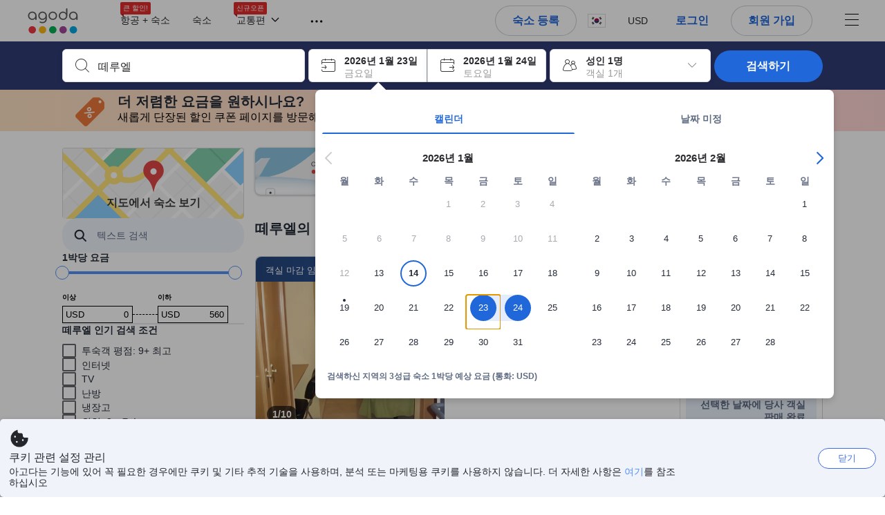

--- FILE ---
content_type: text/html; charset=utf-8
request_url: https://www.agoda.com/ko-kr/search?pcs=1&cid=1915030&hl=ko&selectedproperty=329702&city=9855&pslc=1
body_size: 111028
content:

<!DOCTYPE html>
<html lang="ko" kite-lang="ko" class="chrome no-js" dir="ltr">
<head>
    <meta charset="utf-8" />
        <meta name="viewport" content="width=device-width, initial-scale=1.0" />
    
        <meta name="referrer" content="origin-when-cross-origin" />
    
    <title></title>
    <link rel="icon" href="/favicon.ico" />

<script type="text/javascript" id="messagingClientLite">
!function(t,e){if("object"==typeof exports&&"object"==typeof module)module.exports=e();else if("function"==typeof define&&define.amd)define([],e);else{var n=e();for(var r in n)("object"==typeof exports?exports:t)[r]=n[r]}}("undefined"!=typeof self?self:this,(function(){return function(t){var e={};function n(r){if(e[r])return e[r].exports;var i=e[r]={i:r,l:!1,exports:{}};return t[r].call(i.exports,i,i.exports,n),i.l=!0,i.exports}return n.m=t,n.c=e,n.d=function(t,e,r){n.o(t,e)||Object.defineProperty(t,e,{enumerable:!0,get:r})},n.r=function(t){"undefined"!=typeof Symbol&&Symbol.toStringTag&&Object.defineProperty(t,Symbol.toStringTag,{value:"Module"}),Object.defineProperty(t,"__esModule",{value:!0})},n.t=function(t,e){if(1&e&&(t=n(t)),8&e)return t;if(4&e&&"object"==typeof t&&t&&t.__esModule)return t;var r=Object.create(null);if(n.r(r),Object.defineProperty(r,"default",{enumerable:!0,value:t}),2&e&&"string"!=typeof t)for(var i in t)n.d(r,i,function(e){return t[e]}.bind(null,i));return r},n.n=function(t){var e=t&&t.__esModule?function(){return t.default}:function(){return t};return n.d(e,"a",e),e},n.o=function(t,e){return Object.prototype.hasOwnProperty.call(t,e)},n.p="",n(n.s=232)}({0:function(t,e,n){"use strict";n.d(e,"c",(function(){return i})),n.d(e,"a",(function(){return o})),n.d(e,"b",(function(){return u})),n.d(e,"d",(function(){return s})),n.d(e,"g",(function(){return a})),n.d(e,"e",(function(){return c})),n.d(e,"f",(function(){return f}));var r=function(t,e){return(r=Object.setPrototypeOf||{__proto__:[]}instanceof Array&&function(t,e){t.__proto__=e}||function(t,e){for(var n in e)Object.prototype.hasOwnProperty.call(e,n)&&(t[n]=e[n])})(t,e)};function i(t,e){if("function"!=typeof e&&null!==e)throw new TypeError("Class extends value "+String(e)+" is not a constructor or null");function n(){this.constructor=t}r(t,e),t.prototype=null===e?Object.create(e):(n.prototype=e.prototype,new n)}var o=function(){return(o=Object.assign||function(t){for(var e,n=1,r=arguments.length;n<r;n++)for(var i in e=arguments[n])Object.prototype.hasOwnProperty.call(e,i)&&(t[i]=e[i]);return t}).apply(this,arguments)};function u(t,e,n,r){return new(n||(n=Promise))((function(i,o){function u(t){try{a(r.next(t))}catch(t){o(t)}}function s(t){try{a(r.throw(t))}catch(t){o(t)}}function a(t){var e;t.done?i(t.value):(e=t.value,e instanceof n?e:new n((function(t){t(e)}))).then(u,s)}a((r=r.apply(t,e||[])).next())}))}function s(t,e){var n,r,i,o,u={label:0,sent:function(){if(1&i[0])throw i[1];return i[1]},trys:[],ops:[]};return o={next:s(0),throw:s(1),return:s(2)},"function"==typeof Symbol&&(o[Symbol.iterator]=function(){return this}),o;function s(s){return function(a){return function(s){if(n)throw new TypeError("Generator is already executing.");for(;o&&(o=0,s[0]&&(u=0)),u;)try{if(n=1,r&&(i=2&s[0]?r.return:s[0]?r.throw||((i=r.return)&&i.call(r),0):r.next)&&!(i=i.call(r,s[1])).done)return i;switch(r=0,i&&(s=[2&s[0],i.value]),s[0]){case 0:case 1:i=s;break;case 4:return u.label++,{value:s[1],done:!1};case 5:u.label++,r=s[1],s=[0];continue;case 7:s=u.ops.pop(),u.trys.pop();continue;default:if(!(i=u.trys,(i=i.length>0&&i[i.length-1])||6!==s[0]&&2!==s[0])){u=0;continue}if(3===s[0]&&(!i||s[1]>i[0]&&s[1]<i[3])){u.label=s[1];break}if(6===s[0]&&u.label<i[1]){u.label=i[1],i=s;break}if(i&&u.label<i[2]){u.label=i[2],u.ops.push(s);break}i[2]&&u.ops.pop(),u.trys.pop();continue}s=e.call(t,u)}catch(t){s=[6,t],r=0}finally{n=i=0}if(5&s[0])throw s[1];return{value:s[0]?s[1]:void 0,done:!0}}([s,a])}}}Object.create;function a(t){var e="function"==typeof Symbol&&Symbol.iterator,n=e&&t[e],r=0;if(n)return n.call(t);if(t&&"number"==typeof t.length)return{next:function(){return t&&r>=t.length&&(t=void 0),{value:t&&t[r++],done:!t}}};throw new TypeError(e?"Object is not iterable.":"Symbol.iterator is not defined.")}function c(t,e){var n="function"==typeof Symbol&&t[Symbol.iterator];if(!n)return t;var r,i,o=n.call(t),u=[];try{for(;(void 0===e||e-- >0)&&!(r=o.next()).done;)u.push(r.value)}catch(t){i={error:t}}finally{try{r&&!r.done&&(n=o.return)&&n.call(o)}finally{if(i)throw i.error}}return u}function f(t,e,n){if(n||2===arguments.length)for(var r,i=0,o=e.length;i<o;i++)!r&&i in e||(r||(r=Array.prototype.slice.call(e,0,i)),r[i]=e[i]);return t.concat(r||Array.prototype.slice.call(e))}Object.create},1:function(t,e,n){"use strict";(function(t){n.d(e,"a",(function(){return r}));var r=function(){function e(){}return e.current=function(){var e="undefined"!=typeof window?window:"undefined"!=typeof self?self:void 0!==t?t:null;if(!e)throw new Error("Unsupported environment.");return e},e}()}).call(this,n(30))},13:function(t,e,n){"use strict";n.d(e,"a",(function(){return i})),n.d(e,"b",(function(){return r}));var r,i={measurement:0,default:1,log:2};!function(t){t[t.measurement=0]="measurement",t[t.generic=1]="generic",t[t.log=2]="log"}(r||(r={}))},17:function(t,e,n){"use strict";function r(t,e,n){for(var r=n.length,i=0;i<r;i++){var o=n[i];if(o)for(var u in o)o.hasOwnProperty(u)&&t(u,o[u])}}n.d(e,"a",(function(){return r}))},18:function(t,e,n){"use strict";n.d(e,"b",(function(){return i})),n.d(e,"a",(function(){return u}));var r=n(13);function i(t){var e=r.a[t];return e=void 0===e?r.a.default:e}var o={trace:0,debug:1,info:2,warn:3,error:4,fatal:5};function u(t,e){if("measurement"===t){var n=e.name;return delete e.name,n}if("log"===t){var r=o[e.level];return r="number"==typeof r?r:2,delete e.level,r.toString()}return t}},232:function(t,e,n){"use strict";n.r(e),n.d(e,"MessagingClient",(function(){return a}));var r=n(1),i=n(73),o=n(28),u=function(){function t(){this.buffer={items:[]},this.contextData={}}return t.prototype.send=function(e){var n=this.buffer.items,r=t.MaxBufferSize-n.length;r>0&&(e instanceof Array?(r<e.length&&(e=e.slice(0,r)),this.buffer.items=e.concat(n)):this.buffer.items.push(e))},t.prototype.dispose=function(t){this.buffer.items.length=0,t&&t()},t.prototype.environment=function(t){},t.prototype.context=function(t){var e=this.contextData;e.sessionId=t.sessionId||e.sessionId,e.userId=t.userId||e.userId},t.MaxBufferSize=15e3,t}(),s=n(36),a=function(){function t(t){this._test=t}return t.create=function(e){return t.instantiate(e)},t.instantiate=function(e){return(new t).instantiate(e)},t.environment=function(e){return new t(e)},t.prototype.instantiate=function(t){var e,n,r=o.a.get();if(r.environment=r.environment||t,r.test=r.test||this._test,r.messagingClient)return r.messagingClient;var a=new u,c=new s.a(a,new i.a,null!==(n=null===(e=r.environment)||void 0===e?void 0:e.apiKey)&&void 0!==n?n:"");return r.buffer=a.buffer,r.context=a.contextData,r.messagingClient=c,c},t}();r.a.current().MessagingClient=a,a.instantiate()},28:function(t,e,n){"use strict";n.d(e,"a",(function(){return o}));var r=n(1),i="MessagingClient-LiteData",o=function(){function t(){}return t.get=function(){var t=r.a.current();return t[i]||(t[i]={})},t.clear=function(){delete r.a.current()[i]},t}()},30:function(t,e){var n;n=function(){return this}();try{n=n||new Function("return this")()}catch(t){"object"==typeof window&&(n=window)}t.exports=n},35:function(t,e,n){"use strict";n.d(e,"a",(function(){return r}));var r=function(){function t(){}return t.current=function(){return window&&window.__MCJS_EXTENSION_DATA__||{}},t}()},36:function(t,e,n){"use strict";n.d(e,"a",(function(){return y}));var r=n(0),i=function(t){function e(){var n=t.call(this,"Bridge not exist")||this;return Object.setPrototypeOf(n,e.prototype),n}return Object(r.c)(e,t),e}(Error),o=function(t){function e(n){var r=t.call(this,"Unsupported bridge version: ".concat(n))||this;return Object.setPrototypeOf(r,e.prototype),r}return Object(r.c)(e,t),e}(Error),u=function(t){function e(){var n=t.call(this,"Operation Timeout error")||this;return Object.setPrototypeOf(n,e.prototype),n}return Object(r.c)(e,t),e}(Error),s=function(t){function e(n){var r,i,o=this;return(o=t.call(this,(null===(r=n.error)||void 0===r?void 0:r.message)||"Unknown error")||this).code=(null===(i=n.error)||void 0===i?void 0:i.code)||"UNKNOWN",Object.setPrototypeOf(o,e.prototype),o}return Object(r.c)(e,t),e}(Error);function a(t,e){return Object(r.b)(this,void 0,void 0,(function(){var n,i,o;return Object(r.d)(this,(function(r){switch(r.label){case 0:if((n=e.signal).aborted)throw new Error("Operation canceled");i=new AbortController,n.addEventListener("abort",(function(){}),{once:!0,signal:i.signal}),r.label=1;case 1:return r.trys.push([1,,3,4]),[4,t()];case 2:if(o=r.sent(),n.aborted)throw new Error("Operation canceled");return[3,4];case 3:return i.abort(),[7];case 4:return[2,o]}}))}))}function c(t,e){return Object(r.b)(this,void 0,void 0,(function(){function n(){return Object(r.b)(this,void 0,void 0,(function(){return Object(r.d)(this,(function(e){switch(e.label){case 0:return e.trys.push([0,,2,3]),[4,a(t,{signal:o.signal})];case 1:return[2,e.sent()];case 2:return i.abort(),[7];case 3:return[2]}}))}))}var i,o,s,c=this;return Object(r.d)(this,(function(t){switch(t.label){case 0:return i=new AbortController,o=new AbortController,s=function(){return Object(r.b)(c,void 0,void 0,(function(){return Object(r.d)(this,(function(t){return[2,new Promise((function(t,n){var r=setTimeout((function(){i.signal.aborted?t(void 0):(o.abort(),n(new u)),clearTimeout(r)}),e.timeout)}))]}))}))},[4,Promise.race([s(),n()])];case 1:return[2,t.sent()]}}))}))}function f(t){return Object(r.b)(this,void 0,void 0,(function(){return Object(r.d)(this,(function(e){return[2,new Promise((function(e,n){setTimeout((function(){try{var r=t();e(r)}catch(t){n(t)}}),0)}))]}))}))}var l,d=function(){function t(t){this.bridge=t}return t.prototype.postMessage=function(t){return Object(r.b)(this,void 0,void 0,(function(){var e,n,i=this;return Object(r.d)(this,(function(o){switch(o.label){case 0:return[4,c((function(){return Object(r.b)(i,void 0,void 0,(function(){var e=this;return Object(r.d)(this,(function(n){return[2,f((function(){return e.bridge.postMessage(JSON.stringify(t))}))]}))}))}),{timeout:5e3})];case 1:if(e=o.sent(),"error"===(n=JSON.parse(e)).status)throw new s(n);return[2,n]}}))}))},t}(),b=function(){function t(t){this.bridge=t}return t.prototype.postMessage=function(t){return Object(r.b)(this,void 0,void 0,(function(){var e,n=this;return Object(r.d)(this,(function(i){switch(i.label){case 0:return[4,c((function(){return Object(r.b)(n,void 0,void 0,(function(){return Object(r.d)(this,(function(e){return[2,this.bridge.nativePromise("mcjsBridge","postMessage",t)]}))}))}),{timeout:5e3})];case 1:if("error"===(e=i.sent()).status)throw new s(e);return[2,e]}}))}))},t}(),v=function(){function t(t){this.bridge=t}return t.prototype.postMessage=function(t){return Object(r.b)(this,void 0,void 0,(function(){var e,n=this;return Object(r.d)(this,(function(r){switch(r.label){case 0:return[4,c((function(){return n.bridge.postMessage(t)}),{timeout:5e3})];case 1:if("error"===(e=r.sent()).status)throw new s(e);return[2,e]}}))}))},t}();function p(t){var e,n,i,u,a,p,h,m,g,y;return Object(r.b)(this,void 0,void 0,(function(){var w,O,j,_,x,S,M=this;return Object(r.d)(this,(function(E){switch(E.label){case 0:return l?[2,l]:(null===(e=null==t?void 0:t.Capacitor)||void 0===e?void 0:e.isNativePlatform())&&(null===(n=null==t?void 0:t.Capacitor)||void 0===n?void 0:n.isPluginAvailable("mcjsBridge"))?(w=t.Capacitor,[4,c((function(){return w.nativePromise("mcjsBridge","postMessage",{type:"get-bridge-version"})}),{timeout:5e3})]):[3,2];case 1:if("success"!==(S=E.sent()).status)throw new s(S);switch(null===(i=S.data)||void 0===i?void 0:i.version){case 1:return[2,l=new b(t.Capacitor)];default:throw new o(null===(u=S.data)||void 0===u?void 0:u.version)}return[3,7];case 2:return(null===(p=null===(a=null==t?void 0:t.webkit)||void 0===a?void 0:a.messageHandlers)||void 0===p?void 0:p.mcjsBridge)?(O=t.webkit.messageHandlers.mcjsBridge,[4,c((function(){return O.postMessage({type:"get-bridge-version"})}),{timeout:5e3})]):[3,4];case 3:if("success"!==(S=E.sent()).status)throw new s(S);switch(null===(h=S.data)||void 0===h?void 0:h.version){case 1:return[2,l=new v(t.webkit.messageHandlers.mcjsBridge)];default:throw new o(null===(m=S.data)||void 0===m?void 0:m.version)}return[3,7];case 4:return(null==t?void 0:t.mcjsBridge)?(j=t.mcjsBridge,_=function(){return j.postMessage(JSON.stringify({type:"get-bridge-version"}))},[4,c((function(){return Object(r.b)(M,void 0,void 0,(function(){return Object(r.d)(this,(function(t){return[2,f((function(){return _()}))]}))}))}),{timeout:5e3})]):[3,6];case 5:if(x=E.sent(),"success"!==(S=JSON.parse(x)).status)throw new s(S);switch(null===(g=S.data)||void 0===g?void 0:g.version){case 1:return[2,l=new d(t.mcjsBridge)];default:throw new o(null===(y=S.data)||void 0===y?void 0:y.version)}return[3,7];case 6:return[2,void 0];case 7:return[2]}}))}))}var h=n(35),m=n(44),g=n(18),y=function(){function t(t,e,n){this.sender=t,this._time=e,this._apiKey=n,window.addEventListener("message",this.onMessageReceivedFromMimir.bind(this))}return t.prototype.onMessageReceivedFromMimir=function(t){var e,n;if("analytics-extension"===(null===(e=null==t?void 0:t.data)||void 0===e?void 0:e.id))switch(null===(n=t.data)||void 0===n?void 0:n.name){case"enable-debug-mode":this.debug(!0);break;case"disable-debug-mode":this.debug(!1)}},t.prototype.create=function(t,e,n){var r=Number(null==n?void 0:n.timestamp);("number"!=typeof r||isNaN(r)||r<1e5)&&(r=this._time.now());var i={_meta:{timestamp:r,type:t}};return e&&Object(m.a)(i,e),i},t.prototype.send=function(t,e){var n,i;return Object(r.b)(this,void 0,void 0,(function(){var o;return Object(r.d)(this,(function(r){switch(r.label){case 0:if(!t||!t._meta)throw new Error("Message or message type is undefined");t=JSON.parse(JSON.stringify(t)),null!==(n=(i=t._meta).timestamp)&&void 0!==n||(i.timestamp=this._time.now()),t._meta.tabId=h.a.current().tabId,r.label=1;case 1:return r.trys.push([1,3,,4]),[4,this.bridgeToNative(t)];case 2:return r.sent(),[3,4];case 3:return o=r.sent(),this.addBridgeFallbackReason(t,o),this.sender.send(t,e),[3,4];case 4:return[2]}}))}))},t.prototype.bridgeToNative=function(t){return Object(r.b)(this,void 0,void 0,(function(){var e,n,o,u;return Object(r.d)(this,(function(s){switch(s.label){case 0:return[4,p(window)];case 1:if(!(e=s.sent()))throw new i;return delete(n=Object(r.a)({},t))._meta,o=Object(g.a)(t._meta.type,t),u=Object(g.b)(t._meta.type),[4,e.postMessage({type:"send-message",data:{timestamp:t._meta.timestamp||0,messageName:o,partitionKey:"",messageType:u,payload:JSON.stringify(n),apiKey:this._apiKey}})];case 2:return s.sent(),[2]}}))}))},t.prototype.addBridgeFallbackReason=function(t,e){e instanceof i?t._meta.webview_bridge_fallback_reason="BRIDGE_NOT_EXIST":e instanceof o?t._meta.webview_bridge_fallback_reason="UNSUPPORTED_BRIDGE_VERSION":e instanceof u?t._meta.webview_bridge_fallback_reason="BRIDGE_TIMEOUT_ERROR":e instanceof s?t._meta.webview_bridge_fallback_reason=e.code:e instanceof Error?t._meta.webview_bridge_fallback_reason=e.message:t._meta.webview_bridge_fallback_reason="UNKNOWN_ERROR"},t.prototype.debug=function(t,e){this.sender.environment({debug:t,logs:e})},t.prototype.context=function(t){this.sender.context(t)},t}()},44:function(t,e,n){"use strict";n.d(e,"a",(function(){return i}));var r=n(17);function i(t){for(var e=[],n=1;n<arguments.length;n++)e[n-1]=arguments[n];return t||(t={}),Object(r.a)((function(e,n){void 0===t[e]&&(t[e]=n)}),t,e),t}},73:function(t,e,n){"use strict";n.d(e,"a",(function(){return r}));var r=function(){function t(){}return t.prototype.now=function(){return+new Date},t}()}})}));
</script><script type="text/javascript">
const messagingClient = MessagingClient.instantiate();

function loadErrorHandler(err) {
    const src = err.path[0].src;
    const href = err.path[0].href;
    var message = ["could not load", src ? src : href].join(" ");
    try {
        const log = messagingClient.create('log', { logLevel: 'error', message: message, applicationName: 'cronos', loggerName: 'Fe.Cronos.Logger' });
        messagingClient.send(log);
    }
    catch (exception) {
    }
}
</script>    



<style type="text/css" data-selenium="critical-css">
    @-webkit-keyframes unripple{to{transform:scale(5)}}@-webkit-keyframes wave-300{0%{transform:translateX(-300px)}50%{transform:translateX(0)}to{transform:translateX(300px)}}@-webkit-keyframes wave-265{0%{transform:translateX(-265px)}50%{transform:translateX(0)}to{transform:translateX(265px)}}@-webkit-keyframes wave-180{0%{transform:translateX(-180px)}50%{transform:translateX(0)}to{transform:translateX(180px)}}@-webkit-keyframes wave-125{0%{transform:translateX(-125px)}50%{transform:translateX(0)}to{transform:translateX(125px)}}@-webkit-keyframes supplier-1-slide-in{0%{opacity:0;transform:translateX(24px)}12%,99%{opacity:1;transform:translateX(0)}to{opacity:0}}@-webkit-keyframes supplier-2-slide-in{0%,12%{opacity:0;transform:translateX(24px)}24%,99%{opacity:1;transform:translateX(0)}to{opacity:0}}@-webkit-keyframes supplier-3-slide-in{0%,24%{opacity:0;transform:translateX(24px)}36%,99%{opacity:1;transform:translateX(0)}to{opacity:0}}@-webkit-keyframes supplier-4-slide-in{0%,36%{opacity:0;transform:translateX(24px)}48%,99%{opacity:1;transform:translateX(0)}to{opacity:0}}@-webkit-keyframes supplier-5-slide-in{0%,48%{opacity:0;transform:translateX(24px)}60%,99%{opacity:1;transform:translateX(0)}to{opacity:0}}@-webkit-keyframes supplier-6-slide-in{0%,60%{opacity:0;transform:translateX(24px)}72%,99%{opacity:1;transform:translateX(0)}to{opacity:0}}@-webkit-keyframes prev{0%{transform:translate3d(0,0,0)}to{transform:translate3d(0,-3px,0)}}@-webkit-keyframes active{0%{transform:translate3d(0,3px,0)}to{transform:translate3d(0,0,0)}}@-webkit-keyframes pin-red-drop{0%{bottom:200%}66%{bottom:50%;transform:scale(.8) rotate(10deg)}to{bottom:57%;transform:scale(1) rotate(10deg)}}@-webkit-keyframes pin-blue-drop-1{0%{bottom:200%}66%{bottom:41%;transform:scaleY(.8)}to{bottom:48%;transform:scale(1)}}@-webkit-keyframes pin-blue-drop-2{0%{bottom:200%}66%{bottom:52%;transform:scaleY(.8)}to{bottom:59%;transform:scale(1)}}@-webkit-keyframes pin-blue-drop-3{0%{bottom:200%}66%{bottom:37%;transform:scaleY(.8)}to{bottom:44%;transform:scale(1)}}@-webkit-keyframes pin-blue-drop-4{0%{bottom:200%}66%{bottom:52%;transform:scaleY(.8)}to{bottom:59%;transform:scale(1)}}*{box-sizing:border-box}figure,header,nav{display:block}img{border:0;vertical-align:middle}hr{box-sizing:content-box;height:0;border-image:initial;border-left:0;border-right:0;border-top:1px solid #eee}button,input{font:inherit;margin:0}button{overflow:visible;text-transform:none;-webkit-appearance:button}html{font-size:62.5%;text-size-adjust:100%;-webkit-font-smoothing:antialiased;-webkit-tap-highlight-color:transparent}
    body,dd{line-height:1.42857}button,input{font-family:inherit}a{color:#0283df;cursor:pointer;text-decoration:none}body,figure{margin:0}h4{line-height:1.1}p{margin:0 0 9px}ol,ul{margin-top:0;list-style:none;outline:0;padding:0}ol{margin-bottom:9px;list-style-type:none}dd{margin-left:0}ol ol,ol ul{margin-bottom:0}ol>li{border-bottom:none}[hidden]{display:none}.btn,.form-control{background-image:none}.form-control{height:40px;font-size:14px;background-color:#fff;padding:6px 12px;line-height:1.42857}.btn{margin-bottom:0;text-align:center;vertical-align:middle;touch-action:manipulation;cursor:pointer;white-space:nowrap;user-select:none;display:inline-block;line-height:1.4;font-weight:700;border-radius:3px;outline:0;border:0}.btn-primary{color:#fff;background-color:#0283df}.media-object{display:block}.modal{display:none}.pull-right{float:right}.hide{display:none}.flag{background-image:url(https://cdn6.agoda.net/images/desktop/bg-sprite-flags.png);background-repeat-x:no-repeat;background-repeat-y:no-repeat;display:inline-block;line-height:0;font-size:0;speak:none}.flag-18{width:24px;height:18px;vertical-align:text-top}.flag-18-us{background-position-x:-240px;background-position-y:-460px}.ficon-12{font-size:12px}.ficon-14{font-size:14px}.ficon-20{font-size:20px}.ficon{font-family:icons;vertical-align:middle;line-height:1;font-style:normal;speak:none;text-transform:none;-webkit-font-smoothing:antialiased;margin-bottom:3px;font-weight:400;display:inline-block;text-decoration:inherit}.oneline-searchbox-container{background-color:#515b62}.hotel-item-box{display:block;width:100%;height:100%;position:relative}.hotel-info{width:100%}.room-rate{text-align:right}.hotel-price-container{width:100%}.ssr-search-result-item{position:relative;display:block;min-height:220px;color:#000;padding:10px 5px}.filter-items{position:relative;padding-bottom:20px;overflow:hidden}.filter-menu{color:#333;cursor:text;font-size:1.4rem;font-weight:700;padding:18px 10px 7px 0}.filter-item-react{font-size:1.2rem;cursor:pointer;color:#5a5b5b;padding-top:4px;padding-bottom:3px;margin-top:1px;overflow:hidden}.filter-item-info{position:relative;padding-left:26px;line-height:1.8;cursor:pointer}.showMapBtns{top:0;right:0;color:#0283df;font-weight:700;text-align:center;display:block;white-space:nowrap;font-size:1.4rem}.map-legend-position-container{display:none}.container-agoda{margin-right:auto;margin-left:auto;padding-left:20px;padding-right:20px;clear:both}.navbar-menu{list-style-type:none;float:right;height:60px}.navbar-menu-item{display:block}.ssr-breadcrum{margin-left:0;margin-right:0}@media screen and (max-width:1100px){.ssr-container{width:100%;min-width:0}}.loading-panel{display:block}.container-agoda{width:980px}@media screen and (min-width:1175px){.container-agoda{width:1140px}}.form-control{color:#666;text-align:left}.language-menu-item,.main-header{position:relative}.main-header{height:60px;color:#666}.navbar-menu{display:block;text-align:center;line-height:normal;position:relative;margin:0;padding:0}.menu-saparator-right{position:relative;margin-right:21px}.l-col-3{width:25%}.l-col-4{width:33.3333%}.l-col-8{width:66.6667%}.l-col-9{width:75%}.l-col-12{width:100%}.ReviewScore{position:relative;text-align:center;vertical-align:middle}.SearchBoxTextDescription{color:#333;font-size:14px;padding:5px 0}.SearchBoxTextDescription__desc,.SearchBoxTextDescription__title{text-overflow:ellipsis}.SearchBoxTextDescription__title{white-space:nowrap;font-weight:600;overflow:hidden}.SearchBoxTextDescription__desc{line-height:1.25;color:#999}.SearchBoxTextDescription__child{position:absolute}.IconBox{display:inline-block;vertical-align:top;position:relative;background-color:#fff;cursor:pointer;box-shadow:rgba(0,0,0,.07) 0 4px 10px 0;margin:0 5px 0 0}.IconBox__child{display:inline-block;width:calc(100% - 60px)}.IconBox__icon{display:inline-block;vertical-align:middle;margin-bottom:0;padding:13px}.IconBox__wrapper{position:relative}.IconBox--checkIn{margin-right:0}.Searchbox{width:100%}.Searchbox__searchButton{position:relative;width:130px;background-color:#488bf8;font-size:14px;color:#fff;text-transform:uppercase;box-shadow:rgba(0,0,0,.2) 0 4px 10px 3px;cursor:pointer;border:0;border-radius:3px;overflow:hidden;padding:10px 0}@media screen and (max-width:1100px){.Searchbox__searchButton{width:100px;padding:10px 0}}.Searchbox__searchButton__text{font-weight:400}.Searchbox__searchButton--active{z-index:0}.Searchbox__searchButton--active>*,.Searchbox__wrapper,.rc-slider{position:relative}.rc-slider{height:14px;touch-action:none;border-radius:6px;padding:5px 0}.rc-slider,.rc-slider *{box-sizing:border-box;-webkit-tap-highlight-color:transparent}.rc-slider-rail,.rc-slider-track{position:absolute;border-radius:6px}.rc-slider-rail{width:100%;background-color:#e9e9e9}.rc-slider-track{left:0}.rc-slider-handle{position:absolute;margin-left:-7px;margin-top:-5px;cursor:-webkit-grab;background-color:#fff;touch-action:pan-x;border-radius:50%}.rc-slider-step{position:absolute;width:100%;height:4px;background:0 0}.rc-slider{margin-left:7px;width:92%}.rc-slider-handle{width:20px;height:20px;border:1px solid #53b7ff}.rc-slider-track{background-color:#0283df}.rc-slider-rail,.rc-slider-track{height:2.5px;top:8px}.rc-slider-dot{display:none}.range-slider-label{display:inline-block}.histogram-bar{display:inline-block;background-color:#e0ecff}.filter-box{position:relative}.filteritem-prefix{font-weight:700;margin-right:10px;color:#333}.SearchBoxContainer{position:relative;margin:0 auto}@media screen and (max-width:1100px){.SearchBoxContainer{width:940px}}.FlightsFrameContainer--hidden,.filter-item-info input{display:none}.SearchBoxContainer--compact{min-height:70px}.oneline-searchbox{display:block;position:relative;font-size:0}.availability-message__text p,.oneline-searchbox-container{margin-bottom:0}.property-info-container{min-height:70px}.hotel-review-container{top:0}.discount-ribbon{position:relative;color:#fff;float:right;text-align:center;line-height:1;right:-2px;font-weight:700;border-radius:2px;margin:0;padding:5px 16px}.ssr-search-result-item{padding-top:7px;padding-bottom:7px}.bg-red{background-color:#ee595d}.star-orange{color:#ffa726}.info-icon{cursor:pointer;margin-bottom:0}.staticMapPanel{position:relative;width:100%;height:100%;min-height:80px;border-radius:3px;padding:0}.captionOverImage{position:absolute;display:block;bottom:10%;left:0;right:0;font-size:1.6rem;font-weight:700;color:#3c3c3c;text-transform:uppercase}.staticMapPanel{transition:box-shadow,.2s,ease-in-out}.ssr-placeholder{position:fixed;left:0;right:0;bottom:0;z-index:200;background:#fff;transition:opacity .3s ease-in-out}.ssr-placeholder-transparent{background:rgba(0,0,0,0);}.top-filter-placeholder{margin-left:-1px;margin-right:-1px;height:133px;position:relative;font-size:0;border:1px solid #dcdbdc}.top-filter-placeholder__cell{box-sizing:border-box;width:25%;height:100%;display:inline-block;vertical-align:top;padding:10px 15px 8px;border-left:1px solid #dcdbdc}.map-placeholder__higher{width:100%;height:105px;background-color:#e9ebee}.map-placeholder{width:100%;height:105px;background-color:#e9ebee}.placeholder-title-header{width:103px;height:12px;background-color:#e9ebee;margin-bottom:12px}.placeholder-title-header--sidebar{margin-bottom:22px}.list-filter-placeholder__checkbox{width:16px;height:16px;background-color:#fff;display:inline-block;vertical-align:top;border:1px solid #e8e8e8;border-radius:2px}.list-filter-placeholder__title{width:64px;height:12px;background-color:#e9ebee;display:inline-block;vertical-align:top;margin-left:8px;margin-top:2px}.list-filter-placeholder__row{margin-bottom:7px}.list-filter-placeholder--sidebar{border-bottom:1px solid #e8e8e8;padding:20px 0 17px}.histogram-placeholder{height:50px;margin-top:40px;border-bottom:2px solid #4d8ef8}.histogram-placeholder__bar{width:4%;background-color:#e0ecff;display:inline-block;vertical-align:bottom}.text-filter-placeholder{margin-top:-3px;height:40px;width:240px;border:1px solid #e8e8e8}@media (max-width:1024px){.text-filter-placeholder{width:200px}}.property-list-placeholder{margin-top:24px}.property-list-placeholder__item{margin-bottom:15px;display:inline-block;width:100%;height:100%;clear:both;border:1px solid #ddd}.box{position:relative;background:#e9ebee;overflow:hidden}.box__full{width:100%;height:229px}.box__fixed{height:15px;margin:0 0 13px}.box__fixed--300{width:300px}.box__fixed--180{width:180px}.box__fixed--125{width:125px}.placeholder-text__title{font-weight:600;color:#737373}.placeholder__animation-container{display:block;margin-top:10px}.placeholder__animation-container--supplier{width:100%}.placeholder__animation__supplier{margin-right:24px;display:inline-block;opacity:0}.placeholder__animation__supplier_agoda{max-width:75px}.orange-yellow{color:#f99e00}.cor-container-display{color:#646464;font-weight:700}.dropdown-wrapper{cursor:pointer}.sort-bar{width:100%;height:50px;display:table;margin-bottom:10px;background-color:#fff;border:1px solid #ddd}.sort-bar__toggle-label{line-height:12px}.sort-bar__description-wrapper{opacity:0}.sort-bar__toggle-description{position:absolute;top:0;left:0;display:block;text-transform:none;font-size:10px;line-height:10px;opacity:0;color:#777;transition:opacity .15s linear}.sort-bar__toggle-description--selected{opacity:1;color:#fff;background-color:#5392f9;transition:opacity .15s linear .15s}.sort-bar__divider{display:block;margin-top:0;height:50px;border-right:1px solid #ddd}.availability-message{width:100%;margin-bottom:15px;display:block;background-color:#fff3e0;position:relative;padding:10px 10px 10px 34px}.availability-message__text{display:inline-block;word-wrap:normal;float:none;width:calc(100% - 150px);vertical-align:middle;padding:0}.availability-message__gauge{vertical-align:middle;display:inline-block;padding:0 25px}.half-gauge{position:relative;width:100px;height:50px;overflow:hidden}.half-gauge-container{position:relative;width:100px;margin:auto}.half-gauge__label{display:block;position:absolute;top:auto;bottom:0;width:100%;font-size:20px;line-height:15px;color:#f99e00;text-align:center;z-index:1}.half-gauge__range{width:100px;height:50px;display:block;z-index:1;background-color:#ccc;border-radius:100px 100px 0 0}.half-gauge__level{position:absolute;z-index:0;width:100px;height:50px;background-color:#f99e00;transform-origin:center top 0;will-change:transform;border-radius:0 0 100px 100px}.filter-menu{overflow:hidden}.list-filter__dots-wrapper{position:absolute;bottom:0;left:1px;right:1px;height:28px;text-align:center;background:#fff;transition:all .15s linear}.list-filter__dots{margin:auto}.list-filter__dot{vertical-align:middle;width:4px;height:4px;background-color:#999;display:inline-block;cursor:pointer;border-radius:50%;margin:0 1px}.filter-list ul,.list-filter__items{list-style-type:none;margin:0;padding:3px}.property-name-text-editor{border-radius:0}.filters-list{position:relative}.filters-wrapper--horizontal{height:133px;z-index:110;position:relative}.filters-container{margin-bottom:30px}.filters-container--horizontal{margin-top:-1px;position:absolute;right:-1px;left:-1px}.filter-box{margin-bottom:2px;border-bottom:none;border-top:1px solid #e8e8e8}.filter-box--horizontal{display:inline-block;vertical-align:top;margin-bottom:-1px;margin-right:-1px;max-height:133px;min-height:133px;width:calc(25% + 1px);background:#fff;border-bottom:1px solid #dcdbdc;border-image:initial;border-left:1px solid #dcdbdc;border-right:1px solid #dcdbdc;overflow:hidden;padding:0 15px 8px;border-top:none}.sticky-filters{width:278px;top:85px;padding:0 12px 0 0}.sticky-filters__btn{font-size:14px;width:100%;text-align:center;max-width:none;white-space:normal;padding:10px}@media (max-width:1099px){.sticky-filters{width:238px}}.sticky-box{position:fixed}.pill-container{position:relative;height:19px;max-width:100%;padding-right:0;font-weight:700;font-size:1.1rem;display:inline-block;zoom:1;background-color:#fff;overflow:hidden;white-space:nowrap}.pill-item{display:inline-block;zoom:1;vertical-align:top;border-right:none;padding:0 5px;border-left:1px solid #eee}.pill-item--teaser{font-size:12px;line-height:19px;padding:0 8px 0 5px}.pill-item__icon{font-size:1.2rem;vertical-align:baseline}.pill-item__text{display:inline-block;text-overflow:ellipsis;vertical-align:top;overflow:hidden}.starAreaLine{line-height:100%;margin-bottom:8px}.ItemScroller{position:relative;overflow:hidden}.ItemScroller__item{position:absolute;opacity:0;visibility:hidden;transition:visibility 200ms,opacity 200ms}.ItemScroller__item--active{opacity:1;visibility:visible;animation:active 200ms}.ItemScroller__item--prev{animation:prev 200ms}.supplier-info-container{clear:both;padding-right:13px}.ReviewSection{padding-top:8px;text-align:right}.ReviewSection-item{display:inline-block;vertical-align:top;text-align:right;max-width:100px}.ReviewSection-scoreText{font-weight:600;font-size:12px;color:#333;word-wrap:break-word}.ReviewSection-count{font-weight:600;font-size:12px;color:#777}.ReviewSection-score{margin-left:5px}.property-card-content{border:1px solid #ddd;transition:box-shadow .2s ease-in-out}.ssr-search-result{clear:both}.animateMapWrapper,.form-group dd{position:relative}.static-map-pin-blue{position:absolute}.static-map-pin-red{position:absolute;bottom:57%;left:47%;transform:rotate(10deg)}.static-map-paper{width:100%;height:100%;border-radius:3px}.flatFilter-container{margin-bottom:10px}.flatFilter__label{color:#666;font-size:1.3rem;font-weight:700;display:inline-block;margin:0 2px 0 0}.flatFilter__list{display:inline-block;list-style-type:none;margin:0}.flatFilter__item{cursor:pointer;display:inline-block;font-size:1.2rem;font-weight:600;color:#666;border-right:1px solid #666;list-style:none;padding:0 10px;text-decoration:none}.flatFilter__item__preText{margin-left:7px;font-weight:700}.row::after,.row::before{content:" ";display:table}.row::after{clear:both}.navbar-header::after,.navbar-header::before{content:" ";display:table}.navbar-header::after{clear:both}.clearfix::after,.clearfix::before{content:" ";display:table}.clearfix::after{clear:both}header.navbar-agoda{margin:0 auto}.room-rate .price-container .price,.ssr-search-result-item h3{font-weight:700}.filter-list ul{margin:0 0 22px;padding:0}.filter-items ul,.sort-bar>a i{padding-left:0}.filter-menu i{font-size:1.2rem}.property-name input{display:inline;width:100%}.navbar-menu-item a,.oneline-searchbox>dl{position:relative;display:inline-block}.navbar-menu-item>a{display:block}@media (min-width:1100px){body .container-agoda{width:1100px;padding:0}}@media (max-width:1024px){body .container-agoda{width:940px;padding:0}}li.navbar-menu-item{float:left;width:auto;list-style:none;border:0}.menu-saparator-right::after{height:40px;top:10px;content:" ";position:absolute;z-index:1;border-right:1px solid #eee;right:-12px}.l-row::after,.l-row::before{content:" ";display:table}.l-row::after{clear:both}.ReviewScore i{position:inherit;color:#488bf8;font-weight:500;line-height:44px;margin-left:0}.ReviewScore span{position:absolute;color:#fff;right:0;left:0;font-weight:600;line-height:44px}.IconBox--checkOut::before{position:absolute;top:0;width:5px;height:100%;background:#fff}.IconBox--checkOut::after{position:absolute;top:10px;bottom:10px;border-right:1px solid #ccc}.Searchbox__searchButton--active::before{content:"";position:absolute;top:50%;left:50%;width:5%;padding-top:5%;transform:translate(-50%,-50%) scale(0);opacity:0;background:#84b5fe;border-radius:50%;transition:transform .3s ease-out,opacity .3s ease-out,-webkit-transform .3s ease-out}.range-slider-label span,.sort-bar>a{font-size:1.2rem;color:#5a5b5b;font-weight:600}.filteritem-prefix i{font-weight:400;font-size:1.3rem}.oneline-searchbox>dl{vertical-align:top;font-weight:400;padding:0}.box::after{content:" ";display:block;position:absolute;top:0;bottom:0;width:100%;height:100%;transform:translateX(0);background:#dddfe2}.box__full::after{animation:wave-265 1.5s ease-in-out infinite}.box__fixed--300::after{animation:wave-300 1.5s ease-in-out infinite}.box__fixed--180::after{animation:wave-180 1.5s ease-in-out infinite}.box__fixed--125::after{animation:wave-125 1.5s ease-in-out infinite}.sort-bar>a{position:relative;display:table-cell;vertical-align:middle;font-weight:700;text-align:left;color:#777;text-transform:uppercase;padding:0 10px}.sort-bar_col-5>a{width:18%}.sort-bar__toggle-link i{opacity:0;transition:opacity .15s linear}.availability-message__text span{color:#f99e00;font-weight:700}.half-gauge__range::after{position:absolute;top:6px;left:6px;z-index:1;width:88px;height:62px;content:"";background-color:#fff3e0;border-radius:100px 100px 0 0}.list-filter__dots-wrapper::before{content:"";display:inline-block;vertical-align:middle;height:100%}.urgency-messaging-container::after{content:"";display:table;clear:both}.ReviewSection-score i{font-size:54px}.ReviewSection-score span{font-size:20px;margin-left:2px}.ficon-aps-lock::before{content:"\f126"}.ficon-arrow-big-down::before{content:"\f128"}.ficon-book-now-pay-later::before{content:"\f14f"}.ficon-breakfast::before{content:"\f158"}.ficon-check-in::before{content:"\f183"}.ficon-check-out::before{content:"\f184"}.ficon-free-cancellation::before{content:"\f232"}.ficon-high-to-low::before{content:"\f258"}.ficon-human-large::before{content:"\f26a"}.ficon-icon-arrow-down::before{content:"\f26e"}.ficon-info-with-circle::before{content:"\f279"}.ficon-low-to-high::before{content:"\f2a7"}.ficon-metro-subway-station::before{content:"\f2c1"}.ficon-pay-at-the-place::before{content:"\f2ff"}.ficon-pin-star::before{content:"\f321"}.ficon-review-icon::before{content:"\f356"}.ficon-search-box::before{content:"\f370"}.ficon-star-1::before{content:"\f3d9"}.ficon-star-2::before{content:"\f3db"}.ficon-star-3::before{content:"\f3dd"}.ficon-star-35::before{content:"\f3de"}.ficon-star-4::before{content:"\f3df"}.ficon-star-5::before{content:"\f3e1"}.ficon-thin-arrow-down::before{content:"\f3f5"}.ficon-thin-arrow-left::before{content:"\f3f6"}.ficon-train-station::before{content:"\f416"}.ficon-travelers::before{content:"\f41d"}.navbar-menu-item a::before{right:37%}.navbar-menu-item a::after{right:38%}.navbar-menu-item>a::after,.navbar-menu-item>a::before{content:" ";display:table}.navbar-menu-item>a::after{clear:both}.sort-bar>a i{font-size:1rem;width:10px;height:10px;margin-right:3px;color:#777}.hotel-item-box .hotel-price-promo-container{position:absolute;right:0;height:100%;min-height:200px;background:#f8f8f9}.hotel-item-box>.media-box{position:absolute;left:0}.room-rate .price-container{zoom:1;padding-left:5px}.ssr-search-result-item .hotel-info{line-height:1.8}.ssr-search-result-item .hotel-name{line-height:1}.filter-item-info .checkbox-icon{width:16px;height:16px;text-align:center;line-height:1;position:absolute;top:3px;left:0;background:#fff;border:1px solid #e8e8e8;border-radius:2px}.CAPTCHA-CSS .captcha-error,.CAPTCHA-CSS .captcha-feedback-warning,.CAPTCHA-CSS .captcha-loading{display:none}.navbar-menu-item.sign-in-up{min-width:130px}.main-header .logo{float:left}.main-header .logo-with-header-links{margin:0 21px 0 0;padding:11px 10px 0 0}.navbar-header .header-links-container{display:inline-block;position:relative;margin:0}.SearchBoxTextDescription--searchText .SearchBoxTextDescription__desc{color:#488bf8}.filter-item-react .filter-item-info{display:block}.filter-item-react .filteritem-prefix{min-width:44px;text-align:left}.Searchbox--horizontal .IconBox--autocomplete{width:361px}@media screen and (max-width:1100px){.Searchbox--horizontal .IconBox--autocomplete{width:270px}}.Searchbox--horizontal .IconBox--occupancy{width:240px}@media screen and (max-width:1100px){.Searchbox--horizontal .IconBox--occupancy{width:200px}}.SearchBoxContainer--compact:not(.SearchBoxContainer--sticky){width:100%}.SearchBoxContainer--compact .IconBox--autocomplete,.SearchBoxContainer--compact .IconBox--checkIn,.SearchBoxContainer--compact .IconBox--checkOut,.SearchBoxContainer--compact .IconBox--occupancy{height:48px;padding:0 5px}.SearchBoxContainer--compact .IconBox--checkIn,.SearchBoxContainer--compact .IconBox--checkOut{width:177px}.SearchBoxContainer--compact .IconBox--checkIn,.oneline-searchbox-compact.oneline-searchbox .dates.dates.checkin{border-right:1px solid #999}.SearchBoxContainer--compact .SearchBoxTextDescription__child{top:14px}.SearchBoxContainer--compact .SearchBoxTextDescription--checkIn,.SearchBoxContainer--compact .SearchBoxTextDescription--checkOut{width:115px}.SearchBoxContainer--compact .Searchbox{max-height:70px;top:0;left:0;background-color:#20274d;animation:none;padding:11px 0}.SearchBoxContainer--compact .Searchbox__searchButton,.oneline-searchbox-compact.oneline-searchbox .actions button{height:48px}.SearchBoxContainer--compact .Searchbox__wrapper{width:1100px;margin:0 auto}@media screen and (max-width:1100px){.SearchBoxContainer--compact .Searchbox__wrapper{width:940px}}.oneline-searchbox .oneline-search-button{background-color:#488bf8;font-weight:700;position:relative;box-shadow:rgba(0,0,0,.2) 0 4px 10px 3px;overflow:hidden;padding:0}.oneline-searchbox .dates,.oneline-searchbox .occupancy,.oneline-searchbox .search{display:table;height:48px;background-color:#fff;font-size:13px;cursor:pointer;border:0}.oneline-searchbox .search{width:360px}@media screen and (max-width:1100px){.oneline-searchbox .search{width:270px}}.oneline-searchbox .occupancy{width:240px}@media screen and (max-width:1100px){.oneline-searchbox .occupancy{width:200px}}.property-info-container .hotel-name{zoom:1;font-size:1.6rem;display:inline;color:#3c3c3c;padding:0;text-decoration:none}.property-info-container .areacity-name{font-size:1.2rem;color:#0283df;font-weight:700}.property-info-container .star-rating{margin-right:3px}.hotel-review-container .property-review-container{text-align:right;padding-right:1px;color:#0283df}.hotel-review-container .review-score-container{font-size:1.6rem;font-weight:700}.hotel-review-container .review-item{padding:0 2px}.hotel-review-container .review-score-label{padding-right:3px;word-wrap:break-word;line-height:.8;display:inline;position:initial;top:initial;left:initial;width:initial;text-align:initial;color:inherit;font-size:inherit;font-weight:inherit}.hotel-price-promo-container .hotel-price-container{position:absolute;top:auto;bottom:10px;right:-4px;text-align:right}.hotel-price-promo-container .room-rate{clear:both;padding:5px 13px 0 5px}.LOGIN-CSS .facebook-login .link-account #link-account-ask-email-content.popup-login .respond-warning,.LOGIN-CSS .facebook-login .link-account #link-account-ask-name-content.popup-login .respond-warning,.hotel-price-promo-container .price-container,.hotel-price-promo-container .rpn-container{display:block}.hotel-price-promo-container .per-night-begins-with{font-size:1rem;color:#a0a0a0}#reviewscoreFilterList .filteritem-prefix,.hotel-list-container .ficon{margin-right:3px}.ssr-search-result .hotel-item-box{padding:0 180px 0 246px}.ssr-search-result-item .hotel-item-box{background-color:#f7f7f7;min-height:264px;transition:box-shadow .2s ease-in-out} .ssr-placeholder{top:60px}.top-filter-placeholder__cell:first-child{border-left:none}.list-filter-placeholder--sidebar .list-filter-placeholder__checkbox{margin:0}.list-filter-placeholder--sidebar .list-filter-placeholder__row{margin-left:3px;margin-bottom:11px}.box__fixed:first-child{margin-top:17px} .placeholder-text__title{font-size:18px}.placeholder__animation__supplier:nth-child(1){animation:supplier-1-slide-in 2s linear infinite}.placeholder__animation__supplier:nth-child(2){animation:supplier-2-slide-in 2s linear infinite}.placeholder__animation__supplier:nth-child(3){animation:supplier-3-slide-in 2s linear infinite}.placeholder__animation__supplier:nth-child(4){animation:supplier-4-slide-in 2s linear infinite}.placeholder__animation__supplier:nth-child(5){animation:supplier-5-slide-in 2s linear infinite}.placeholder__animation__supplier:nth-child(6){animation:supplier-6-slide-in 2s linear infinite}.hotel-item-box .property-review-container{padding-top:3px}.cor-container-display .crossout-line{color:#646464}.property-name-text-editor:not(:focus){border:1px solid #ccc}#searchPageLeftColumn .filter-list.filter-list-react ul,.filters-container--horizontal .filters-list{margin-bottom:0}.filter-box--horizontal:first-child{margin-left:-1px;width:calc(25% + 2px)}.filter-box--horizontal:last-child{margin-right:-1px}.filter-box--horizontal.text-filter{overflow:visible}.filter-box--horizontal .filter-menu{padding-top:6px;padding-right:0}.filter-box--horizontal .property-name{padding-top:0}.filter-box--horizontal .filter-items{padding-bottom:0}.filter-box--horizontal .filter-options{display:none}.filter-box--horizontal .filter-item-react{padding-top:0;padding-bottom:2px;margin-top:0}.filter-box--hoverable+.filter-box{border-left:1px solid #dcdbdc}.filter-box--horizontal.filter-box--hoverable{will-change:max-height;z-index:1;transition:all .15s linear}.filter-box:last-child{border-bottom:1px solid #e8e8e8}.sticky-filters .showMapBtns{margin-bottom:12px}.property-info-container .hotel-name{margin:0 10px 0 0}.pill-item.pill-item--label{position:relative;padding-left:8px;border-bottom-left-radius:2px;border-top-left-radius:2px;color:#fff;margin-right:0;border-left:none}.pill-item:nth-child(2){padding-left:8px;border-left:none}.pill-item:last-child{padding-right:8px;border-bottom-right-radius:2px;border-top-right-radius:2px}.pill-container.pill-green{color:#63c355}.pill-container.pill-orange{color:#f57c00}.urgency-messaging-container .people-looking{color:#ee595d;display:block}.urgency-messaging-container .ItemScroller{height:24px}.urgency-messaging-container .ItemScroller__item{width:365px;font-size:14px;text-overflow:ellipsis;white-space:nowrap;color:#555;overflow:hidden}@media screen and (max-width:1100px){.urgency-messaging-container .ItemScroller__item{width:240px}}.aps-peek-box .aps-peek-content{display:inline-block;background-color:#eee;border:.5px solid #ccc;border-radius:3px;padding:0 6px}.supplier-info-container .supplier-info{font-size:1rem;color:#a0a0a0}.hotel-price-container.reduced-line-height{line-height:1.7rem}.property-card .property-card-image{min-width:264px;min-height:194px}.property-card .thumbnail-item{float:left;width:82px;height:67px;border-right:3px solid #fff;overflow:hidden}.property-card .thumbnail-item-list{padding-top:3px}.ssr-search-result-item .property-card-content{box-shadow:rgba(0,0,0,.12) 0 2px 2px 0}.static-map-pin-blue.pin-blue-1{bottom:48%;left:27%}.static-map-pin-blue.pin-blue-2{bottom:59%;left:43%}.static-map-pin-blue.pin-blue-3{bottom:44%;left:53%}.static-map-pin-blue.pin-blue-4{bottom:59%;left:62%}.staticMapPanel .staticMapContainer{margin:0}.animateMapWrapper:not(.animated){overflow:hidden}.flatFilter__item:last-child{border-right:none}.main-header .logo img{width:89px;height:37px}li.navbar-menu-item.sign-in-up{padding-left:10px}html[dir=ltr] .l-row{margin-left:-16px}html[dir=ltr] [class*=l-col-]{float:left;padding-left:16px}html[dir=ltr] .SearchBoxTextDescription__child{right:15px}li.filter-box .range-slider-label{margin:0 8px 10px 2px}li.filter-box .rc-slider{margin-top:-8px}.SearchBoxContainer--compact .IconBox--checkOut::after,.SearchBoxContainer--compact .IconBox--checkOut::before,.SearchBoxContainer--compact .SearchBoxTextDescription--checkOut::after,.oneline-searchbox-compact.oneline-searchbox .dates.dates.checkin::after,.oneline-searchbox-compact.oneline-searchbox .dates.dates.checkout::after{content:none}.oneline-searchbox .oneline-search-button::before{content:"";position:absolute;transform:scale(0);height:30px;width:30px;top:0;left:0;bottom:0;right:0;opacity:0;background:#84b5fe;border-radius:100%;margin:auto;transition:transform .1s ease-out,opacity .1s ease-out,-webkit-transform .1s ease-out}.oneline-searchbox .dates i,.oneline-searchbox .occupancy i,.oneline-searchbox .search i{display:table-cell;padding:13px;font-weight:400}.oneline-searchbox .actions button{width:130px}@media screen and (max-width:1100px){.oneline-searchbox .actions button{width:100px}}.hotel-price-promo-container .rpn-container span{display:inline}body .ssr-container{margin-top:0}.sort-bar>a .icon-wrapper{position:absolute;top:17px;right:6px}.sort-bar>a.dropdown-wrapper{padding-right:20px}.sort-bar>a.selected{color:#fff;background-color:#5392f9}.sort-bar>a.sort-bar__header{width:10%;background-color:#f7f7f7;border-right:1px solid #ddd;padding:0 12px}@media (max-width:1024px) and (min-width:768px){.sort-bar_col-5>a.sort-bar__header{width:8%}.sort-bar_col-5>a:nth-child(2){width:10%}.sort-bar_col-5>a:nth-child(4){width:19%}.sort-bar_col-5>a:nth-child(6){width:21%}.sort-bar_col-5>a:nth-child(8){width:26%}.sort-bar_col-5>a:last-child{width:16%}}.sort-bar__toggle-link i:nth-child(1){color:#777}.sort-bar__toggle-link i:nth-child(2){color:#488bf8}.availability-message__percent span.book-percent-number{display:block;font-weight:700;line-height:20px;font-size:24px}.availability-message__percent span.book-percent-text{line-height:10px;font-size:10px;display:block}html[dir=ltr] .half-gauge__level--percentage-60{transform:rotate(108deg)}html[dir=ltr] .ficon-info-with-circle{margin-left:5px}.filter-box--horizontal .filter-items>ul{padding-top:0;padding-left:0}.pill-item.pill-item--label::after{position:absolute;top:0;right:-6px;width:0;height:0;content:"";border-right:6px solid transparent}a.staticMapPanel.showMapBtns{border:1px solid #d6d6d6}li.navbar-menu-item a.anchor{font-size:13px;font-weight:700;line-height:60px;min-width:44px;zoom:1;cursor:pointer;color:rgba(0,0,0,.75);padding:0}html[dir=ltr] .IconBox--checkOut::before{left:-5px}html[dir=ltr] .IconBox--checkOut::after{left:0}.sort-bar>a:last-of-type span{border-right:none}.navbar-menu-item>.language .flag,.oneline-searchbox-container #oneline-searchbox.oneline-searchbox .form-group.no-space{margin-right:0}#cxl_hover,#signin-popup.LOGIN-CSS .modal-signin.modal-signin-favorite .modal-container-right-content.hide,.LOGIN-CSS .popup-login .feedback-warning,.LOGIN-CSS .popup-login .respond-warning{display:none}.navbar-header .header-links-container .underline-link{width:0;bottom:0;opacity:0;z-index:1;position:absolute;border-bottom:4px solid #488bf8;margin:0;transition:all .2s ease-in-out}.Searchbox .IconBox--autocomplete .IconBox__child,.Searchbox .IconBox--checkIn .IconBox__child,.Searchbox .IconBox--checkOut .IconBox__child,.Searchbox .IconBox--occupancy .IconBox__child{vertical-align:middle}.oneline-searchbox .dates.checkout{border-left:0}.oneline-searchbox .dates .date{display:table-cell;width:100%;height:100%}.oneline-searchbox-compact.oneline-searchbox .dates{width:177px;box-shadow:none;padding:0 5px}.oneline-searchbox-compact.oneline-searchbox .occupancy,.oneline-searchbox-compact.oneline-searchbox .search{box-shadow:none;padding:0 5px}.property-info-container .areacity-name .ficon-pin-star{margin-bottom:2px}.hotel-price-promo-container .hotel-price-container .currency,.hotel-price-promo-container .hotel-price-container .price{font-size:2.2rem}.hotel-price-promo-container .hotel-price-container .currency{font-weight:300}.hotel-price-promo-container .hotel-price-container .dark-gray2{color:#a0a0a0}.hotel-price-promo-container .hotel-price-container .soft-red{color:#ee595d}.ssr-search-result-item .hotel-item-box .hotel-info{background-color:#f7f7f7;position:relative;min-height:264px;padding:7px 15px}.hotel-list-container .hotel-item-box .hotel-price-promo-container{width:180px;background-color:#fff;padding:0 8px 8px}.cor-container-display .price.dark-gray-text{color:#646464}.filter-box:not(.filter-box--emphasized):first-child{border-top:none}.aps-peek-box .aps-peek-content .aps-peek-icon{display:inline-block;color:#ccc;font-weight:700;margin:0 6px 5px 0}.aps-peek-box .aps-peek-content .aps-peek-price{padding-top:2px;font-size:20px;display:inline-block;text-align:right;color:#ccc;font-weight:700}.property-card .property-card-image .showcase-image{background-image:url(https://cdn5.agoda.net/images/mvc/default/bg-picture.png);background-position-x:center;background-position-y:center;background-repeat-x:no-repeat;background-repeat-y:no-repeat;background-color:#d6d6d6}.property-card .property-card-image .thumbnail-showcase{position:relative;width:246px;height:194px;overflow:hidden}.property-card .thumbnail-item:last-of-type{border-right:none}.property-card .thumbnail-item .thumbnail-image{position:relative;width:100%;height:100%;background-size:cover;background-repeat-x:no-repeat;background-repeat-y:no-repeat;background-position-x:50%;background-position-y:50%;background-color:#d6d6d6}.ssr-search-result-item .property-card-content .hotel-item-box{border:0}.animateMapWrapper.animating .static-map-pin-red{animation-timing-function:cubic-bezier(.5,0,.7,1);animation-duration:.3s;animation-name:pin-red-drop}.animateMapWrapper.animating .pin-blue-1{animation-name:pin-blue-drop-1;animation-delay:.4s}.animateMapWrapper.animating .pin-blue-2{animation-name:pin-blue-drop-2;animation-delay:.5s}.animateMapWrapper.animating .pin-blue-3{animation-name:pin-blue-drop-3;animation-delay:.1s}.animateMapWrapper.animating .pin-blue-4{animation-name:pin-blue-drop-4;animation-delay:.2s}.navbar-header .header-links-container li.header-links{position:static;border:0}.navbar-header .header-links-container li.header-links-active{font-weight:700}li.navbar-menu-item.sign-in-up .signin-up-combined{line-height:normal;margin:0;padding:0}@media only screen and (max-width:768px){.main-header .logo img.secondary{display:none}}html[dir=ltr] .SearchBoxTextDescription--occupancy .SearchBoxTextDescription__title{padding-right:34px}.filteritem-prefix i.ficon.star-orange{margin-right:-5px}.filter-item-react .filteritem-prefix i.ficon.star-orange,html[dir=ltr] .SearchBoxContainer--compact .IconBox--autocomplete{margin-left:0}.oneline-searchbox .dates.checkin::after{top:0;height:100%;position:absolute;right:0;z-index:2;border-right:1px solid #ccc}.oneline-searchbox .dates.checkout::after{position:absolute;left:-5px;top:0;width:5px;height:100%;z-index:1;background:#fff}.availability-message__percent span.book-percent-number:first-child{margin-bottom:2px}.pill-container.pill-green li:first-child{background-color:#63c355}.pill-container.pill-orange li:first-child{background-color:#f57c00}.property-card .thumbnail-item .thumbnail-image::after{content:"";position:absolute;top:0;left:0;width:100%;height:100%;opacity:0;background:#000}.animateMapWrapper.animating img[class*=pin-blue-]{animation-timing-function:cubic-bezier(.5,0,.7,1);animation-duration:.3s}.pill-container.pill-green li:first-child::after{border-top:20px solid #63c355}.pill-container.pill-orange li:first-child::after{border-top:20px solid #f57c00}.ssr-search-result-item .hotel-item-box .hotel-info .urgency-messaging-container{}.property-card .property-card-image .thumbnail-showcase .showcase-image{position:absolute;top:0;width:100%;height:auto;min-height:194px;transition:opacity .2s ease-in}li.navbar-menu-item.sign-in-up .signin-up-combined.clear-min-width{min-width:initial}li.navbar-menu-item.sign-in-up .signin-up-combined .hollow{color:#488bf8;width:auto}li.navbar-menu-item.sign-in-up .signin-up-combined .solid{width:auto;border:1px solid #488bf8} .navbar-header .header-links-container li.header-links a.header-links-text{color:rgba(0,0,0,.75);padding:0 10px}li.navbar-menu-item.sign-in-up .signin-up-combined.clear-min-width>a{min-width:initial}li.navbar-menu-item.sign-in-up .signin-up-combined a.signin-text{margin-right:10px;margin-left:0;line-height:60px;font-size:13px;font-weight:600;text-transform:uppercase;border:0;padding:0}li.navbar-menu-item.sign-in-up .signin-up-combined a.signup-text{margin-left:10px;line-height:1;font-size:13px;font-weight:700;color:#488bf8;text-transform:uppercase;z-index:0;background:#fff;overflow:hidden;padding:13px 7px;transition:background .2s ease-in}li.navbar-menu-item.sign-in-up .signin-up-combined a.signup-text::before{content:"";position:absolute;color:#488bf8;transform:scale(0);height:40px;width:40px;top:0;left:0;bottom:0;right:0;opacity:0;animation:unripple .3s ease-out reverse;background:#488bf8;border-radius:100%;margin:auto;transition:opacity .3s ease-in}li.navbar-menu-item.sign-in-up .signin-up-combined a.signup-text span{position:relative;transition:color .2s ease-in}.desktop.chrome .property-card .thumbnail-item .thumbnail-image{transform:rotate(.001deg);transition:all .3s ease-in-out}@media (max-width:1100px){#header-taxi-menu-item{display:none}}#PriceFilterRange,#joinedFilterList{position:relative}#joinedFilterList .filter-list{overflow:inherit}#filterNameList .filter-items{position:relative;padding-bottom:20px;overflow:inherit}#filterNameList .property-name-input-box{padding-right:5px;overflow:inherit}#transportationFilterList .filteritem-prefix i{margin-right:0;font-size:1.6rem}.oneline-searchbox-container #oneline-searchbox.oneline-searchbox{width:auto;height:auto;z-index:3;background:0 0;margin:0 auto;padding:11px 0}#searchPageLeftColumn .filter-list.filter-list-react,.oneline-searchbox-container #oneline-searchbox.oneline-searchbox>dl{margin:0}.oneline-searchbox-container #oneline-searchbox.oneline-searchbox .form-group{margin-bottom:0;margin-right:5px}.oneline-searchbox-container #oneline-searchbox.oneline-searchbox .oneline-search-button{font-size:14px;border-radius:3px}@media screen and (max-width:1100px),(-webkit-min-device-pixel-ratio:0){.oneline-searchbox-container #oneline-searchbox.oneline-searchbox .oneline-search-button{width:90px}}@media screen and (min-width:1100px){.oneline-searchbox-container #oneline-searchbox.oneline-searchbox .oneline-search-button{width:130px}}.oneline-searchbox-container #oneline-searchbox.oneline-searchbox>dl:last-of-type{margin-right:0}.oneline-searchbox-container #oneline-searchbox.oneline-searchbox>dl:first-of-type{margin-left:0}#searchPageReactRoot{min-height:100vh;}
    .sticky-filters .showMapBtns{margin-bottom:unset}
    .ficon{display:none}
</style>

<style>.ssr-placeholder {top: 60px } .theme-citius .ssr-placeholder {top: 0} .ssr-placeholder--hidden {opacity: 0} .ssr-placeholder .oneline-searchbox-container {margin-bottom: 0 }</style>

<style>.c-btn,.c-checkbox,.c-icon{display:inline-block}.c-btn{height:40px;padding:0 40px;border:1px solid transparent;border-radius:3px;font-size:14px;font-weight:700;line-height:38px;vertical-align:middle;outline:0;white-space:nowrap;user-select:none;text-align:center;text-decoration:none;transition:all .3s ease}.hidden{display:none!important;visibility:hidden!important}.LogoAndLinksMenu__LogoContainer{display:inline-block;position:relative;line-height:60px}.LogoAndLinksMenu__AgodaLink{display:inline-block}.LogoAndLinksMenu__AgodaLogo{width:89px;height:37px}.LogoAndLinksMenu__AgodaSecondaryLogo{display:none}.LinkContainer,.LinkContainer__Link,.LogoAndLinksMenu__AgodaSecondaryLogo--loaded{display:inline-block}html[dir=ltr] .LogoAndLinksMenu__AgodaSecondaryLogo{margin-left:13px}html[dir=rtl] .LogoAndLinksMenu__AgodaSecondaryLogo{margin-right:13px}.LogoAndLinksMenu__PartnerLogo{margin-left:11px}.LinkContainer{position:relative;margin-bottom:0}html[dir=ltr] .LinkContainer{margin-left:30px}html[dir=rtl] .LinkContainer{margin-right:30px}.LinkContainer::before{position:absolute;bottom:10px;top:10px;border-right:1px solid #eee;content:' '}html[dir=ltr] .LinkContainer::before{left:-10px}html[dir=rtl] .LinkContainer::before{right:-10px}.LinkContainer__LinkWrapper{display:inline-block;cursor:pointer}.LinkContainer__Link{padding:0 10px;font-weight:700;line-height:60px;min-width:44px}.LinkContainer__Link:focus,.LinkContainer__Link:link,.LinkContainer__Link:visited{color:rgba(0,0,0,.75);text-decoration:none}.LinkContainer__Link:hover{color:#488BF8;text-decoration:none}.LinkContainer__Highlight{position:absolute;margin:0;bottom:0;border-bottom:4px solid #488BF8;transition:all .2s ease-in-out;z-index:-1}.header-container{display:-webkit-box;display:-webkit-flex;display:-ms-flexbox;display:flex;padding:0 16px}.header-container__item--left{-webkit-box-flex:0;-webkit-flex:none;-ms-flex:none;flex:none}.header-container__item--right{-webkit-box-flex:1;-webkit-flex:1;-ms-flex:1;flex:1;display:-webkit-inline-box;display:-webkit-inline-flex;display:-ms-inline-flexbox;display:inline-flex;-webkit-box-pack:end;-webkit-justify-content:flex-end;-ms-flex-pack:end;justify-content:flex-end;position:relative}.header-container__item--right a{color:#333;text-decoration:none}.header-container__space{-webkit-box-flex:0;-webkit-flex:none;-ms-flex:none;flex:none;width:130px}.header-dropdown>*{display:inline-block;vertical-align:middle;margin:0 4px;line-height:60px}.header-dropdown__user-icon-container{position:relative}.header-container__item--logged-in .header-dropdown__user-icon-container{min-width:50px}.header-dropdown__fb-image{width:40px;height:40px;border-radius:20px}.header-dropdown__user-icon{font-size:1.7rem;font-weight:700;font-style:normal;width:30px;height:30px;line-height:30px}[class*=bg-user-icon-].header-dropdown__user-icon{display:inline-block}html[dir=ltr] .header-dropdown__user-icon--noti{right:-5px}html[dir=rtl] .header-dropdown__user-icon--noti{left:-5px}i.header-dropdown__user-icon--noti{float:initial;line-height:30px;margin:initial}i.header-dropdown__user-icon--noti span{padding:initial}.header-dropdown__user-icon--fb{position:relative;width:40px;height:40px;display:inline-block}.header-dropdown__notification-badge{display:inline-block;min-width:15px;padding:1px 3px;position:relative;top:-15px;color:#fff;text-align:center;border:1px solid #fff;line-height:11px;font-size:10px;background-color:#E44746;border-radius:10px}html[dir=ltr] .header-dropdown__notification-badge{right:5px}html[dir=rtl] .header-dropdown__notification-badge{left:5px}.header-dropdown__giftcard{color:#d68100}.header-dropdown__giftcard i{margin:0 4px}.header-dropdown__hamburger{font-weight:700;margin-bottom:0;padding:0 10px;line-height:60px}.header-menu__subgroup-container--lc-panel{box-shadow:0 4px 10px 0 rgba(0,0,0,.12);padding:0;background:#fff;border:1px solid #ccc;top:64px;z-index:1000;width:685px}.ReactModalPortal .header-menu__subgroup-container--lc-panel{max-height:85vh;overflow-y:auto}.header-menu{margin:0}.header-menu__subgroup-container--lc-panel .header-menu__subgroup{padding:8px 16px;color:#333;line-height:1.9rem}.header-menu__subgroup-container--lc-panel .header-menu__item{display:inline-block;width:33.33333%;line-height:1.9rem;padding:0;border-bottom:1px solid #eee}.header-menu__subgroup-container--lc-panel .header-menu__item.selected a{background-color:#f8f8f8}.header-menu__subgroup-container--lc-panel .header-menu__item a{display:inline-block;line-height:1.9rem;list-style:none;text-decoration:none;font-size:12px;padding:9px 12px}.header-menu__subgroup-container--lc-panel .header-menu__item a:hover{color:#488BF8;background-color:#f8f8f8}html[dir=ltr] .header-menu--master .header-menu__subgroup-container--lc-panel::before,html[dir=rtl] .header-menu--master .header-menu__subgroup-container--lc-panel::before{content:'';width:10px;height:10px;background-color:#f5f5f5;border-left:1px solid #ccc;border-top:1px solid #ccc;position:absolute;top:-4px;display:block}.header-menu__subgroup-container--lc-panel .header-menu__item--last-row{border-bottom:none}html[dir=ltr] .header-menu--master .header-menu__subgroup-container--lc-panel::before{-webkit-transform:rotate(45deg);transform:rotate(45deg);right:175px}html[dir=rtl] .header-menu--master .header-menu__subgroup-container--lc-panel::before{-webkit-transform:rotate(45deg);transform:rotate(45deg);left:175px}.header__loading-panel,.loading-panel--qrcode{box-shadow:0 4px 10px 0 rgba(0,0,0,.12);top:64px;z-index:1000}.header-menu__subgroup-container--lc-panel .header-menu__group{display:block}.header-menu__subgroup-container--lc-panel .header-menu__item a{width:95%}.ReactModal__Content--header-modal .header-menu__subgroup-container--lc-panel .header-menu__item a{color:#333;text-decoration:none}.header__loading-panel{padding:0;background:#fff;border:1px solid #ccc;width:685px;height:290px}html[dir=ltr] .header-menu--master .header__loading-panel::before,html[dir=rtl] .header-menu--master .header__loading-panel::before{content:'';width:10px;height:10px;background-color:#fff;border-left:1px solid #ccc;border-top:1px solid #ccc;display:block;top:-4px;position:absolute}.header__loading-panel .header-menu__subgroup{padding:8px 16px;color:#333;line-height:1.9rem}html[dir=ltr] .header-menu--master .header__loading-panel::before{-webkit-transform:rotate(45deg);transform:rotate(45deg);right:175px}html[dir=rtl] .header-menu--master .header__loading-panel::before{-webkit-transform:rotate(45deg);transform:rotate(45deg);left:175px}.header__loading-panel .brand-agoda-loader{position:absolute;top:50%;left:50%;transform:translate(-50%,-50%);-moz-transform:translate(-50%,-50%);-o-transform:translate(-50%,-50%);-ms-transform:translate(-50%,-50%);-webkit-transform:translate(-50%,-50%)}.language-trigger{display:inline-block}.header-menu--master .language-trigger__icon.flag-18{margin:0}html[dir=ltr] .header-menu--slave .currency-trigger__text,html[dir=ltr] .header-menu--slave .language-trigger__icon,html[dir=ltr] .header-menu__subgroup-container--currency .header-menu__item .currency__text{margin-right:15px}html[dir=rtl] .header-menu--slave .currency-trigger__text,html[dir=rtl] .header-menu--slave .language-trigger__icon,html[dir=rtl] .header-menu__subgroup-container--currency .header-menu__item .currency__text{margin-left:15px}.header-menu--master .header-menu__subgroup-container--lc-group>.header-menu__group-header,.header-menu--master .language-trigger__text{display:none}.currency-trigger{display:inline-block}.header-menu--slave .currency-trigger__text{width:24px;text-align:center;display:inline-block}.currency-trigger__secondary-text{text-overflow:ellipsis;display:inline-block;max-width:150px;white-space:nowrap;overflow:hidden;vertical-align:bottom}.header-menu--master .currency-trigger__secondary-text,.header-menu--master .header-menu__subgroup-container--currency .currency-overlay__secondary-text{display:none}.header-menu__subgroup-container--currency .header-menu__item .currency__text{color:#488BF8;width:13.5%;display:inline-block}.header-menu__slave::before{content:'';border-left:1px solid #EEE;margin:10px;vertical-align:top}.header-menu::before{content:'';display:inline-block;width:1px;height:100%}.header-menu--master{height:60px;overflow:hidden}.header-menu--master.header-menu--reverse-order > li:not(:first-child)::after{content:'';display:inline-block;border-left:1px solid #EEEEEE;height:40px;vertical-align:top;margin:10px}.header-menu--master.header-menu--reverse-order > li:not(:first-child) > .header-menu__subgroup-container{display:inline-block}html[dir=ltr] .header-menu--master.header-menu--reverse-order > .header-menu__item,html[dir=ltr] .header-menu--master.header-menu--reverse-order > .header-menu__group,html[dir=ltr] .header-menu--master.header-menu--reverse-order::before{float:right}html[dir=rtl] .header-menu--master.header-menu--reverse-order > .header-menu__item,html[dir=rtl] .header-menu--master.header-menu--reverse-order > .header-menu__group,html[dir=rtl] .header-menu--master.header-menu--reverse-order::before{float:left}.header-menu--master.header-menu--ascending-order{min-width:100px}html[dir=ltr] .header-menu--master.header-menu--ascending-order{text-align:right}html[dir=rtl] .header-menu--master.header-menu--ascending-order{text-align:left}.header-container__item--logged-in .header-menu--master.header-menu--ascending-order > li::after{content:'';display:inline-block;border-left:1px solid #EEEEEE;height:40px;vertical-align:top;margin:10px}.header-container__item--logged-in .header-menu--master.header-menu--ascending-order > li > .header-menu__subgroup-container{display:inline-block}.header-container__item--not-log-in .header-menu--master.header-menu--ascending-order > li:not(:last-child)::after{content:'';display:inline-block;border-left:1px solid #EEEEEE;height:40px;vertical-align:top;margin:10px}.header-container__item--not-log-in .header-menu--master.header-menu--ascending-order > li:not(:last-child) > .header-menu__subgroup-container{display:inline-block}.header-menu--master .header-menu__group{vertical-align:top}.header-menu--master .header-menu__item{padding:0 10px;line-height:60px}.header-menu--master .Popup{position:absolute;z-index:1000}.header-menu__group,.header-menu__item,.header-menu__slave{display:inline-block}.header-menu__group-header{padding:14px 26px;height:40px;text-transform:uppercase;color:gray;background:#f5f5f5;font-size:90%;display:block;font-weight:400;line-height:1.1}.header-menu__slave{vertical-align:top;-webkit-box-flex:0;-webkit-flex:none;-ms-flex:none;flex:none;cursor:pointer}.header-menu__slave::before{display:inline-block;height:40px}.header-menu__slave>*{display:inline-block}.header-menu__slave--hide-separator::before{border-color:transparent}.header-menu__slave--without-separator::before{content:none}.header-menu__slave .header-menu__group{display:block}.header-menu__slave .header-menu__item{display:block;line-height:1.43}.header-menu__slave .header-menu__item a{display:block;padding:10px 0}.header-menu__subgroup-container ul.radio-group{display:table}.header-menu__subgroup-container li.radio-option{display:table-cell;height:100%;vertical-align:top;border-left:8px solid transparent}html[dir=rtl] .header-menu__subgroup-container li.radio-option{border-left:0;border-right:8px solid transparent}.header-menu__subgroup-container li.radio-option.selected{background-color:#f8f8f8}.ReactModal__Content--header-modal{-webkit-transform:translate(-50%,-50%);transform:translate(-50%,-50%);position:absolute}.ReactModal__close-button{display:block;margin-bottom:15px;color:#ccc;font-weight:600;cursor:pointer}html[dir=ltr] .ReactModal__close-button{text-align:right}html[dir=rtl] .ReactModal__close-button{text-align:left}.header-menu__subgroup-container--lc-group .Popup__content{position:static}.header-menu--master .qrcode-trigger__icon{margin:0}html[dir=ltr] .header-menu--slave .qrcode-trigger__icon{margin-right:15px}html[dir=rtl] .header-menu--slave .qrcode-trigger__icon{margin-left:15px}.header-menu--master .header-menu__subgroup-container--cn-group>.header-menu__group-header,.header-menu--master .qrcode-trigger__text{display:none}.loading-panel--qrcode{background:#fff;border:1px solid #ccc;width:140px;height:188px;line-height:10px;padding:10px;text-align:center}html[dir=ltr] .header-menu--master .loading-panel--qrcode::before,html[dir=rtl] .header-menu--master .loading-panel--qrcode::before{content:'';width:10px;height:10px;background-color:#fff;border-left:1px solid #ccc;border-top:1px solid #ccc;display:block;position:absolute;top:-4px}.header-menu--master .header-menu__subgroup-container--login-group .header-menu__group-header{display:none}.header-menu--master .header-menu__subgroup-container--login-group .signup-button{padding:0 7px}.header-menu--master .header-menu__subgroup-container--login-group .signin-button{padding:0}.signin-button,.signout-button,.signup-button{text-transform:uppercase;vertical-align:unset}.header-menu--slave .signin-button,.header-menu--slave .signout-button,.header-menu--slave .signup-button{width:100%;margin:5px 0}.c-btn--outline-primary{border-color:#5392f9;background-color:#fff;color:#5392f9}.signin-button.c-btn--outline-primary,.signout-button.c-btn--outline-primary,.signup-button.c-btn--outline-primary{position:relative;overflow:hidden;z-index:0}.signin-button.c-btn--outline-primary>*,.signout-button.c-btn--outline-primary>*,.signup-button.c-btn--outline-primary>*{position:relative}.signin-button.c-btn--transparent,.signout-button.c-btn--transparent,.signup-button.c-btn--transparent{border:none;background:0 0;color:#488bf8}.loading-panel--qrcode .header-menu__subgroup{padding:8px 16px;color:#333;line-height:1.9rem}html[dir=ltr] .header-menu--master .loading-panel--qrcode::before{-webkit-transform:rotate(45deg);transform:rotate(45deg);right:70px}html[dir=rtl] .header-menu--master .loading-panel--qrcode::before{-webkit-transform:rotate(45deg);transform:rotate(45deg);left:70px}.loading-panel--qrcode .description{padding:10px 0;line-height:18px;font-weight:700;font-size:12px}.loading-panel--qrcode .wechat-qrcode-hd{width:100%;height:100%;background-size:contain;background-repeat:no-repeat;background-image:url(//cdn6.agoda.net/images/CW-271/default/qrcode-wechat-v1.png)}.loading-panel--qrcode .app-download-qrcode-hd{width:100%;height:100%;background-size:contain;background-repeat:no-repeat;background-image:url(//cdn6.agoda.net/images/CW-7/default/qrcode-agoda.png)}.theme-japanican .LogoAndLinksMenu__Logo,.theme-japanican .LogoAndLinksMenu__AgodaLogo {width: 210px;height: 23px;}html[lang=cn] .theme-japanican .LogoAndLinksMenu__Logo,html[lang=cn] .theme-japanican .LogoAndLinksMenu__AgodaLogo {width: 89px;height: 36px;}html[lang=tw] .theme-japanican .LogoAndLinksMenu__Logo,html[lang=tw] .theme-japanican .LogoAndLinksMenu__AgodaLogo {width: 107px;height: 36px;}html[lang=kr] .theme-japanican .LogoAndLinksMenu__Logo,html[lang=kr] .theme-japanican .LogoAndLinksMenu__AgodaLogo {width: 111px;height: 36px;}html[lang=kr] .theme-japanican .LogoAndLinksMenu__Logo,html[lang=kr] .theme-japanican .LogoAndLinksMenu__AgodaLogo {width: 111px;height: 36px;} .theme-rurubu .LogoAndLinksMenu__Logo,.theme-rurubu .LogoAndLinksMenu__AgodaLogo {width: 190px;height: 36px;},.theme-clubtravel .LogoAndLinksMenu__AgodaLogo {width: 192px;height: 40px;},.theme-lottedfs .LogoAndLinksMenu__AgodaLogo {width: 35px;height: 32px;}</style>

<style>.travel-with-kids-container{display:none;}</style>

<style>.full-funnel-placeholder{position:relative;height:60px;width:100%;background-color:#f7f7f7;display:inline-block;} .full-funnel-banner{display:none}</style>

<style>.tab-filter-placeholder::after,.tab-filter-placeholder::before,.tab-filter-placeholder__item:not(.tab-filter-placeholder__item--selected){border-bottom:1px solid #dddfe2}html[dir=ltr] .tab-filter-placeholder::after,html[dir=ltr] .tab-filter-placeholder__item{border-left:1px solid #dddfe2}html[dir=rtl] .tab-filter-placeholder::after,html[dir=rtl] .tab-filter-placeholder__item{border-right:1px solid #dddfe2}.tab-filter-placeholder{display:flex;height:56px;margin:30px 0}.ie9 .tab-filter-placeholder{display:table}.tab-filter-placeholder__item{width:220px;border-top:1px solid #dddfe2;display:flex;align-items:center;justify-content:center}.ie9 .tab-filter-placeholder__item{display:table-cell;text-align:center;vertical-align:middle}.tab-filter-placeholder__item--selected{border-top-width:5px}.tab-filter-placeholder__title{width:70px;height:14px;background:#e9ebee}.ie9 .tab-filter-placeholder__title{margin:auto}.tab-filter-placeholder::before{content:'';min-width:10px}.tab-filter-placeholder::after{content:'';flex-grow:1}.ie9 .tab-filter-placeholder::after{width:100%} </style>

<style type="text/css">.Searchbox .IconBox{ border-radius: 6px; } .Searchbox .IconBox--checkIn{border-radius: 6px 0 0 6px; margin: 0; } html[dir=rtl] .Searchbox .IconBox--checkIn{border-radius: 0 6px 6px 0; margin: 0;} .Searchbox .IconBox--checkOut{border-radius: 0 6px 6px 0; margin: 0;} html[dir=rtl] .Searchbox .IconBox--checkOut{border-radius: 6px 0 0 6px; margin: 0 1px 0 0} .Searchbox .IconBox--autocomplete{ margin: 0 3px;} .Searchbox .IconBox--occupancy{margin: 0 3px;}</style>

<style type="text/css">.side-filter-container-placeholder {margin-top: 20px;border: 1px solid #dcdbdc;} .side-filter-container-placeholder .side-filter-title-placeholder {padding: 13px;border-bottom: 1px solid #dcdbdc;} .side-filter-container-placeholder .side-filter-title-placeholder__text {width: 70%;height: 24px;background-color: #e9ebee;} .side-filter-container-placeholder .side-filter-cell-placeholder {padding: 20px 14px 0 14px;} .side-filter-container-placeholder .placeholder-title-header--sidebar {margin-bottom: 17px;} .side-filter-container-placeholder .list-filter-placeholder--sidebar {padding: 0 0 8px 0;}</style>


    <link rel='preload' href='https://cdn6.agoda.net/cdn-accom-web/js/assets/browser-bundle/715-de391e2b9e3d.js' as='script'><link rel='preload' href='https://cdn6.agoda.net/cdn-accom-web/js/assets/browser-bundle/5863-4d05a4ae3eb4.js' as='script'><link rel='preload' href='https://cdn6.agoda.net/cdn-accom-web/js/assets/browser-bundle/4327-ed39bf5773c0.js' as='script'><link rel='preload' href='https://cdn6.agoda.net/cdn-accom-web/js/assets/browser-bundle/5696-76c096be6067.js' as='script'><link rel='preload' href='https://cdn6.agoda.net/cdn-accom-web/js/assets/browser-bundle/2305-fa8e06b38628.js' as='script'><link rel='preload' href='https://cdn6.agoda.net/cdn-accom-web/js/assets/browser-bundle/7084-8a506dfc86a3.js' as='script'><link rel='preload' href='https://cdn6.agoda.net/cdn-accom-web/js/assets/browser-bundle/3551-029fbb0fb8d4.js' as='script'><link rel='preload' href='https://cdn6.agoda.net/cdn-accom-web/js/assets/browser-bundle/search-ba8385c58347.js' as='script'>


    <link href='https://cdn6.agoda.net/cdn-accom-web/js/assets/browser-bundle/5696-762483a485ba.css' rel='stylesheet' onerror='loadErrorHandler.call(this, event)'/><link href='https://cdn6.agoda.net/cdn-accom-web/js/assets/browser-bundle/search-3000e45cd192.css' rel='stylesheet' onerror='loadErrorHandler.call(this, event)'/>


    <link rel='preconnect' href='https://cdn10.agoda.net' >
    <link rel='preconnect' href='//pix10.agoda.net' >


    
<script>
    try {
    !function(e,t){if("object"==typeof exports&&"object"==typeof module)module.exports=t();else if("function"==typeof define&&define.amd)define([],t);else{var n=t();for(var r in n)("object"==typeof exports?exports:e)[r]=n[r]}}(window,(function(){return function(e){var t={};function n(r){if(t[r])return t[r].exports;var i=t[r]={i:r,l:!1,exports:{}};return e[r].call(i.exports,i,i.exports,n),i.l=!0,i.exports}return n.m=e,n.c=t,n.d=function(e,t,r){n.o(e,t)||Object.defineProperty(e,t,{enumerable:!0,get:r})},n.r=function(e){"undefined"!=typeof Symbol&&Symbol.toStringTag&&Object.defineProperty(e,Symbol.toStringTag,{value:"Module"}),Object.defineProperty(e,"__esModule",{value:!0})},n.t=function(e,t){if(1&t&&(e=n(e)),8&t)return e;if(4&t&&"object"==typeof e&&e&&e.__esModule)return e;var r=Object.create(null);if(n.r(r),Object.defineProperty(r,"default",{enumerable:!0,value:e}),2&t&&"string"!=typeof e)for(var i in e)n.d(r,i,function(t){return e[t]}.bind(null,i));return r},n.n=function(e){var t=e&&e.__esModule?function(){return e.default}:function(){return e};return n.d(t,"a",t),t},n.o=function(e,t){return Object.prototype.hasOwnProperty.call(e,t)},n.p="",n(n.s=35)}({35:function(e,t,n){"use strict";Object.defineProperty(t,"__esModule",{value:!0}),n(36)},36:function(e,t){var n,r,i,o,u,f,c,a,l,p,s,d;u={passive:!0,capture:!0},f=new Date,c=function(){o=[],r=-1,n=null,s(addEventListener)},a=function(e,t){n||(n=t,r=e,i=new Date,s(removeEventListener),l())},l=function(){if(r>=0&&r<i-f){var e={entryType:"first-input",name:n.type,target:n.target,cancelable:n.cancelable,startTime:n.timeStamp,processingStart:n.timeStamp+r};o.forEach((function(t){t(e)})),o =[]}},p =function(e){if(e.cancelable){var t=(e.timeStamp>
        1e12?new Date:performance.now())-e.timeStamp;"pointerdown"==e.type?function(e,t){var n=function(){a(e,t),i()},r=function(){i()},i=function(){removeEventListener("pointerup",n,u),removeEventListener("pointercancel",r,u)};addEventListener("pointerup",n,u),addEventListener("pointercancel",r,u)}(t,e):a(t,e)}},s=function(e){["mousedown","keydown","touchstart","pointerdown"].forEach((function(t){return e(t,p,u)}))},d="hidden"===document.visibilityState?0:1/0,addEventListener("visibilitychange",(function e(t){"hidden"===document.visibilityState&&(d=t.timeStamp,removeEventListener("visibilitychange",e,!0))}),!0),c(),self.webVitals={firstInputPolyfill:function(e){o.push(e),l()},resetFirstInputPolyfill:c,get firstHiddenTime(){return d}}}})}));
    } catch(e) {
        window.webVitalsPolyfillDebugInfo = e;
    }
    window.performanceClientContext = {"isEnabled":true,"clientProfile":{"Device":1,"Os":2,"Client":1,"SubClient":0}} ?? {};
</script>



            <script type="text/javascript" id="EdgeRedirect">
                try {
                    if (/MSIE \d|Trident.*rv:/.test(navigator.userAgent)) {
                        function getCookie(cname) {
                            var name = cname + "=";
                            var decodedCookie = decodeURIComponent(document.cookie);
                            var ca = decodedCookie.split(';');
                            for (var i = 0; i < ca.length; i++) {
                                var c = ca[i];
                                while (c.charAt(0) == ' ') {
                                    c = c.substring(1);
                                }
                                if (c.indexOf(name) == 0) {
                                    return c.substring(name.length, c.length);
                                }
                            }
                            return "";
                        }

                        function updateQueryStringParameter(uri, key, value) {
                            var re = new RegExp("([?&])" + key + "=.*?(&|$)", "i");
                            var separator = uri.indexOf('?') !== -1 ? "&" : "?";
                            if (uri.match(re)) {
                                return uri.replace(re, '$1' + key + "=" + value + '$2');
                            }
                            else {
                                return uri + separator + key + "=" + value;
                            }
                        }

                        var tracker = getCookie("agoda.user.03").split("&")[0].replace("UserId=", "");
                        window.location = 'microsoft-edge:' + updateQueryStringParameter(window.location.href, "follow_redirect", tracker);
                        // fall back url if cannot go to Edge browser
                        setTimeout(function () {
                            window.location = 'https://go.microsoft.com/fwlink/?linkid=2135547';
                        }, 1);
                    }
                } catch (e) {
                    // do nothing
                }
            </script>
        
</head>

<body class="NewSSR desktop AVENGERS-2892 AVENGERS-2892 AVENGERS-2892 BWHF-4821 ltr themed theme-agoda">
    <div id="mockDataEnabled" value="False"></div>
    <div id="login-react-popup"></div>
    <div id="login-react-root"></div>
    <div id="pointsmax-panel-react-root" data-hotel-id="" data-signin-landing=""></div>

    <input id="backwardRequestVerificationToken"
           name="backwardRequestVerificationToken"
           type="hidden"
           value="s/44988S6&#x2B;R/Kvw/YHbphs7nCiENPnPvHzKZ2QO&#x2B;AiE=:YKoNvrYQYi4pi2BdfVFDnWdvqsk=" />

<input id="requestVerificationToken"
       name="requestVerificationToken"
       type="hidden"
       value="CfDJ8Dkuqwv-0VhLoFfD8dw7lYyc89Y8ZqA6h10ldMPg3fjBwaPmUJsggxtaUoKqnRnGBsC6c8CLhwOQ9y_shPqQz6XqVIRRv8Ul8GX0DtCfvPQ5Hlpw29f1lU7VttLKuBc4zaTlwj_6jv6jv1foW6llXQ4" />


    <style>
        .backgroundSpace {
            position: absolute;
            top: 0;
            left: 0;
            overflow: hidden;
            width: 100%;
            height: 100%;
            z-index: -1;
        }

        .backgroundContainer {
            width: 90vw;
            height: 90vh;
        }
    </style>
    <div class="backgroundSpace" data-lcp="false">
                                                                                                                                                                                                                                                                                                                                                           
        <div class="backgroundContainer"></div>
                                                                                                                                                                                                                                                                                                                                                           
    </div>

<script>
    (function () {
        var method;
        var noop = function () { };
        var methods = [
            'assert', 'clear', 'count', 'debug', 'dir', 'dirxml', 'error',
            'exception', 'group', 'groupCollapsed', 'groupEnd', 'info', 'log',
            'markTimeline', 'profile', 'profileEnd', 'table', 'time', 'timeEnd',
            'timeline', 'timelineEnd', 'timeStamp', 'trace', 'warn'
        ];
        var length = methods.length;
        var console = (window.console = window.console || {});

        while (length--) {
            method = methods[length];
            if (!console[method]) {
                console[method] = noop;
            }
        }

    }());
    window.loginParamsUrl = '/api/ko-kr/Login/Params';
    window.feMsgConfig = {"Environment":"production","Cluster":"as","DC":"as","PageTypeId":103,"Disable":true};
    window.ssoUrl = null;
    window.ssoLogoutUrl = null;

    var whitelabel = { theme: 'theme-agoda' };
    var agoda = agoda || {};
    agoda.isCronos = true;
    agoda.userDevice = {
        mobileDeviceType: 'NOTMOBILE',
        devicePlatformId: 1,
        deviceType: 'desktop'
    };
    agoda.featureList = {"RegulationShowExclusivePriceSetting":{},"ShowGoogleLogin":{}};
    agoda.isBrazeEnabled = true;
    agoda.login = { isReact: true };
    agoda.BrazeSettings = {"IsEnabled":false,"IsEnabledLogin":false,"IsWhiteLabelEnabled":false,"IsAllowOrigin":false,"IsNonLoginEnabled":false,"AllowPages":[],"ExcludeAids":[]};
</script>



<script>
    window.agoda = window.agoda || {};
    window.agoda.bVariantsConfig = {"expids":["WLPLAUNCH-1674","ICBE-192","CLICK-176-UCS","CARTPACK-49","AVENGERS-2987","ACT-5422","AVENGERS-2892","JTBUAT-313","AVENGERS-2890","ADSREQ-1614","TMKTWEB-1822","PKGWEB-494","ACT-6179","SKYC-11670","WLPLAUNCH-1674","AVENGERS-2987","PMARKETING-3307","WLPLAUNCH-1674","JTBFP-615","CARTPACK-49","BWHF-4633","LT-1702","BWHF-4633","PFE-12250","BWHF-4821","ROOMIE-2041","CARTPACK-945","BWHF-5118","UNISAVE-374","LT-1537","AVENGERS-2987","AVENGERS-2892","PFE-12545","AVENGERS-2890","PFE-12556","JTBUAT-313","MKTBB-11183","BWHF-5582","PATH-50","PATH-132","HERMES-4219","WLPLAUNCH-1674","BAY-12622","BWHF-3505","JTBFP-615","CLICK-176-UCS","CARTPACK-49","LT-1680","LT-1482-RED","PFE-12138","INSTANT-ACCRUAL","BWHF-4633","PFE-12250","CONTENTAPP-1489","CONTENTAPP-1871","CARTPACK-945","BWHF-5118","UNISAVE-374","AVENGERS-2987","AVENGERS-2892","MKTBB-11183","PFE-12545","LT-1702","AVENGERS-2890","PFE-12556","JTBUAT-313","JTBFP-2098"],"unseenExpids":{"login-4217":false},"endpoint":"/api/cronos/layout/unseenexperiments/send","expiry":0}
</script>

<script>
    var agoda = window.agoda || {};
    agoda.pageConfig =  {"correlationId":"32e50fd4-e099-4c80-9584-e2f733a7a127","analyticsSessionId":"7016092280988401401","pageTypeId":103,"realLanguageId":9,"languageId":9,"origin":"US","stateCode":"OH","cid":1915030,"tag":"","userId":"fdbf4259-92c3-453e-a2c0-b6ad3a751718","whitelabelid":1,"loginLvl":0,"storefrontId":3,"currencyId":7,"currencyCode":"USD","htmlLanguage":"ko-kr","cultureInfoName":"ko-kr","machineName":"as-pc-3h-acm-web-user-5b8789c899-2s9lc","trafficGroupId":2,"sessionId":"lfjzf23tlru0bow3nyybatrk","trafficSubGroupId":2,"aid":264061,"useFullPageLogin":true,"cttp":2,"isRealUser":true,"mode":"production","utm_medium":"","utm_source":"","utm_campaign":"","utm_content":"","utm_term":"","browserFamily":"Chrome","cdnDomain":"agoda.net"};
    agoda.userDevice =  {"devicePlatformId":1,"deviceType":"desktop","mobileDeviceType":"NOTMOBILE"};
    agoda.userAgentInfo =  {"isPrerender":false};
    agoda.rumpagetype = 'NewSSR';
    window.webgateApiUrl = 'https://www.agoda.com';
    window.gatewayApiUrl = '//www.agoda.com/api/gw';
</script>
<script>
    var agoda = agoda || {};
    agoda.features = {"agodaHomes":{},"flights":{},"pointsMax":{},"accommodation":{},"agodaCash":{},"cashBack":{},"comparePrices":{},"reviews":{"isOverheardHomeEnabled":true,"propertyRatingScale":10,"propertyDefaultProvider":-1,"isSubmissionEnabled":true,"isStarRatingPopupEnabled":true},"agodaVip":{},"currency":{"isCurrencySwitchRequired":true,"priceDisplay":true},"language":{"isLanguageSwitchRequired":true,"defaultLanguage":"en-us"},"footerAncillaryLinks":{},"trendingDataContents":{},"branding":{"brands":["agoda","priceline","kayak","rental-cars","booking-com","open-table"],"brandsWithText":[]},"userManageBooking":{"isHotelEnabled":true,"isFlightEnabled":true},"userMessaging":{},"userProfile":{"isSocialEnabled":true,"isPaymentEnabled":true,"isEmailSubscriptionEnabled":true},"favorites":{},"facebookLogin":{},"stacklaWidget":{},"hygienePlusBanner":{},"featuredLuxuryHotel":{},"bestPriceGuarantee":{},"accountProviders":{"mobileNumber":true},"manageMyBookings":{"showContactProperty":true,"showQuickAnswers":true,"showAirportTransfer":true,"showExternalBookingId":false},"chinaMarket":{},"login":{"showBenefits":true,"resetPasswordRedirect":false},"signUp":{},"tealium":{"account":"agoda"},"privateSale":{},"googleMaps":{"parameters":{"channel":"agoda","client":"gme-booking","key":"AIzaSyC8COgFCyVzK5lDTEqp__tEGkTqRPnIjkM"}},"groundTransport":{},"flightHotelPackages":{"backgroundUrl":"https://cdn6.agoda.net/images/PACKAGES-251/default/pkg_headbg_modifysearch@2x.jpg","mobileSearchHeaderBackground":null},"multiHotelPackages":{},"connectedTrip":{},"myBookingsButton":{"buttonBehavior":"link"},"occupancyOptions":{"showOccupancyOptions":true,"solo":true,"couple":true,"family":true,"group":true,"business":true},"themedDomestic":{},"flightCrossSellHotel":{},"coupons":{"pageVersion":1},"activities":{},"navigationProductMenu":{"accommodations":{"isEnabled":true,"isMultiProductPanelEnabled":false},"flights":{"isEnabled":true,"isMultiProductPanelEnabled":false},"packages":{"isEnabled":true,"isMultiProductPanelEnabled":false},"deals":{"isEnabled":true,"isMultiProductPanelEnabled":false},"homes":{"isEnabled":true,"isMultiProductPanelEnabled":false},"airportsTransfer":{"isEnabled":true,"isMultiProductPanelEnabled":false},"carRentals":{"isEnabled":true,"isMultiProductPanelEnabled":false},"thingsToDo":{"isEnabled":false,"isMultiProductPanelEnabled":false},"cruises":{"isEnabled":false,"isMultiProductPanelEnabled":false},"tourTravel":{"isEnabled":false,"isMultiProductPanelEnabled":false},"activities":{"isEnabled":true,"isMultiProductPanelEnabled":true}},"redirectToApp":{},"shoppingCart":{},"logo":{"locales":{"default":{"name":"agoda-color-default","url":"images/kite-js/logo/agoda/color-default.svg"}},"width":89,"height":37},"agodaPreferred":{},"bookOnRequest":{},"shoppingCartIconStyle":{"size":"xl2"},"taxAndFeeLabelInCart":{"withPassenger":false},"showTimeLimitedOffers":{},"directPartners":{"bzbciti":{"partnerNameCms":304930,"logoImageUrl":"https://cdn6.agoda.net/images/external_loyalty/partners/Buzzbees/logo-citi.svg","loginRedirectUrl":"/partner/bzbciti/login","cms":{"partnerannouncementprelogintext":301576,"loginredirectconfirmationmodalcancelbuttonlabel":252233,"tncinitialtext":143881,"redemptionboxredeembuttonactivelabel":134503,"redemptionpricebannerdisplaytext":277306,"loginpanelbodytext":301575,"loginpanelheadertext":301574,"redeempointsamountexceedsbookingamounterrortext":142639,"maxpointsapplylabel":301581,"loginredirectconfirmationmodalbodytext":301578,"redemptionboxtitle":134501,"loginredirectconfirmationmodalheadertext":301577,"rewardsbalancetext":257840,"programdisplayeconomicstext":252241,"redemptionboxredeembuttoninactivelabel":134502,"loginpanelloginbuttonlabel":134499,"pricebreakdownredemptionlineitemlabel":301583,"partnerannouncementpostlogintext":301582,"bookingamountislessthanminimumbookingamounterrortext":142640,"redemptionboxrewardfiatequivalentlabel":258529,"programdisplaybalancelabel":252234,"loginredirectconfirmationmodalprimarybuttonlabel":292420,"redeempointsamountexceedsavailableamounterrortext":150023,"pricebreakdownredemptionlineitemtext":258908,"tnclattertext":143882,"redeempointsamountlessthanminredeempointerrortext":143476},"showLoginRedirectConfirmationModal":true,"programDisplayEconomicsPtcMultiplier":1,"maxPointsEnabled":true,"programs":[{"key":"bzbciti","logoUrl":"https://cdn6.agoda.net/images/external_loyalty/partners/Buzzbees/logo-citi.svg","cms":{"pricebreakdownredemptionlineitemlabel":301583,"pricebreakdownredemptionlineitembookingdetailpointsunit":301579,"pricebreakdownredemptionlineitembookingdetaillabel":301583,"displaybalanceunit":301579,"redemptionboxtitle":134501,"pricebreakdownredemptionlineitempointsunit":301579,"displaybalanceeconomicunit":301580},"sortOrder":1}]},"bzbnpl":{"partnerNameCms":316159,"logoImageUrl":"https://cdn6.agoda.net/images/external_loyalty/partners/Buzzbees/logo_nestle2.svg","loginRedirectUrl":"/partner/bzbnpl/login","cms":{"loginredirectconfirmationmodalcancelbuttonlabel":252233,"programdisplayeconomicstext":252241,"redemptionboxredeembuttoninactivelabel":134502,"tncinitialtext":143881,"loginpanelloginbuttonlabel":134499,"redemptionboxredeembuttonactivelabel":134503,"redemptionpricebannerdisplaytext":277306,"loginpanelbodytext":311216,"loginpanelheadertext":311215,"redeempointsamountexceedsbookingamounterrortext":142639,"maxpointsapplylabel":301581,"loginredirectconfirmationmodalbodytext":301578,"pricebreakdownredemptionlineitemlabel":301583,"bookingamountislessthanminimumbookingamounterrortext":142640,"redemptionboxtitle":134501,"redemptionboxrewardfiatequivalentlabel":258529,"programdisplaybalancelabel":252234,"loginredirectconfirmationmodalprimarybuttonlabel":292420,"redeempointsamountexceedsavailableamounterrortext":150023,"pricebreakdownredemptionlineitemtext":258908,"tnclattertext":143882,"loginredirectconfirmationmodalheadertext":301577,"rewardsbalancetext":257840,"redeempointsamountlessthanminredeempointerrortext":143476},"showLoginRedirectConfirmationModal":true,"programDisplayEconomicsPtcMultiplier":1,"maxPointsEnabled":true,"programs":[{"key":"nestle","logoUrl":"https://cdn6.agoda.net/images/external_loyalty/partners/Buzzbees/logo_nestle2.svg","cms":{"pricebreakdownredemptionlineitemlabel":301583,"pricebreakdownredemptionlineitembookingdetailpointsunit":311217,"pricebreakdownredemptionlineitembookingdetaillabel":301583,"displaybalanceunit":301579,"redemptionboxtitle":134501,"pricebreakdownredemptionlineitempointsunit":311217,"displaybalanceeconomicunit":301580},"sortOrder":1}]},"bzbmpm":{"partnerNameCms":321454,"logoImageUrl":"https://cdn6.agoda.net/images/external_loyalty/partners/Buzzbees/logo_mall2.svg","loginRedirectUrl":"/partner/bzbmpm/login","cms":{"partnerannouncementprelogintext":336215,"loginredirectconfirmationmodalcancelbuttonlabel":252233,"tncinitialtext":143881,"redemptionboxredeembuttonactivelabel":134503,"redemptionpricebannerdisplaytext":277306,"loginpanelbodytext":322238,"loginpanelheadertext":322237,"redeempointsamountexceedsbookingamounterrortext":142639,"maxpointsapplylabel":301581,"loginredirectconfirmationmodalbodytext":301578,"redemptionboxtitle":134501,"loginredirectconfirmationmodalheadertext":301577,"rewardsbalancetext":257840,"programdisplayeconomicstext":252241,"redemptionboxredeembuttoninactivelabel":134502,"loginpanelloginbuttonlabel":134499,"pricebreakdownredemptionlineitemlabel":322239,"partnerannouncementpostlogintext":336216,"bookingamountislessthanminimumbookingamounterrortext":142640,"redemptionboxrewardfiatequivalentlabel":258529,"programdisplaybalancelabel":252234,"loginredirectconfirmationmodalprimarybuttonlabel":292420,"redeempointsamountexceedsavailableamounterrortext":150023,"pricebreakdownredemptionlineitemtext":258908,"tnclattertext":143882,"redeempointsamountlessthanminredeempointerrortext":143476},"showLoginRedirectConfirmationModal":true,"programDisplayEconomicsPtcMultiplier":1,"maxPointsEnabled":true,"programs":[{"key":"mcard","logoUrl":"https://cdn6.agoda.net/images/external_loyalty/partners/Buzzbees/logo_mall2.svg","cms":{"pricebreakdownredemptionlineitemlabel":322239,"pricebreakdownredemptionlineitembookingdetailpointsunit":311217,"pricebreakdownredemptionlineitembookingdetaillabel":322239,"displaybalanceunit":301579,"redemptionboxtitle":134501,"pricebreakdownredemptionlineitempointsunit":311217,"displaybalanceeconomicunit":301580},"sortOrder":1}]},"dbshkuat":{"partnerNameCms":252229,"logoImageUrl":"https://cdn.agoda.net/images/mvc/default/ex.png","loginRedirectUrl":"/partner/dbshkuat/login","cms":{"partnerannouncementprelogintext":252236,"loginredirectconfirmationmodalcancelbuttonlabel":252233,"tncinitialtext":101,"redemptionboxredeembuttonactivelabel":134503,"redemptionpricebannerdisplaytext":277306,"loginpanelbodytext":263823,"tnclatterlinktext":103,"loginpanelheadertext":260560,"partnerannouncementpreloginlink":269661,"redeempointsamountexceedsbookingamounterrortext":142639,"maxpointsapplylabel":252235,"loginredirectconfirmationmodalbodytext":252231,"redemptionboxtitle":277835,"partnerannouncementpostloginlinklabel":269660,"loginredirectconfirmationmodalheadertext":252230,"rewardsbalancetext":257840,"programdisplayeconomicstext":252241,"redemptionboxredeembuttoninactivelabel":134502,"partnerannouncementpostloginlink":269661,"loginpanelloginbuttonlabel":269757,"pricebreakdownredemptionlineitemlabel":258530,"partnerannouncementpostlogintext":269829,"bookingamountislessthanminimumbookingamounterrortext":142640,"redemptionboxrewardfiatequivalentlabel":258529,"partnerannouncementpreloginlinklabel":269660,"programdisplaybalancelabel":252234,"loginredirectconfirmationmodalprimarybuttonlabel":252232,"redeempointsamountexceedsavailableamounterrortext":150023,"pricebreakdownredemptionlineitemtext":258908,"tnclattertext":102,"redeempointsamountlessthanminredeempointerrortext":143476},"showLoginRedirectConfirmationModal":true,"programDisplayEconomicsPtcMultiplier":1,"maxPointsEnabled":true,"programs":[{"key":"DBS","logoUrl":"https://cdn6.agoda.net/images/external_loyalty/partners/dbs/dbs_dbs-dollar.png","cms":{"pricebreakdownredemptionlineitemlabel":263825,"pricebreakdownredemptionlineitembookingdetailpointsunit":269759,"pricebreakdownredemptionlineitembookingdetaillabel":263825,"displaybalanceunit":258896,"redemptionboxtitle":277835,"displayname":258900,"pricebreakdownredemptionlineitempointsunit":269759,"displaybalanceeconomicunit":258904},"sortOrder":1},{"key":"COM","logoUrl":"https://cdn6.agoda.net/images/external_loyalty/partners/dbs/dbs_compass-dollar_2.png","cms":{"pricebreakdownredemptionlineitemlabel":263826,"pricebreakdownredemptionlineitembookingdetailpointsunit":269760,"pricebreakdownredemptionlineitembookingdetaillabel":263826,"displaybalanceunit":258897,"redemptionboxtitle":277835,"displayname":258901,"pricebreakdownredemptionlineitempointsunit":269760,"displaybalanceeconomicunit":258905},"sortOrder":1}]},"bzbdmt":{"partnerNameCms":321455,"logoImageUrl":"https://cdn6.agoda.net/images/external_loyalty/partners/Buzzbees/logo_donmueng2.svg","loginRedirectUrl":"/partner/bzbdmt/login","cms":{"loginredirectconfirmationmodalcancelbuttonlabel":252233,"programdisplayeconomicstext":252241,"redemptionboxredeembuttoninactivelabel":134502,"tncinitialtext":143881,"loginpanelloginbuttonlabel":134499,"redemptionboxredeembuttonactivelabel":134503,"redemptionpricebannerdisplaytext":277306,"loginpanelbodytext":322241,"loginpanelheadertext":322240,"redeempointsamountexceedsbookingamounterrortext":142639,"maxpointsapplylabel":301581,"loginredirectconfirmationmodalbodytext":301578,"pricebreakdownredemptionlineitemlabel":322242,"bookingamountislessthanminimumbookingamounterrortext":142640,"redemptionboxtitle":134501,"redemptionboxrewardfiatequivalentlabel":258529,"programdisplaybalancelabel":252234,"loginredirectconfirmationmodalprimarybuttonlabel":292420,"redeempointsamountexceedsavailableamounterrortext":150023,"pricebreakdownredemptionlineitemtext":258908,"tnclattertext":143882,"loginredirectconfirmationmodalheadertext":301577,"rewardsbalancetext":257840,"redeempointsamountlessthanminredeempointerrortext":143476},"showLoginRedirectConfirmationModal":true,"programDisplayEconomicsPtcMultiplier":1,"maxPointsEnabled":true,"programs":[{"key":"tollway","logoUrl":"https://cdn6.agoda.net/images/external_loyalty/partners/Buzzbees/logo_donmueng2.svg","cms":{"pricebreakdownredemptionlineitemlabel":322242,"pricebreakdownredemptionlineitembookingdetailpointsunit":311217,"pricebreakdownredemptionlineitembookingdetaillabel":322242,"displaybalanceunit":301579,"redemptionboxtitle":134501,"pricebreakdownredemptionlineitempointsunit":311217,"displaybalanceeconomicunit":301580},"sortOrder":1}]},"bzbspi":{"partnerNameCms":316161,"logoImageUrl":"https://cdn6.agoda.net/images/external_loyalty/partners/Buzzbees/logo-sPlusInsurance.svg","loginRedirectUrl":"/partner/bzbspi/login","cms":{"loginredirectconfirmationmodalcancelbuttonlabel":252233,"programdisplayeconomicstext":252241,"redemptionboxredeembuttoninactivelabel":134502,"tncinitialtext":143881,"loginpanelloginbuttonlabel":134499,"redemptionboxredeembuttonactivelabel":134503,"redemptionpricebannerdisplaytext":277306,"loginpanelbodytext":311216,"loginpanelheadertext":311215,"redeempointsamountexceedsbookingamounterrortext":142639,"maxpointsapplylabel":301581,"loginredirectconfirmationmodalbodytext":301578,"pricebreakdownredemptionlineitemlabel":301583,"bookingamountislessthanminimumbookingamounterrortext":142640,"redemptionboxtitle":134501,"redemptionboxrewardfiatequivalentlabel":258529,"programdisplaybalancelabel":252234,"loginredirectconfirmationmodalprimarybuttonlabel":292420,"redeempointsamountexceedsavailableamounterrortext":150023,"pricebreakdownredemptionlineitemtext":258908,"tnclattertext":143882,"loginredirectconfirmationmodalheadertext":301577,"rewardsbalancetext":257840,"redeempointsamountlessthanminredeempointerrortext":143476},"showLoginRedirectConfirmationModal":true,"programDisplayEconomicsPtcMultiplier":1,"maxPointsEnabled":true,"programs":[{"key":"splus","logoUrl":"https://cdn6.agoda.net/images/external_loyalty/partners/Buzzbees/logo-sPlusInsurance.svg","cms":{"pricebreakdownredemptionlineitemlabel":301583,"pricebreakdownredemptionlineitembookingdetailpointsunit":311217,"pricebreakdownredemptionlineitembookingdetaillabel":301583,"displaybalanceunit":301579,"redemptionboxtitle":134501,"pricebreakdownredemptionlineitempointsunit":311217,"displaybalanceeconomicunit":301580},"sortOrder":1}]},"dbssg":{"partnerNameCms":252229,"logoImageUrl":"https://cdn.agoda.net/images/mvc/default/ex.png","loginRedirectUrl":"/partner/dbssg/login","cms":{"partnerannouncementprelogintext":268954,"loginredirectconfirmationmodalcancelbuttonlabel":252233,"tncinitialtext":101,"redemptionboxredeembuttonactivelabel":134503,"redemptionpricebannerdisplaytext":277307,"loginpanelbodytext":263824,"tnclatterlinktext":103,"loginpanelheadertext":260561,"partnerannouncementpreloginlink":269661,"redeempointsamountexceedsbookingamounterrortext":142639,"maxpointsapplylabel":252235,"loginredirectconfirmationmodalbodytext":252231,"redemptionboxtitle":277836,"partnerannouncementpostloginlinklabel":269660,"loginredirectconfirmationmodalheadertext":252230,"rewardsbalancetext":257840,"programdisplayeconomicstext":252241,"redemptionboxredeembuttoninactivelabel":134502,"partnerannouncementpostloginlink":269661,"loginpanelloginbuttonlabel":269758,"pricebreakdownredemptionlineitemlabel":258530,"partnerannouncementpostlogintext":268955,"bookingamountislessthanminimumbookingamounterrortext":142640,"redemptionboxrewardfiatequivalentlabel":258529,"partnerannouncementpreloginlinklabel":269660,"programdisplaybalancelabel":252234,"loginredirectconfirmationmodalprimarybuttonlabel":252232,"redeempointsamountexceedsavailableamounterrortext":150023,"pricebreakdownredemptionlineitemtext":258908,"tnclattertext":102,"redeempointsamountlessthanminredeempointerrortext":143476},"showLoginRedirectConfirmationModal":true,"programDisplayEconomicsPtcMultiplier":1,"maxPointsEnabled":true,"programs":[{"key":"DPT","logoUrl":"https://cdn6.agoda.net/images/external_loyalty/partners/dbs/dbs_dbs-dollar2.svg","cms":{"pricebreakdownredemptionlineitemlabel":263827,"pricebreakdownredemptionlineitembookingdetailpointsunit":269761,"pricebreakdownredemptionlineitembookingdetaillabel":263827,"displaybalanceunit":258898,"redemptionboxtitle":277836,"displayname":258902,"pricebreakdownredemptionlineitempointsunit":269761,"displaybalanceeconomicunit":258906},"sortOrder":1},{"key":"DLY","logoUrl":"https://cdn6.agoda.net/images/external_loyalty/partners/dbs/dbs_posb.png","cms":{"pricebreakdownredemptionlineitemlabel":263828,"pricebreakdownredemptionlineitembookingdetailpointsunit":269762,"pricebreakdownredemptionlineitembookingdetaillabel":263828,"displaybalanceunit":258899,"redemptionboxtitle":277836,"displayname":258903,"pricebreakdownredemptionlineitempointsunit":269762,"displaybalanceeconomicunit":258907},"sortOrder":2}]},"bzbsgt":{"partnerNameCms":327562,"logoImageUrl":"https://cdn6.agoda.net/images/external_loyalty/partners/Buzzbees/logo_sygenta2.svg","loginRedirectUrl":"/partner/bzbsgt/login","cms":{"loginredirectconfirmationmodalcancelbuttonlabel":252233,"programdisplayeconomicstext":252241,"redemptionboxredeembuttoninactivelabel":134502,"tncinitialtext":143881,"loginpanelloginbuttonlabel":134499,"redemptionboxredeembuttonactivelabel":134503,"redemptionpricebannerdisplaytext":277306,"loginpanelbodytext":311216,"loginpanelheadertext":311215,"redeempointsamountexceedsbookingamounterrortext":142639,"maxpointsapplylabel":301581,"loginredirectconfirmationmodalbodytext":301578,"pricebreakdownredemptionlineitemlabel":301583,"bookingamountislessthanminimumbookingamounterrortext":142640,"redemptionboxtitle":134501,"redemptionboxrewardfiatequivalentlabel":258529,"programdisplaybalancelabel":252234,"loginredirectconfirmationmodalprimarybuttonlabel":292420,"redeempointsamountexceedsavailableamounterrortext":150023,"pricebreakdownredemptionlineitemtext":258908,"tnclattertext":143882,"loginredirectconfirmationmodalheadertext":301577,"rewardsbalancetext":257840,"redeempointsamountlessthanminredeempointerrortext":143476},"showLoginRedirectConfirmationModal":true,"programDisplayEconomicsPtcMultiplier":1,"maxPointsEnabled":true,"programs":[{"key":"syngenta","logoUrl":"https://cdn6.agoda.net/images/external_loyalty/partners/Buzzbees/logo_sygenta2.svg","cms":{"pricebreakdownredemptionlineitemlabel":301583,"pricebreakdownredemptionlineitembookingdetailpointsunit":311217,"pricebreakdownredemptionlineitembookingdetaillabel":301583,"displaybalanceunit":301579,"redemptionboxtitle":134501,"pricebreakdownredemptionlineitempointsunit":311217,"displaybalanceeconomicunit":301580},"sortOrder":1}]},"dbshk":{"partnerNameCms":252229,"logoImageUrl":"https://cdn.agoda.net/images/mvc/default/ex.png","loginRedirectUrl":"/partner/dbshk/login","cms":{"partnerannouncementprelogintext":252236,"loginredirectconfirmationmodalcancelbuttonlabel":252233,"tncinitialtext":101,"redemptionboxredeembuttonactivelabel":134503,"redemptionpricebannerdisplaytext":277306,"loginpanelbodytext":263823,"tnclatterlinktext":103,"loginpanelheadertext":260560,"partnerannouncementpreloginlink":269661,"redeempointsamountexceedsbookingamounterrortext":142639,"maxpointsapplylabel":252235,"loginredirectconfirmationmodalbodytext":252231,"redemptionboxtitle":277835,"partnerannouncementpostloginlinklabel":269660,"loginredirectconfirmationmodalheadertext":252230,"rewardsbalancetext":257840,"programdisplayeconomicstext":252241,"redemptionboxredeembuttoninactivelabel":134502,"partnerannouncementpostloginlink":269661,"loginpanelloginbuttonlabel":269757,"pricebreakdownredemptionlineitemlabel":258530,"partnerannouncementpostlogintext":269829,"bookingamountislessthanminimumbookingamounterrortext":142640,"redemptionboxrewardfiatequivalentlabel":258529,"partnerannouncementpreloginlinklabel":269660,"programdisplaybalancelabel":252234,"loginredirectconfirmationmodalprimarybuttonlabel":252232,"redeempointsamountexceedsavailableamounterrortext":150023,"pricebreakdownredemptionlineitemtext":258908,"tnclattertext":102,"redeempointsamountlessthanminredeempointerrortext":143476},"showLoginRedirectConfirmationModal":true,"programDisplayEconomicsPtcMultiplier":1,"maxPointsEnabled":true,"programs":[{"key":"DBS","logoUrl":"https://cdn6.agoda.net/images/external_loyalty/partners/dbs/dbs_dbs-dollar.png","cms":{"pricebreakdownredemptionlineitemlabel":263825,"pricebreakdownredemptionlineitembookingdetailpointsunit":269759,"pricebreakdownredemptionlineitembookingdetaillabel":263825,"displaybalanceunit":258896,"redemptionboxtitle":277835,"displayname":258900,"pricebreakdownredemptionlineitempointsunit":269759,"displaybalanceeconomicunit":258904},"sortOrder":1},{"key":"COM","logoUrl":"https://cdn6.agoda.net/images/external_loyalty/partners/dbs/dbs_compass-dollar_2.png","cms":{"pricebreakdownredemptionlineitemlabel":263826,"pricebreakdownredemptionlineitembookingdetailpointsunit":269760,"pricebreakdownredemptionlineitembookingdetaillabel":263826,"displaybalanceunit":258897,"redemptionboxtitle":277835,"displayname":258901,"pricebreakdownredemptionlineitempointsunit":269760,"displaybalanceeconomicunit":258905},"sortOrder":1}]},"ktc":{"partnerNameCms":133377,"logoImageUrl":"https://cdn2.agoda.net/images/external_loyalty/partners/ktc/logo-ktc.svg","loginRedirectUrl":"/partner/ktc/login","cms":{"partnerannouncementprelogintext":292416,"loginredirectconfirmationmodalcancelbuttonlabel":252233,"redemptionboxredeembuttoninactivelabel":134502,"tncinitialtext":143881,"loginpanelloginbuttonlabel":134499,"redemptionboxredeembuttonactivelabel":134503,"redemptionpricebannerdisplaytext":277306,"loginpanelbodytext":292415,"loginpanelheadertext":292414,"redeempointsamountexceedsbookingamounterrortext":142639,"maxpointsapplylabel":252235,"loginredirectconfirmationmodalbodytext":292418,"pricebreakdownredemptionlineitemlabel":140734,"partnerannouncementpostlogintext":134504,"bookingamountislessthanminimumbookingamounterrortext":142640,"redemptionboxtitle":134501,"programdisplaybalancelabel":252234,"loginredirectconfirmationmodalprimarybuttonlabel":292420,"redeempointsamountexceedsavailableamounterrortext":150023,"pricebreakdownredemptionlineitemtext":258908,"tnclattertext":143882,"loginredirectconfirmationmodalheadertext":292417,"rewardsbalancetext":257840,"redeempointsamountlessthanminredeempointerrortext":143476},"showLoginRedirectConfirmationModal":true,"programDisplayEconomicsPtcMultiplier":1,"maxPointsEnabled":true,"programs":[{"key":"ktc","logoUrl":"https://cdn2.agoda.net/images/external_loyalty/partners/ktc/logo-ktc.svg","cms":{"pricebreakdownredemptionlineitemlabel":292419,"pricebreakdownredemptionlineitembookingdetailpointsunit":143109,"pricebreakdownredemptionlineitembookingdetaillabel":292419,"displaybalanceunit":143109,"redemptionboxtitle":134501,"pricebreakdownredemptionlineitempointsunit":143109},"sortOrder":1}]},"bzbmjs":{"partnerNameCms":316160,"logoImageUrl":"https://cdn6.agoda.net/images/external_loyalty/partners/Buzzbees/logo_mead_johnson2.svg","loginRedirectUrl":"/partner/bzbmjs/login","cms":{"loginredirectconfirmationmodalcancelbuttonlabel":252233,"programdisplayeconomicstext":252241,"redemptionboxredeembuttoninactivelabel":134502,"tncinitialtext":143881,"loginpanelloginbuttonlabel":134499,"redemptionboxredeembuttonactivelabel":134503,"redemptionpricebannerdisplaytext":277306,"loginpanelbodytext":311216,"loginpanelheadertext":311215,"redeempointsamountexceedsbookingamounterrortext":142639,"maxpointsapplylabel":301581,"loginredirectconfirmationmodalbodytext":301578,"pricebreakdownredemptionlineitemlabel":301583,"bookingamountislessthanminimumbookingamounterrortext":142640,"redemptionboxtitle":134501,"redemptionboxrewardfiatequivalentlabel":258529,"programdisplaybalancelabel":252234,"loginredirectconfirmationmodalprimarybuttonlabel":292420,"redeempointsamountexceedsavailableamounterrortext":150023,"pricebreakdownredemptionlineitemtext":258908,"tnclattertext":143882,"loginredirectconfirmationmodalheadertext":301577,"rewardsbalancetext":257840,"redeempointsamountlessthanminredeempointerrortext":143476},"showLoginRedirectConfirmationModal":true,"programDisplayEconomicsPtcMultiplier":1,"maxPointsEnabled":true,"programs":[{"key":"mj","logoUrl":"https://cdn6.agoda.net/images/external_loyalty/partners/Buzzbees/logo_mead_johnson2.svg","cms":{"pricebreakdownredemptionlineitemlabel":301583,"pricebreakdownredemptionlineitembookingdetailpointsunit":311217,"pricebreakdownredemptionlineitembookingdetaillabel":301583,"displaybalanceunit":301579,"redemptionboxtitle":134501,"pricebreakdownredemptionlineitempointsunit":311217,"displaybalanceeconomicunit":301580},"sortOrder":1}]}},"enableESimClickOuts":{},"enableCarRentalsClickOuts":{},"transfers":{},"transportation":{},"headerSettingMenu":{}};
</script>

<script>
    var agoda = agoda || {};
    agoda.behaviors = {"values":null};
</script>

<script>
    var agoda = agoda || {};
    agoda.behaviorToFeatureMapping = {"values":null};
</script>

<script>
    var rtag = {"countryId":0,"countryOrigin":"US","stateOrigin":"","cityId":0,"cityName":null,"cityOrigin":null,"tealiumCityName":null,"tealiumCountryName":null,"checkInDateStr":null,"checkOutDateStr":null,"cid":1915030,"tag":"","sid":0,"pageTypeId":103,"languageId":9,"languageCode":"ko-kr","isDev":false,"isQA":false,"isLive":true,"isRealUser":true,"userVipLevel":-1,"adult":0,"children":0,"deviceType":"d","attributionViewModel":{"hasSessionFirstClick":true,"sessionFirstClickAttributionCID":"1733380","sessionFirstClickAttributionTag":"","sessionFirstClickAttributionModelID":"19","sessionFirstClickAttributionClickDate":null,"sessionFirstClickAttributionAdditionalData":"{\u0022IsPaid\u0022:False}","hasCookieLastClick":true,"cookieLastClickAttributionCID":"1733380","cookieLastClickAttributionTag":"","cookieLastClickAttributionModelID":"20","cookieLastClickAttributionClickDate":null,"cookieLastClickAttributionAdditionalData":"{\u0022IsPaid\u0022:False}"},"bltId":0,"currencyCode":"USD","tax":0.0,"totalPriceTaxExc":0.0,"totalPriceTaxInc":0.0,"trafficGroup":0,"trafficSubGroup":0,"affiliateSiteOrigin":null,"affiliateSitePlacement":null,"isNewSession":null,"isMspa":false,"tealiumUrl":null,"defaultTealiumUrl":"//tags.tiqcdn.com/utag/agoda/main2018/prod/utag.js","tealiumProfile":"main2018","isTealiumEnableForWhiteLabel":true,"isCCPAEnabled":true,"isGpcActive":false,"tealiumWhitelabelLanguageId":0,"tealiumAccount":"agoda","productId":0,"productType":null,"isTealiumSupportPageEnabled":false,"stopTealium":true,"tealiumExperiments":{"MKTBB-5389-M":"Z","MKTBB-5389-D":"B"},"whiteLabelId":1,"supplierHotelId":0,"userEmailSHA":null,"isUserConsentedAll":false};
    
    function setCookie(cname, cvalue) {
      var date = new Date();
      date.setTime(date.getTime() + 86400000);
      var expires = "expires=" + date.toUTCString();
      document.cookie = cname + "=" + cvalue + ";" + expires + "; path=/; domain=.agoda.com;";
    }

var tealiumUrl = "//tags.tiqcdn.com/utag/agoda/main2018/prod/utag.js";
    var isCCPAEnable = true;
    var appSettingsPreferences = JSON.parse(localStorage?.getItem("AppSettings.preferences"));
    var isTealiumAllowed = !isCCPAEnable || appSettingsPreferences == null || appSettingsPreferences.ccpa_status === "opt-in";
    var isTealiumAllowedByGPC = !false;
    var isTealiumGpcExperiment = true;
    if (isTealiumGpcExperiment)
    {

                shouldTealiumEnable = isTealiumAllowedByGPC && isTealiumAllowed;
                }
    else
    {

                shouldTealiumEnable = isTealiumAllowed;
                    
    }


            setCookie("tealiumEnable", false, 1);
        
    if(shouldTealiumEnable && false){

    }
</script>


    <script type="text/javascript">
        var _ga = _ga || {};
        _ga.source = "http://sominkids.com";
        _ga.medium = "Longtail Affiliates";
        _ga.source_url = "";
        _ga.medium_url = "";
        _ga.campaign_url = "";
        _ga.content_url = "";
        _ga.term_url = "";
    </script>

<script>
    agoda.reactHeader = {};
    agoda.reactHeader.menuViewModel = {};
    agoda.reactHeader.experiments = {
        isCmaEnabled: true,
        useFeaturesOnHomePage: true,
        useFeaturesChinaMarket: false,
    };
    agoda.reactHeader.culture = 'ko-kr';
    agoda.reactHeader.menuViewModel = {"languageMenuViewModel":{"cms":{"suggestedLanguagesText":"추천 언어","allLanguagesText":"언어 설정","languageHeaderText":"언어"},"languageFlag":"kr","languageTranslation":"한국어"},"userMenuViewModel":null,"cms":{"signInText":"로그인","signUpText":"회원 가입","signInSignUpText":"로그인 / 회원가입","signOutText":"로그아웃","loginHeader":"로그인","saveMoreWithAgodaVipText":"AgodaVIP{0} 회원이 되어 더 큰 할인을 받아보세요","signInAndCollectBookingsVipText":"로그인해 예약을 진행하여 VIP 등급을 달성하면 더 큰 할인 및 전용 특가 상품을 만나볼 수 있습니다!","joinAgodaVipText":"AgodaVIP 가입","specialDealsText":"특가 상품!","settingsHeader":"설정","myBookingsText":"내 예약","listYourPlaceText":"숙소 등록","listingYourPlaceTitleText":"아고다에 숙소 등록하기","listingYourPlaceDetailText":"숙소를 등록해 수익을 창출하세요!","listingYourPlaceLinkText":"지금 바로 숙소 등록하기","listingYourPlaceTooltipText":" 지난 24시간 동안 {0}명의 여행객이 소유하고 계신 공간과 같은 숙소를 예약하려 했습니다. 지금 숙소를 등록하세요!","listingYourPlaceTooltipDismissText":"다시 보지 않기","myBookingsPopUpIntentHeader":"[알림] 2019년 12월 15일 및 그 전에 진행된 예약 관련 안내","myBookingsPopUpWarningContent":"\u003cp\u003e예약에 대한 문의가 필요하신 경우에는 JAPANiCAN 고객 지원 서비스로 문의 주십시오.\u003ca href=\u0022https://www.japanican.com/ko-kr/content/faq/?#6-1\u0022 target=\u0022_blank\u0022\u003e \u003e자세히 보기\u003c/a\u003e\u003c/p\u003e","myBookingsPopUpHeader":"2019년 12월 16일 또는 그 후에 예약하셨나요?","myBookingsPopUpText":"예약 확정 이메일을 확인하시기 바랍니다. 해당 이메일에 안내된 링크를 통해 간편하게 예약 정보를 확인할 수 있습니다.","myBookingsPopUpButtonDividerText":"또는","myBoookigsPopUpCloseButtonLabel":"닫기","signInPopupHeaderText":null,"signInPopupContentText":null,"signInPopupWithEmailText":null,"termsOfUseAndPrivacySentence":"로그인함으로써 아고다의 {0} 및 {1}에 동의합니다.","termsOfUse":"이용 약관","privacyPolicy":"개인정보 처리방침","helpCenterText":"도움말·문의","ModalCloseIconLabel":"닫기","myOutboundBookings":"海外旅行","myInboundBookings":"国内旅行","menuAriaLabel":"메뉴","cartSrOnlyTextSingleItem":"장바구니에 1개의 상품이 있습니다","cartSrOnlyTextMultipleItems":"장바구니에 {0}개의 상품이 있습니다 ","cartIconAriaLabel":"장바구니","selectYourLanguage":"언어를 선택해 주세요","selectPriceAndCurrency":"가격 및 통화 선택"},"links":{"agodaHostnameWithLocale":"//www.agoda.com/ko-kr","myAgodaHostNameWithLocale":"//my.agoda.com/ko-kr","customerSupportLink":"/ko-kr/info/agoda_faq.html","contactLink":"/ko-kr/info/contact.html","openSearchLink":"/ko-kr/opensearch.xml","forgetPasswordUrl":"/ko-kr/account/signin.html?option=reset-password","signupUrl":"/ko-kr/account/signin.html?option=signup","myProfileLink":"/ko-kr/account/profile.html?asq=F%252ByI9FZpTgsHnHefCVuqffldTGYoZb8%252F%252FPrkgEjqazTie5LedDB%252FYPXS8b%252BL68PIKSMZzFljNFV1YbJ5KwjCXEPNbLXE5%252FKMKrIl6x%252BFresRbeiXuLopPaF7uciNLNIO","manageBookingsUrl":"/ko-kr/account/bookings.html?asq=F%252ByI9FZpTgsHnHefCVuqffldTGYoZb8%252F%252FPrkgEjqazTie5LedDB%252FYPXS8b%252BL68PIKSMZzFljNFV1YbJ5KwjCXEPNbLXE5%252FKMKrIl6x%252BFresRbeiXuLopPaF7uciNLNIO","inboxUrl":"/ko-kr/account/inbox.html?asq=F%252ByI9FZpTgsHnHefCVuqffldTGYoZb8%252F%252FPrkgEjqazTie5LedDB%252FYPXS8b%252BL68PIKSMZzFljNFV1YbJ5KwjCXEPNbLXE5%252FKMKrIl6x%252BFresRbeiXuLopPaF7uciNLNIO","myReviewsUrl":"/ko-kr/account/reviews.html?asq=F%252ByI9FZpTgsHnHefCVuqffldTGYoZb8%252F%252FPrkgEjqazTie5LedDB%252FYPXS8b%252BL68PIKSMZzFljNFV1YbJ5KwjCXEPNbLXE5%252FKMKrIl6x%252BFresRbeiXuLopPaF7uciNLNIO","myBookingPage":"/ko-kr/account/bookings.html","myFlightsBookingPage":"/ko-kr/flights/account/bookings","myCreditCardPage":"/ko-kr/account/ccof.html","giftCardUrl":"/ko-kr/account/giftcards.html","giftCardMigrationUrl":"//www.agoda.com/ko-kr/mybookings.html?migration=2","cashbackLink":"/ko-kr/account/cashback","referAFriendUrl":"/ko-kr/account/refer-a-friend.html","aboutusAgodaLink":"/ko-kr/info/about-agoda.html","aboutusAgodaChinaLicense":"","aboutusAgodaInNewsLink":"/ko-kr/info/agoda-news.html","aboutusAgodaPrivacyLink":"/ko-kr/info/privacy.html","aboutusAgodaTermOfUseLink":"/ko-kr/info/termsofuse.html","aboutusManageCookieSettingLink":"/ko-kr/privacy-settings","aboutusTravelBlogLink":"//travelblog.agoda.com","aboutusMediaRoomLink":"//mediaroom.agoda.com","aboutusPressLink":"/ press","aboutusWorldLink":"//www.agoda.com/ko-kr/world.html","aboutusFlightsWorldLink":"//www.agoda.com/ko-kr/flights/world.html","aboutusBlogLink":"/ko-kr/blog","forYouPropertyPartnersLink":"////ycs.agoda.com/ko-kr","forYouPartnerSolutionsLink":"//connect.agoda.com/","forYouPartnerHubLink":"//partnerhub.agoda.com/","advertiseHubLink":"//partnerhub.agoda.com/advertising-solutions/","forYouAffiliatePartnersLink":"////partners.agoda.com/ko-kr/index.html","forYouConnectivityPartnersLink":"//developer.agoda.com/","forYouCareersLink":"//careersatagoda.com","forYouHelpLink":"//www.agoda.com/ko-kr/info/agoda-faq.html","forYouPriusLink":"//www.agoda.com/ko-kr/pointsmax.html","copyRightVeriSignLink":"//verisign.com/","mobileAppDownloadLink":"http://agoda.onelink.me/1640755593?pid=direct\u0026c=hotel_page_menu\u0026af_dp=agoda%3A%2F%2Fhome\u0026site_id=1716632\u0026af_siteid=1716632\u0026af_sub1=mobile_web","mobileAppsAppleLink":"//app.appsflyer.com/id440676901?pid=direct\u0026c=hotel_page_footer\u0026af_siteid=1716632\u0026site_id=1716632\u0026af_sub1=desktop","mobileAppsAndroidLink":"//app.appsflyer.com/com.agoda.mobile.consumer?pid=direct\u0026c=hotel_page_footer\u0026af_siteid=1716632\u0026site_id=1716632\u0026af_sub1=desktop","mobileAppsWindowsPhoneLink":"//www.windowsphone.com/en-us/store/app/agoda/2ddd154d-1b1a-4e50-bf12-481f0c2109a8","favoriteLink":"/ko-kr/favorite.html","listYourPlaceLink":"/homes//ko-kr?cid=1828703","listYourPlaceBtnLink":"/homes//ko-kr?cid=1828701","listYourPlaceOldLink":"/homes//ko-kr?cid=1828702","agodaVipUrl":"/ko-kr/account/vip.html","faqsLink":"/ko-kr/info/contact.html","siteMaintenanceLink":"/ko-kr/content/maintenance","aboutusTermOfUseLink":"/ko-kr/content/terms-of-use/","aboutusPrivacyLink":"/ko-kr/content/privacy-policy/","japanicanCorporateLink":"//www.jtbcorp.jp/en/","japanicanFacebookLink":"//facebook.com/Japanican.korean","japanicanWeiboLink":"//www.weibo.com/japanican","japanicanTwitterLink":"//twitter.com/jtbjapanican","japanicanYoutubeLink":"//youtube.com/user/JTBJAPANiCAN","travelAgencyClausesLink":"/content/yakkan","jyokenLink":"/ko-kr/content/jyoken/","jyokenKaigaiLink":"/ko-kr/content/jyoken_kaigai/","travelRequirementsLink":"/content/jyoken","rurubuCorporateLink":"//www.jtbcorp.jp/jp/","rurubuNewsReleaseLink":"//www.jtbcorp.jp/jp/press_release/index.asp?cmd=\u0026page=\u0026method_check=2\u0026keyword=%82%E9%82%E9%82%D4%83g%83%89%83x%83%8B\u0026company_kanji=\u0026=%83j%83%85%81%5B%83X%83%8A%83%8A%81%5B%83X%82%F0%8C%9F%8D%F5%82%B7%82%E9","rurubuRegisterYourPropertyLink":"//info.rurubu.travel/n_question/entry/mailform.asp","rurubuInstagramLink":"//www.instagram.com/rurubu.travel_live/","rurubuFacebookLink":"//facebook.com/rurubu.travel/","rurubuTwitterLink":"//twitter.com/RurubuTravel","rurubuRecruitmentInformationLink":"//rurubu.travel/content/affiliate/","ccpaLink":"/ko-kr/ccpa.html","remainingPointsLink":null,"tMobilePrivacyPolicy":"//www.t-mobile.com/privacy-center/our-practices/privacy-policy","tMobilePrivacyCenter":"//www.t-mobile.com/privacy-center","agodaNewAboutUs":"/ko-kr/about-agoda","citiUsOldBookings":"//travel.thankyou.com/SH/Handlers/ReceptionDesk.ashx?clientharbor=e2c3a536e6814b3e80b68e7d5a65c14d\u0026page=landingpage\u0026landingpage=mytrips","citiUsCardSelect":"/ko-kr/member/accounts","euDigitalServiceActLink":"/ko-kr/info/eu-digital-services-act.html","agodaContentGuidelineAndReportingLink":"/ko-kr/info/eu-digital-services-act.html#CM","agodaModernSlaveryStatement":"//www.bookingholdings.com/modern-slavery-statement/","outboundMmb":"/ko-kr/account/signin.html?returnurl=/account/bookings.html?products=hotels"},"currencyMenuViewModel":{"cms":{"priceViewText":"요금 보기 설정","perNightBasePriceText":"1박당 요금(세금 및 봉사료 불포함)","perNightWithTaxesAndFeesText":"1박당 요금(세금 및 봉사료 포함)","suggestedCurrenciesText":"추천 통화","topCurrenciesText":"자주 사용되는 통화","allCurrenciesText":"모든 통화","currencyIconTooltipText":"여기에서 요금 표시 설정을 변경하실 수 있습니다","totalStayPriceText":"총 숙박 요금","currencyRegulatoryDisclaimer":"요금은 선택하신 통화로 표시됩니다. 결제 통화는 선택하신 결제 방식에 따라 달라질 수 있으며, 서비스 수수료가 적용될 수 있습니다.","priceDisplay":"요금 표시({0})","selectYourCurrency":"통화를 선택하세요"},"finalPriceView":1,"currency":{"id":7,"code":"USD","text":"미국 달러","isTopCurrency":false,"isSuggested":false,"noDecimal":2,"display":"USD"}},"wysiwyp":{"page":"ssr-desktop","currentPriceView":1},"applyGiftcardMenuText":"","downloadWechatApp":null,"followWechat":null,"cegInfo":null,"isApplyGiftcard":false,"isJoinVip":false,"displayOutboundMmbLink":false};
	agoda.reactHeader.logoAndLinksMenu = {
  "homeUrl": "/ko-kr/?cid=1915030",
  "agodaLogo": "https://cdn6.agoda.net/images/MVC/default/agoda-logo-v2.png",
  "agodaSecondaryLogoPath": "https://pix6.agoda.net/images/MVC/default/logo-{}.svg",
  "isThemed": true,
  "logoText": "Agoda",
  "primaryLogoAriaLabel": "Site primary logo",
  "secondaryLogoAriaLabel": "Site secondary logo",
  "links": [
    {
      "productType": 11,
      "navigationProduct": 4,
      "link": "/ko-kr/packages?cid=1915030",
      "target": "_blank",
      "dataSelenium": "header-packages",
      "dataElementName": "header-flight-hotel-packages-links",
      "selected": false,
      "linkItems": {
        "text": "항공 + 숙소",
        "icon": ""
      },
      "className": "",
      "showTag": true,
      "tagText": "큰 할인!",
      "linkId": null,
      "tagType": 1,
      "dropdownLinks": [],
      "displayForProductGroups": []
    },
    {
      "productType": -1,
      "navigationProduct": 1,
      "link": "/ko-kr/?cid=1915030",
      "target": null,
      "dataSelenium": "header-hotels",
      "dataElementName": "header-hotels-links",
      "selected": true,
      "linkItems": {
        "text": "숙소",
        "icon": ""
      },
      "className": "",
      "showTag": false,
      "tagText": "",
      "linkId": null,
      "tagType": 0,
      "dropdownLinks": [],
      "displayForProductGroups": []
    },
    {
      "productType": 15,
      "navigationProduct": 26,
      "link": "",
      "target": null,
      "dataSelenium": "header-transportation",
      "dataElementName": "header-transportation-links",
      "selected": false,
      "linkItems": {
        "text": "교통편",
        "icon": ""
      },
      "className": "",
      "showTag": true,
      "tagText": "신규오픈",
      "linkId": null,
      "tagType": 0,
      "dropdownLinks": [
        {
          "productType": 10,
          "navigationProduct": 3,
          "link": "/ko-kr/flights?cid=1915030",
          "target": "_blank",
          "dataSelenium": "header-flights",
          "dataElementName": "header-flights-links",
          "selected": false,
          "linkItems": {
            "text": "항공",
            "icon": ""
          },
          "className": "",
          "showTag": false,
          "tagText": "신규오픈",
          "linkId": null,
          "tagType": 0,
          "dropdownLinks": [],
          "displayForProductGroups": []
        },
        {
          "productType": 16,
          "navigationProduct": 23,
          "link": "/clickouts/transport?source=desktop&medium=1915030&campaign=header_transp_buses_link&currency={currency}",
          "target": "_blank",
          "dataSelenium": "header-transportation-buses",
          "dataElementName": "header-transportation-buses-links",
          "selected": false,
          "linkItems": {
            "text": "버스",
            "icon": ""
          },
          "className": "",
          "showTag": false,
          "tagText": "",
          "linkId": null,
          "tagType": 0,
          "dropdownLinks": [],
          "displayForProductGroups": []
        },
        {
          "productType": 17,
          "navigationProduct": 24,
          "link": "/clickouts/transport?source=desktop&medium=1915030&campaign=header_transp_trains_link&currency={currency}",
          "target": "_blank",
          "dataSelenium": "header-transportation-trains",
          "dataElementName": "header-transportation-trains-links",
          "selected": false,
          "linkItems": {
            "text": "기차",
            "icon": ""
          },
          "className": "",
          "showTag": false,
          "tagText": "",
          "linkId": null,
          "tagType": 0,
          "dropdownLinks": [],
          "displayForProductGroups": []
        },
        {
          "productType": 18,
          "navigationProduct": 25,
          "link": "/clickouts/transport?source=desktop&medium=1915030&campaign=header_transp_ferries_link&currency={currency}",
          "target": "_blank",
          "dataSelenium": "header-transportation-ferries",
          "dataElementName": "header-transportation-ferries-links",
          "selected": false,
          "linkItems": {
            "text": "페리",
            "icon": ""
          },
          "className": "",
          "showTag": false,
          "tagText": "",
          "linkId": null,
          "tagType": 0,
          "dropdownLinks": [],
          "displayForProductGroups": []
        },
        {
          "productType": 0,
          "navigationProduct": 6,
          "link": "/clickouts/transfers?source=desktop&medium=1915030&campaign=desktop_header_transp_taxi_link&currency={currency}",
          "target": "_blank",
          "dataSelenium": "header-taxi",
          "dataElementName": "header-taxi-links",
          "selected": false,
          "linkItems": {
            "text": "공항 이동 교통편",
            "icon": ""
          },
          "className": "",
          "showTag": false,
          "tagText": "신규오픈",
          "linkId": null,
          "tagType": 0,
          "dropdownLinks": [],
          "displayForProductGroups": []
        },
        {
          "productType": 0,
          "navigationProduct": 7,
          "link": "/clickouts/car-rentals?source=desktop&medium=1915030&campaign=header_transp_cars_link&currency={currency}",
          "target": "_blank",
          "dataSelenium": "header-rental-cars",
          "dataElementName": "header-cars-links",
          "selected": false,
          "linkItems": {
            "text": "렌터카",
            "icon": ""
          },
          "className": "",
          "showTag": false,
          "tagText": "",
          "linkId": null,
          "tagType": 0,
          "dropdownLinks": [],
          "displayForProductGroups": []
        }
      ],
      "displayForProductGroups": []
    },
    {
      "productType": 14,
      "navigationProduct": 17,
      "link": "/ko-kr/activities?cid=1915030",
      "target": "_blank",
      "dataSelenium": "header-activities",
      "dataElementName": "header-activities-links",
      "selected": false,
      "linkItems": {
        "text": "즐길 거리",
        "icon": ""
      },
      "className": "",
      "showTag": false,
      "tagText": "신규오픈",
      "linkId": null,
      "tagType": 0,
      "dropdownLinks": [],
      "displayForProductGroups": []
    },
    {
      "productType": 0,
      "navigationProduct": 5,
      "link": "/ko-kr/deals?cid=1915030",
      "target": "_blank",
      "dataSelenium": "header-deals",
      "dataElementName": "header-deals-links",
      "selected": false,
      "linkItems": {
        "text": "할인 쿠폰 & 특가 상품",
        "icon": ""
      },
      "className": "",
      "showTag": false,
      "tagText": "신규오픈",
      "linkId": null,
      "tagType": 0,
      "dropdownLinks": [],
      "displayForProductGroups": []
    },
    {
      "productType": 19,
      "navigationProduct": 27,
      "link": "/ko-kr/clickouts/esim?source=desktop&medium=1915030&campaign=header_esim_link&currency={currency}&cid=1915030",
      "target": "_blank",
      "dataSelenium": "header-esim",
      "dataElementName": "header-esim-links",
      "selected": false,
      "linkItems": {
        "text": "eSIM",
        "icon": ""
      },
      "className": "",
      "showTag": false,
      "tagText": "신규오픈",
      "linkId": null,
      "tagType": 0,
      "dropdownLinks": [],
      "displayForProductGroups": []
    },
    {
      "productType": 20,
      "navigationProduct": 28,
      "link": "/ko-kr/travel-guides",
      "target": "_blank",
      "dataSelenium": "header-travel-guides",
      "dataElementName": "header-travel-guides-links",
      "selected": false,
      "linkItems": {
        "text": "여행 가이드",
        "icon": ""
      },
      "className": "",
      "showTag": false,
      "tagText": "",
      "linkId": null,
      "tagType": 0,
      "dropdownLinks": [],
      "displayForProductGroups": []
    },
    {
      "productType": 21,
      "navigationProduct": 29,
      "link": "/traveltips/",
      "target": "_blank",
      "dataSelenium": "header-travel-tips",
      "dataElementName": "header-travel-tips-links",
      "selected": false,
      "linkItems": {
        "text": "여행 일정 팁",
        "icon": ""
      },
      "className": "",
      "showTag": false,
      "tagText": "",
      "linkId": null,
      "tagType": 0,
      "dropdownLinks": [],
      "displayForProductGroups": []
    }
  ],
  "ellipsisLinks": [],
  "bltLogo": null,
  "ellipsisText": null,
  "asqMenuLink": null
};
	agoda.reactHeader.experiments = {"isJagermeister":true,"hideApplyAgodaCashSwitch":true,"isShowHelpCenterEntryPoint":false,"isResponsiveDesktopHeaderEnabled":true,"isFixAgodaCashBalanceZIndex":true,"showCurrencyIcon":false,"showTotalStayPriceViewOption":false};

         agoda.reactHeader.menuViewModel.userMenuViewModel = null;

        agoda.RewardsMember = {
            IsLogin: false,
            IsL1LoggedIn: false,
            IsProfilePicture: false,
            userIconIndex: 0
        };
        </script>
 

        <div id="consent-banner-container"></div>



<div id="pointsmax-panel-react-root" data-hotel-id="" data-signin-landing="" ></div>
<script type="text/javascript">
    window.pointsMaxParams = {"allActivePrograms":[{"programId":7,"programName":"Air China","translatedProgramName":"Air China","partnerUrl":"/airchina","imageUrl":"https://cdn6.agoda.net/images/mvc/PointsMAX/AirChina/AirChina-PhoenixMiles-smalllogo-desktop_v1.png","imageUrl2X":"https://cdn6.agoda.net/images/mvc/PointsMAX/AirChina/AirChina-PhoenixMiles-smalllogo-desktop_v1@2x.png","bigImageUrl":"/images/mvc/PointsMAX/NewBigLogo/AirChina/AirChina-PhoenixMiles-biglogo-desktop_v1.png","bigImageUrl2X":"/images/mvc/PointsMAX/NewBigLogo/AirChina/AirChina-PhoenixMiles-biglogo-desktop_v1@2x.png","memberIdPattern":"CAXXXXXXXXXXXX","regex":"^CA\\d{12}$"},{"programId":119,"programName":"bonus miles","translatedProgramName":"Citi Miles","partnerUrl":"/bonusmiles","imageUrl":"https://cdn6.agoda.net/https://cdn0.agoda.net/images/blt2/SP/CitiFFP/Citi32x21.png","imageUrl2X":"https://cdn6.agoda.net/https://cdn0.agoda.net/images/blt2/SP/CitiFFP/Citi32x21.png","bigImageUrl":"https://cdn0.agoda.net/images/blt2/SP/CitiFFP/Citi56x36.png","bigImageUrl2X":"https://cdn0.agoda.net/images/blt2/SP/CitiFFP/Citi56x36.png","memberIdPattern":null,"regex":null},{"programId":114,"programName":"d Point","translatedProgramName":"d Point","partnerUrl":"/dpoint","imageUrl":null,"imageUrl2X":null,"bigImageUrl":null,"bigImageUrl2X":null,"memberIdPattern":null,"regex":null},{"programId":115,"programName":"Singapore Air 2","translatedProgramName":"Singapore Airlines KrisFlyer","partnerUrl":"/singaporeair1","imageUrl":"https://cdn6.agoda.net/images/mvc/PointsMAX/SingaporeAirline/SingaporeAirline-KrisFlyer-smalllogo-desktop_v1.png","imageUrl2X":"https://cdn6.agoda.net/images/mvc/PointsMAX/SingaporeAirline/SingaporeAirline-KrisFlyer-smalllogo-desktop_v1@2x.png","bigImageUrl":"/images/mvc/PointsMAX/NewBigLogo/SingaporeAirline/SingaporeAirline-KrisFlyer-biglogo-desktop_v1.png","bigImageUrl2X":"/images/mvc/PointsMAX/NewBigLogo/SingaporeAirline/SingaporeAirline-KrisFlyer-biglogo-desktop_v1@2x.png","memberIdPattern":null,"regex":null},{"programId":111,"programName":"Singapore Air","translatedProgramName":"Singapore Airlines KrisFlyer","partnerUrl":"/singaporeair","imageUrl":"https://cdn6.agoda.net/images/mvc/PointsMAX/SingaporeAirline/SingaporeAirline-KrisFlyer-smalllogo-desktop_v1.png","imageUrl2X":"https://cdn6.agoda.net/images/mvc/PointsMAX/SingaporeAirline/SingaporeAirline-KrisFlyer-smalllogo-desktop_v1@2x.png","bigImageUrl":"/images/mvc/PointsMAX/NewBigLogo/SingaporeAirline/SingaporeAirline-KrisFlyer-biglogo-desktop_v1.png","bigImageUrl2X":"/images/mvc/PointsMAX/NewBigLogo/SingaporeAirline/SingaporeAirline-KrisFlyer-biglogo-desktop_v1@2x.png","memberIdPattern":"1234567890","regex":"^\\d{10}$"},{"programId":120,"programName":"UOB Prvimiles TH","translatedProgramName":"UOB Prvi Miles","partnerUrl":"/THprivimiles","imageUrl":null,"imageUrl2X":null,"bigImageUrl":null,"bigImageUrl2X":null,"memberIdPattern":null,"regex":null},{"programId":121,"programName":"UOB Prvimiles MY","translatedProgramName":"UOB Prvi Miles","partnerUrl":"/MYprvimiles","imageUrl":null,"imageUrl2X":null,"bigImageUrl":null,"bigImageUrl2X":null,"memberIdPattern":null,"regex":null},{"programId":122,"programName":"UOB Prvimiles ID","translatedProgramName":"UOB Prvi Miles","partnerUrl":"/IDprivimiles","imageUrl":null,"imageUrl2X":null,"bigImageUrl":null,"bigImageUrl2X":null,"memberIdPattern":null,"regex":null}],"selectedProgram":null,"cms":{"cancel":"나중에 입력","change":"변경하기","edit":"수정하기","formatSample":"예) {0}","linkYourAccount":"계정 연결","membershipNumber":"멤버십 프로그램 회원 번호","rewardProgram":"멤버십 프로그램","save":"저장","searchPlaceHolder":"멤버십 프로그램 검색","subTitle":"이용 중인 멤버십 프로그램을 연결해 아고다에서 예약 시 마일/포인트를 적립해보세요!","title":"이용 중인 멤버십 프로그램 선택","turnOff":"사용 안 함으로 설정","invalidMemberId":"유효하지 않은 멤버십 프로그램 회원 번호입니다","clear":"모두 삭제","close":"닫기"},"trafficType":2,"isRenderPointsMaxPopupReact":true};
</script>


<div class="hide" id="page-identification" data-page="NewSSR" data-device="desktop"></div>
<div id="seo-data"></div>


<script>
    window.searchBoxReact = {"tabs":null,"paymentLogos":null,"defaultTab":-1,"searchCriteria":{"searchText":null,"checkIn":"2026-01-23T22:48:05.8900987+07:00","checkOut":"2026-01-24T22:48:05.8900987+07:00","occupancy":{"rooms":1,"adults":1,"children":0,"childAges":null,"checkbox":{"type":0},"travellerType":-1},"datelessLanding":false,"loyaltySearchType":null},"config":{"page":{"locale":"ko-kr","ckuid":"fdbf4259-92c3-453e-a2c0-b6ad3a751718","prid":0,"gclid":"","currency":"USD","correlationId":"32e50fd4-e099-4c80-9584-e2f733a7a127","analyticsSessionId":"7016092280988401401","pageTypeId":103,"realLanguageId":9,"languageId":9,"origin":"US","stateCode":"OH","cid":1915030,"tag":"","userId":"fdbf4259-92c3-453e-a2c0-b6ad3a751718","whitelabelid":1,"loginLvl":0,"storefrontId":3,"currencyId":7,"currencyCode":"USD","htmlLanguage":"ko-kr","cultureInfoName":"ko-kr","machineName":"as-pc-3h-acm-web-user-5b8789c899-2s9lc","trafficGroupId":2,"sessionId":"lfjzf23tlru0bow3nyybatrk","trafficSubGroupId":2,"aid":264061,"useFullPageLogin":true,"cttp":2,"isRealUser":true,"mode":"production","utm_medium":"","utm_source":"","utm_campaign":"","utm_content":"","utm_term":"","browserFamily":"Chrome","cdnDomain":"agoda.net"},"autoComplete":{"autoCompleteUrl":"/api/cronos/search/GetUnifiedSuggestResult/3/9/9/0/ko-kr/","topDestination":{"url":"/api/en-us/Recommended/GetRecommendedCities","urlFallback":"/api/cronos/home/GetTopDestinations","amount":6},"googleSearchUrl":"https://maps.googleapis.com/maps/api/js?libraries=places\u0026key=AIzaSyCTqBoQYEcHMQuAXJxVbIP1ladksZNEMVY\u0026channel=agoda-textsearch","recentSearchAmount":3,"loadingCount":6},"calendar":{"checkInRange":{"start":-1,"end":365},"checkOutRange":{"start":1,"end":365},"holidaysUrl":"/api/cronos/layout/GetHolidaysAsync/","calendarExtrasUrl":"","firstDayOfWeek":1,"defaultLos":1,"maximumAllowedLos":90,"showDatePickerAlert":true,"blockCalendarBookingByHours":0,"isSearchBoxDescriptionToDrone":false,"isSelectPreferredMonthAccessible":true,"fixFlexibleDateAnalytics":true},"occupancy":{"rooms":{"min":1,"max":30},"adults":{"min":1,"max":60},"children":{"min":0,"max":9},"maxRooms":30,"defaultChildAge":8,"maximumGuestPerRoom":null},"defaultSearchURL":"/ko-kr/search?city=9855","failSafeUrl":"/api/cronos/search/redirect","defaultPopup":1,"openSearchboxAtLanding":true,"priceFilterSettingsUrl":null,"isCircleRating":false,"restaurantsUrl":"https://eatigo.com/home/?utm_source=agoda\u0026utm_medium=partner\u0026utm_campaign=home-header-restaurants-links","enableTypeAnywhere":false,"useRoomOccupancy":false,"childRateDescriptionUrl":"","isLoyaltyEarnBurnEnabled":false,"isEarnBurnToggleEnabled":false,"isDestinationTypeDropdownEnabled":false,"destinationTypesListItems":[],"domesticCountryId":3},"cms":{"autoComplete":{"properties":"개 숙소","room":"객실 1개","rooms":"객실 {0}개","adult":"성인 1명","adults":"성인 {0}명","child":"아동 1명","children":"아동 {0}명","bestSeller":"베스트셀러","popular":"\u003e\u003e인기\u003c\u003c","recentSearch":"최근 검색","countryDestination":"{Country} 내 여행지","internationalDestination":"해외 여행지","areas":"추천 지역","landmarks":"명소","popularCitiesInX":"{0}의 인기 도시","xstayedHere":"{0}%의 아고다 고객이 투숙함","iconAriaLabels":{"topDestination":"인기 여행지","destination":"목적지","property":"숙소","city":"도시","landmark":"관광 명소","airport":"공항","region":"지역"},"paxAriaLabel":"투숙객","city":"도시","flagshipStoreHeader":"{city}의 유명 숙소","wellKnownProperty":"{city}의 유명 숙소","flagshipSponsoredPopoverLabel":"광고","flagshipSponsoredPopoverContent":"광고 영역으로 희망 광고 금액과 목적지, 날짜 등 검색 기준과의 관련성 등을 고려해 최대 4 개의 광고 숙소가 표시됩니다.","loading":"로딩 중","poweredByGoogle":"Google 제공"},"dateRange":{"months":["1월","2월","3월","4월","5월","6월","7월","8월","9월","10월","11월","12월"],"daysShort":["일","월","화","수","목","금","토"],"daysLong":["일요일","월요일","화요일","수요일","목요일","금요일","토요일"],"confirmDateText":"객실 요금 확인을 위해 숙박 기간을 선택해 주세요","confirmDateCancelText":"나중에 하기","titleFormat":"{yy}년 {MM}","titleText":"완벽한 여행 준비","priceInThousands":"{0}K","quickSelection":"빠른 선택","sameDayCheckout":"당일 체크인","oneWeekStay":"1주 숙박","quickSelectionNight":"1박","quickSelectionNights":"{0}박","uptoXHours":"최대 {0}시간 이용","shortMonthNames":["1월","2월","3월","4월","5월","6월","7월","8월","9월","10월","11월","12월"],"dateRangeFormat":"{1} {0}일 ~ {3} {2}일","redPriceIsLowerOnThisDate":"빨간색: 이 날짜의 요금이 해당 목적지의 평균 요금보다 높습니다","greenPriceIsLowerOnThisDate":"초록색: 해당 날짜의 요금이 해당 여행지의 평균 요금보다 낮습니다","priceIs":"요금은","imFlexibleTabTitle":"날짜 미정","longStayQuestionText":"투숙 기간은 얼마나 되시나요?","oneWeekPillLabel":"1주일","oneMonthPillLabel":"1개월","mustIncludeWeekend":"주말을 포함해야 합니다","travelDurationQuestion":"언제 여행하고 싶으신가요?","selectMultipleMonthText":"여러 달을 선택하실 수 있습니다","selectYourPreferredMonthText":"원하시는 달을 선택해 주세요","januaryCardText":"1월","februaryCardText":"2월","marchCardText":"3월","aprilCardText":"4월","mayCardText":"5월","juneCardText":"6월","julyCardText":"7월","augustCardText":"8월","septemberCardText":"9월","octoberCardText":"10월","novemberCardText":"11월","decemberCardText":"12월","threeNightsPillLabel":"3박","clearText":"선택 해제","selectText":"확인","calendarTitleText":"캘린더"},"occupancy":{"room":"객실","rooms":"객실","adult":"성인","adults":"성인","child":"아동","children":"아동","childAge":"아동의 나이(세)","childrenAge":"아동의 나이(세)","ages18OrAbove":"18세 이상","ages0To17":"0 - 17세","ageOfChild":"{0}번째 아동의 나이","groupRate":"그룹 여행객 요금 확인하기","specialGroupRates":"아고다의 파트너인 HotelPlanner와 함께 특가 요금으로 이용해보세요!","seeDetails":"자세히 보기","warningText":"아동의 나이가 {0}세로 설정되어 있습니다.","warningTextPlural":"아동의 나이가 {0}세로 설정되어 있습니다.","warningDesc":"아동의 실제 나이를 하단에 입력해 주세요. 객실 가격이 내려갈 수도 있습니다!","warningDescPlural":"아동의 실제 나이를 하단에 입력해 주세요. 객실 가격이 내려갈 수도 있습니다!","ageRange":["−","0세","1세","2세","3세","4세","5세","6세","7세","8세","9세","10세","11세","12세","13세","14세","15세","16세","17세"],"noChildrenTitle":"아동 동반 여행을 계획하시나요?","noChildrenDesc":"아동 동반 가족 여행객 친화형 숙소의 이용 가능한 베스트 요금과 특가 상품 확인을 위해 동반 아동을 투숙 인원에 포함하시기 바랍니다.","checkbox":{"preferFamilyRooms":"가족 객실을 선호합니다","preferGroupRooms":"큰 객실/가족 객실을 선호합니다","showFamilyOptions":"가족 여행객/아동 친화형 옵션 보기"},"segmentFamilies":"가족 여행객입니다","segmentGroup":"그룹/단체 여행객입니다","segmentBusiness":"출장 여행객입니다","segmentSolo":"나홀로 여행객입니다","segmentCouples":"커플/2인 여행객입니다","segmentBadgeText":"최대 12% 할인","groupTravellerPartnerHeader":"10개 이상의 객실이 필요하신가요?","groupTravellerPartnerSubHeader":"아고다의 파트너인 HotelPlanner와 함께 특가 요금으로 이용해보세요!","groupTravellerPartnerNewTag":"NEW","groupTravellerPartnerActionText":"그룹 여행객 요금 확인하기","oneRoomVsMoreTooltip":"객실 수를 1개로 설정하여 검색하면 총 숙박 인원에 적합한 침실이 여러 개인 모든 숙소가 표시됩니다","childRateDescriptionLinkText":"아동을 동반하는 예약에 대하여","ariaSubtractButton":"빼기","ariaAddButton":"추가하기","ariaLabelTitle":null,"ariaLabelCurrentlySelectedValues":"현재 {1} {0}개 선택됨","occupancyKidsStayFree":"아동 무료 투숙 가능 숙소를 원합니다","occupancyKidsAgesWarningTitle":"아동의 나이를 입력해 주세요","occupancyKidsAgesWarningMessage":"고객님의 가족 여행에 가장 적합한 숙소를 찾아드립니다","outboundTabCaptions":{"adultsCaption":"18歳以上","childrenCaption":"0～17歳","childrenAges":["−","0세","1세","2세","3세","4세","5세","6세","7세","8세","9세","10세","11세","12세","13歳","14歳","15歳","16歳","17歳"]},"occupancyDoneText":"확인","childAgesNotes":"정확한 객실 요금을 확인하려면 아동의 나이를 정확하게 입력해 주세요.","childYearsOld":null,"childLessThanOne":null,"childOneYear":null,"childAgesRange":["1세 미만","1세","2세","3세","4세","5세","6세","7세","8세","9세","10세","11세","12세","13세","14세","15세","16세","17세"],"occupancyApplyText":"적용하기","closeText":"닫기","childrenAgesNotes":"정확한 객실 요금을 확인하려면 아동의 나이를 정확하게 입력해 주세요."},"summary":{"datesFormat":"{3}년 {1} {2}일 ({0}) ~ {7}년 {5} {6}일 ({4})","dateFormat":"{3}년 {2} {1}일 ({0})","singleNightFormat":"| (1박)","pluralNightsFormat":"| ({0}박)","shortDayNames":["일","월","화","수","목","금","토"],"shortMonthNames":["1월","2월","3월","4월","5월","6월","7월","8월","9월","10월","11월","12월"],"confirmTravelDates":"객실 요금 확인을 위해 숙박 기간을 선택해 주세요 ","checkInDateText":"체크인","checkOutDateText":"체크아웃"},"searchBox":{"dates":{"format":"{yy}년 {M} {d}일","shortFormat":"{3}년 {2} {1}일 ({0})","dayNames":["일요일","월요일","화요일","수요일","목요일","금요일","토요일"],"shortDayNames":["일","월","화","수","목","금","토"],"monthNames":["1월","2월","3월","4월","5월","6월","7월","8월","9월","10월","11월","12월"],"checkInText":"체크인","checkOutText":"체크아웃","flexibleText":null,"flexibleFormat":null,"ariaLabelCheckIn":"체크인 날짜를 선택하세요. 현재, 체크인 날짜는 {0}입니다.","ariaLabelCheckOut":"체크아웃 날짜를 선택하세요. 현재, 체크아웃 날짜는 {0}입니다."},"occupancy":{"room":"객실 1개","rooms":"객실 {0}개","adult":"성인 1명","adults":"성인 {0}명","child":"아동 1명","children":"아동 {0}명","childAge":null,"childrenAge":null,"ages18OrAbove":null,"ages0To17":null,"ageOfChild":null,"groupRate":null,"specialGroupRates":null,"seeDetails":null,"warningText":null,"warningTextPlural":null,"warningDesc":null,"warningDescPlural":null,"ageRange":null,"noChildrenTitle":null,"noChildrenDesc":null,"checkbox":null,"segmentFamilies":null,"segmentGroup":null,"segmentBusiness":null,"segmentSolo":null,"segmentCouples":null,"segmentBadgeText":null,"groupTravellerPartnerHeader":null,"groupTravellerPartnerSubHeader":null,"groupTravellerPartnerNewTag":null,"groupTravellerPartnerActionText":null,"oneRoomVsMoreTooltip":null,"childRateDescriptionLinkText":null,"ariaSubtractButton":null,"ariaAddButton":null,"ariaLabelTitle":"투숙객 수 및 객실 수를 선택하세요. 현재, 선택하신 사항은 {0}입니다.","ariaLabelCurrentlySelectedValues":null,"occupancyKidsStayFree":null,"occupancyKidsAgesWarningTitle":null,"occupancyKidsAgesWarningMessage":null,"outboundTabCaptions":null,"occupancyDoneText":null,"childAgesNotes":null,"childYearsOld":null,"childLessThanOne":null,"childOneYear":null,"childAgesRange":null,"occupancyApplyText":null,"closeText":null,"childrenAgesNotes":null},"loyaltySearchType":{"earnMilesText":"마일 적립","useMilesText":"마일 사용","earnMilesLabel":"마일 적립","earnMilesCaption":"결제 및 lifemiles 적립","burnMilesLabel":"마일 사용","burnMilesCaption":"lifemiles로 결제"},"placeholder":"어디로 떠나시나요?","search":"검색하기","invalidSearch":"국가, 도시, 공항, 지역, 관광 명소 또는 숙소명을 입력해 검색하세요.","invalidPackageDateRangeSearch":"숙소 체크인/체크아웃 날짜는 반드시 항공편 출/도착 날짜 기간 내에 해당되어야 합니다. 날짜를 다시 확인해 주세요.","invalidPackageOccupancySearch":"항공권 예약 인원과 숙소 투숙 인원은 일치해야 합니다. 인원수를 다시 확인해 주세요.","invalidPackageSameDateSearch":"Check-in and check out should be different dates","invalidPackageDifferentCountrySearch":"숙소는 항공편의 도착지와 동일한 국가에 있어야 합니다.","update":"확인","title":"숙소","exceedsAllowedLengthOfStay":"예약 1건당 최대 {0}박까지만 예약할 수 있습니다.","modifySearch":"검색 변경하기","packageSearchBox":{"modifySearchText":"검색 변경하기","tripFromText":"한눈에 보는 여행 계획 | {0} → {1}","roomText":"객실 1개","roomsText":"객실 {0}개","adultText":"성인 1명","adultsText":"성인 {0}명","adultWithChildText":"성인 1명, 아동 1명","adultsWithChildText":"성인 {0}명, 아동 1명","adultWithChildrenText":"성인 1명, 아동 {0}명","adultsWithChildrenText":"성인 {0}명, 아동 {1}명","hotelText":"숙소","flightText":"항공"},"noAirportsOnOrigin":"선택하신 도시에 공항이 없습니다. 다른 출발지를 선택해 주세요.","noAirportsOnDestination":"선택하신 도시에 공항이 없습니다. 다른 도착지를 선택해 주세요.","sameCitySearch":"출발지와 도착지를 서로 다르게 선택하세요.","searchRooms":"","searchFlightsPlusHotel":"항공권+숙소 검색하기","searchHotelInDifferentCityOrDate":"다른 도시나 날짜의 숙소 검색하기","textSearchInputHeader":"숙박할 도시","overnightStaysIndication":"숙박","dayUseStaysIndication":"대실","dayUseTooltipTitle":"고객님은 대실 숙박을 검색하고 있습니다","dayUseTooltipSubtitle":"대실 숙박은 1박 숙박이 아닙니다. 대실 숙박은 체크인 날짜와 체크아웃 날짜가 동일합니다.","dayUseStaysDescription":"{0}은 합리적인 가격의 4~12시간 객실 임대로, 1박 이용이 제한되며 체크인 날짜와 체크아웃 날짜가 동일합니다.","dayUseInfoBarTooltipTitle":"대실 숙박이란?","newTagText":"신규오픈","sameDayCheckout":"당일 체크인","multipleNights":"{0}박","oneNight":"{0}박","sameDayCheckoutWithHours":"당일 체크아웃","labels":{"destination":"목적지","checkIn":"체크인","checkOut":"체크아웃","guestsAndRooms":"투숙객 및 객실"},"ariaValues":{"ariaCloseModal":"모달 닫기"},"ariaLabelDestinationTitle":null,"ariaLabelForm":"검색 필터 양식","checkinDatePickerLabel":"체크인 날짜 선택 달력","checkoutDatePickerLabel":"체크아웃 날짜 선택 달력","datePickerInstructionLabel":"엔터 키를 눌러 캘린더를 여세요. 방향키를 사용해 체크인 및 체크아웃 날짜를 탐색할 수 있습니다. 엔터 키를 사용해 특정 날짜를 선택하면 체크인 날짜가 선택됩니다. 동일한 방법으로 체크아웃 날짜를 선택하세요. 체크인 및 체크아웃 날짜를 선택한 후에는 숙박 인원 선택 단계로 이동됩니다.","accessibleLoaderText":"로딩 중","occupancySelectionLabel":"숙박 인원 선택","textSearchInstructionLabel":"검색하고 싶은 키워드나 숙소명을 입력하고 방향키나 탭 키를 사용하여 탐색한 후 엔터키를 눌러 선택하세요.","autoCompleteAriaLabel":"도시, 관광 명소 혹은 숙소 명으로 검색하세요."},"filters":{"priceTitle":"1박당 요금","expandText":"맞춤 검색","reviewTitle":"투숙객 평가 점수","reviewAll":"모두 보기","reviewScore":"{0}+","ratingTitle":"숙소 성급","ratingAndUp":"\u0026 이상"},"dateDefinition":{"popularDate":null,"weHaveLimitedAvailability":null,"pricesAreLowerOnTheseDates":"해당 날짜의 요금이 해당 여행지의 평균 요금보다 낮습니다.","baseOnCurrentKnownAvailability":"최근 확인된 예약 가능 아고다 잔여 객실 기반","averagePricesForPropertyWithCurrency":"위의 요금은 검색하신 투숙 인원을 기준으로 해당 숙소에서 가장 저렴한 객실의 1박당 예상 요금입니다 (통화: {0}). 특정 날짜 검색 시 실제 요금은 더 낮을 수 있습니다.","averagePricesForPropertyWithCurrencyInThousand":"위의 요금은 검색하신 투숙 인원을 기준으로 해당 숙소에서 가장 저렴한 객실의 1박당 예상 요금입니다 (단위: {0}, 1,000). 특정 날짜 검색 시 실제 요금은 더 낮을 수 있습니다.","averagePricesForCityWithCurrency":"위의 요금(통화: {0})은 검색하신 위치 및 투숙 인원 기준 3성급 숙소에서 가장 저렴한 객실의 1박당 평균 요금입니다","averagePricesForCityWithCurrencyInThousand":"위의 요금(통화: {0})은 검색하신 위치 및 투숙 인원 기준 3성급 숙소에서 가장 저렴한 객실의 1박당 평균 요금입니다(천 단위)","approximatePricesForProperty":"검색하신 숙소의 1박당 예상 요금 (통화: {0})","approximatePricesForCity":"검색하신 지역의 3성급 숙소 1박당 예상 요금 (통화: {0})","soldOutCalendarDescription":null},"highlyAvailable":null,"title":"숙소","showPackageDeals":{"showPackageDealsText":"항공권+숙소 패키지 상품 보기","saveMoreText":"더 저렴한 여행","cardText":"최대 {0}% 할인 숙소 보기","ribbonText":"항공 + 숙소"},"showPackageDealsOnFlight":{"addHotelToSaveUpText":"패키지(항공권+숙소) 상품 할인 혜택","bundleAndSaveText":"숙소도 함께 예약해 최대 25% 할인받기","searchFlightsPlusHotelText":"항공권+숙소 검색하기","addHotel":"숙소도 예약하기"},"multiProductOnHomePage":{"addAFlightText":"항공편도 예약하기","addAHotelText":"숙소도 예약하기","removeMultiProductText":"삭제하기","hotelIndexText":"숙소 {0}","bundleAndSaveBadgeText":"큰 할인!","flightText":"항공","hotelText":"숙소"},"activities":{"searchBoxPlaceholderText":"도시명/액티비티로 검색","searchBoxErrorPlaceholderText":"목적지를 입력하세요","searchBoxLabelText":"도시명/액티비티로 검색","searchBoxErrorLanguagesNotSupported":"언어 선택이 지원되지 않습니다.","searchText":"검색하기","searchDefaultText":"검색하기","searchSuggestionSubtext":"도시: {city_name}, {country_name}","searchSuggestionPopular":"\u003e\u003e인기\u003c\u003c","ariaValues":{"ariaCloseModal":"모달 닫기"}},"similarCities":{"cityCountrySeparator":"{0} ({1})","pluralHotelUnit":"개의 숙소","singularHotelUnit":"숙소"},"journey":{"fromAirport":"공항발","toAirport":"공항행","pickUpAirport":"승차 공항","destinationLocation":"하차 장소","pickUpLocation":"승차 장소","destinationAirport":"하차 공항","dateSelector":{"format":"{yy}년 {M} {d}일","descFormat":"{0}","ariaLabelPickUpDate":"픽업 날짜를 선택하세요. 현재, 픽업 날짜는 {0}입니다.","pickUpDateText":"승차 날짜","days":["일요일","월요일","화요일","수요일","목요일","금요일","토요일"],"monthsShort":["1월","2월","3월","4월","5월","6월","7월","8월","9월","10월","11월","12월"],"dateRange":{"months":["1월","2월","3월","4월","5월","6월","7월","8월","9월","10월","11월","12월"],"daysShort":["일","월","화","수","목","금","토"],"daysLong":null,"confirmDateText":null,"confirmDateCancelText":null,"titleFormat":"{yy}년 {MM}","titleText":null,"priceInThousands":null,"quickSelection":null,"sameDayCheckout":null,"oneWeekStay":null,"quickSelectionNight":null,"quickSelectionNights":null,"uptoXHours":null,"shortMonthNames":null,"dateRangeFormat":null,"redPriceIsLowerOnThisDate":null,"greenPriceIsLowerOnThisDate":null,"priceIs":null,"imFlexibleTabTitle":null,"longStayQuestionText":null,"oneWeekPillLabel":null,"oneMonthPillLabel":null,"mustIncludeWeekend":null,"travelDurationQuestion":null,"selectMultipleMonthText":null,"selectYourPreferredMonthText":null,"januaryCardText":null,"februaryCardText":null,"marchCardText":null,"aprilCardText":null,"mayCardText":null,"juneCardText":null,"julyCardText":null,"augustCardText":null,"septemberCardText":null,"octoberCardText":null,"novemberCardText":null,"decemberCardText":null,"threeNightsPillLabel":null,"clearText":null,"selectText":null,"calendarTitleText":null}},"timeSelector":{"ariaLabelPickeUpTime":"픽업 시간을 선택하세요. 현재, 픽업 시간은 {0}입니다.","pickUpTimeText":"승차 시간","pickUpTimeInput":{"label":"PickUp","options":[{"text":"2022-05-25T00:00:00","value":"T00:00:00"},{"text":"2022-05-25T00:15:00","value":"T00:15:00"},{"text":"2022-05-25T00:30:00","value":"T00:30:00"},{"text":"2022-05-25T00:45:00","value":"T00:45:00"},{"text":"2022-05-25T01:00:00","value":"T01:00:00"},{"text":"2022-05-25T01:15:00","value":"T01:15:00"},{"text":"2022-05-25T01:30:00","value":"T01:30:00"},{"text":"2022-05-25T01:45:00","value":"T01:45:00"},{"text":"2022-05-25T02:00:00","value":"T02:00:00"},{"text":"2022-05-25T02:15:00","value":"T02:15:00"},{"text":"2022-05-25T02:30:00","value":"T02:30:00"},{"text":"2022-05-25T02:45:00","value":"T02:45:00"},{"text":"2022-05-25T03:00:00","value":"T03:00:00"},{"text":"2022-05-25T03:15:00","value":"T03:15:00"},{"text":"2022-05-25T03:30:00","value":"T03:30:00"},{"text":"2022-05-25T03:45:00","value":"T03:45:00"},{"text":"2022-05-25T04:00:00","value":"T04:00:00"},{"text":"2022-05-25T04:15:00","value":"T04:15:00"},{"text":"2022-05-25T04:30:00","value":"T04:30:00"},{"text":"2022-05-25T04:45:00","value":"T04:45:00"},{"text":"2022-05-25T05:00:00","value":"T05:00:00"},{"text":"2022-05-25T05:15:00","value":"T05:15:00"},{"text":"2022-05-25T05:30:00","value":"T05:30:00"},{"text":"2022-05-25T05:45:00","value":"T05:45:00"},{"text":"2022-05-25T06:00:00","value":"T06:00:00"},{"text":"2022-05-25T06:15:00","value":"T06:15:00"},{"text":"2022-05-25T06:30:00","value":"T06:30:00"},{"text":"2022-05-25T06:45:00","value":"T06:45:00"},{"text":"2022-05-25T07:00:00","value":"T07:00:00"},{"text":"2022-05-25T07:15:00","value":"T07:15:00"},{"text":"2022-05-25T07:30:00","value":"T07:30:00"},{"text":"2022-05-25T07:45:00","value":"T07:45:00"},{"text":"2022-05-25T08:00:00","value":"T08:00:00"},{"text":"2022-05-25T08:15:00","value":"T08:15:00"},{"text":"2022-05-25T08:30:00","value":"T08:30:00"},{"text":"2022-05-25T08:45:00","value":"T08:45:00"},{"text":"2022-05-25T09:00:00","value":"T09:00:00"},{"text":"2022-05-25T09:15:00","value":"T09:15:00"},{"text":"2022-05-25T09:30:00","value":"T09:30:00"},{"text":"2022-05-25T09:45:00","value":"T09:45:00"},{"text":"2022-05-25T10:00:00","value":"T10:00:00"},{"text":"2022-05-25T10:15:00","value":"T10:15:00"},{"text":"2022-05-25T10:30:00","value":"T10:30:00"},{"text":"2022-05-25T10:45:00","value":"T10:45:00"},{"text":"2022-05-25T11:00:00","value":"T11:00:00"},{"text":"2022-05-25T11:15:00","value":"T11:15:00"},{"text":"2022-05-25T11:30:00","value":"T11:30:00"},{"text":"2022-05-25T11:45:00","value":"T11:45:00"},{"text":"2022-05-25T12:00:00","value":"T12:00:00"},{"text":"2022-05-25T12:15:00","value":"T12:15:00"},{"text":"2022-05-25T12:30:00","value":"T12:30:00"},{"text":"2022-05-25T12:45:00","value":"T12:45:00"},{"text":"2022-05-25T13:00:00","value":"T13:00:00"},{"text":"2022-05-25T13:15:00","value":"T13:15:00"},{"text":"2022-05-25T13:30:00","value":"T13:30:00"},{"text":"2022-05-25T13:45:00","value":"T13:45:00"},{"text":"2022-05-25T14:00:00","value":"T14:00:00"},{"text":"2022-05-25T14:15:00","value":"T14:15:00"},{"text":"2022-05-25T14:30:00","value":"T14:30:00"},{"text":"2022-05-25T14:45:00","value":"T14:45:00"},{"text":"2022-05-25T15:00:00","value":"T15:00:00"},{"text":"2022-05-25T15:15:00","value":"T15:15:00"},{"text":"2022-05-25T15:30:00","value":"T15:30:00"},{"text":"2022-05-25T15:45:00","value":"T15:45:00"},{"text":"2022-05-25T16:00:00","value":"T16:00:00"},{"text":"2022-05-25T16:15:00","value":"T16:15:00"},{"text":"2022-05-25T16:30:00","value":"T16:30:00"},{"text":"2022-05-25T16:45:00","value":"T16:45:00"},{"text":"2022-05-25T17:00:00","value":"T17:00:00"},{"text":"2022-05-25T17:15:00","value":"T17:15:00"},{"text":"2022-05-25T17:30:00","value":"T17:30:00"},{"text":"2022-05-25T17:45:00","value":"T17:45:00"},{"text":"2022-05-25T18:00:00","value":"T18:00:00"},{"text":"2022-05-25T18:15:00","value":"T18:15:00"},{"text":"2022-05-25T18:30:00","value":"T18:30:00"},{"text":"2022-05-25T18:45:00","value":"T18:45:00"},{"text":"2022-05-25T19:00:00","value":"T19:00:00"},{"text":"2022-05-25T19:15:00","value":"T19:15:00"},{"text":"2022-05-25T19:30:00","value":"T19:30:00"},{"text":"2022-05-25T19:45:00","value":"T19:45:00"},{"text":"2022-05-25T20:00:00","value":"T20:00:00"},{"text":"2022-05-25T20:15:00","value":"T20:15:00"},{"text":"2022-05-25T20:30:00","value":"T20:30:00"},{"text":"2022-05-25T20:45:00","value":"T20:45:00"},{"text":"2022-05-25T21:00:00","value":"T21:00:00"},{"text":"2022-05-25T21:15:00","value":"T21:15:00"},{"text":"2022-05-25T21:30:00","value":"T21:30:00"},{"text":"2022-05-25T21:45:00","value":"T21:45:00"},{"text":"2022-05-25T22:00:00","value":"T22:00:00"},{"text":"2022-05-25T22:15:00","value":"T22:15:00"},{"text":"2022-05-25T22:30:00","value":"T22:30:00"},{"text":"2022-05-25T22:45:00","value":"T22:45:00"},{"text":"2022-05-25T23:00:00","value":"T23:00:00"},{"text":"2022-05-25T23:15:00","value":"T23:15:00"},{"text":"2022-05-25T23:30:00","value":"T23:30:00"},{"text":"2022-05-25T23:45:00","value":"T23:45:00"}]}},"passenger":"탑승객 1명","passengers":"탑승객 {0}명","passengersLabel":"탑승객","totalAdultsChildrenAndInfants":"성인, 아동, 유아 포함 전체 인원","search":"검색하기","errorEmptyCriteria":"계속 진행하려면 승차 장소, 하차 장소, 여행 날짜를 입력해 주세요.","errorSamePickUpDestination":"승차 장소와 하차 장소를 서로 다르게 선택하세요.","ariaPassengerAddButton":"추가하기","ariaPassengerSubtractButton":"빼기","ariaValues":{"ariaCloseModal":"모달 닫기"}},"searchButton":"항공권 검색하기","searchFlightsButton":"요금 검색하기","invalidRoundTripSearchMessage":null,"invalidOneWaySearchMessage":null,"noAirportsOnBothOriginAndDestination":null,"noAirportsOnOrigin":null,"noAirportsOnDestination":null,"sameCitySearch":null,"oneWay":null,"roundTrip":null,"newPackageTitle":null,"searchModifyButton":"검색 변경하기"}} ;
</script>

<script>
    var agoda = agoda || {};
        agoda.accomFeatures = {"LoyaltyProgram":{},"RegulationShowTimeLimitedOffers":{},"RegulationHideStarRatingText":{},"RegulationShowMseInfo":{},"RegulationShowSoldoutCards":{},"RegulationHideRankingInfo":{},"RegulationShowClearerDiscountMessage":{},"RegulationShowPriceDropBadge":{},"RegulationShowBestPriceForXStarHotelBadge":{},"RegulationShowUrgencyBanner":{},"RegulationShowLastMinutePriceDrop":{},"RegulationShowBiggestDiscountBadgeOnApo":{},"RegulationShowSaveUpToMessageOnApo":{},"RegulationShowSoloTravelerDiscount":{},"PhuketSandboxBanner":{},"AgodaHomes":{},"PointsMax":{},"RankingWeight":{},"AdsBanner":{},"PersonalizeSort":{},"FeaturedLuxuryHotel":{},"ShowEasyCancel":{},"ClaimPromotion":{},"RecommendedProperties":{},"ConversionMessaging":{},"AutoApplyToFinalPrice":{},"LongTermRental":{},"ShowMonthlyPrice":{},"AgodaCash":{},"AccomShowPricingMessageBadge":{},"RegulationMemberIdentification":{},"AgodaSpecialOffers":{},"ShowMabHeroBanner":{},"ShowCityCenterOnMap":{},"PrivateSale":{},"ShowSherpaWidget":{},"InternationalTravelApi":{},"RegulationLosPromotionCma":{},"DayUse":{},"JapanASO":{},"PageLoader":{"loadercdn":"https://cdn6.agoda.net/images/brand/agoji-parachute.gif"},"RegulationShowExclusivePriceSetting":{},"SLPromotedBadge":{},"ShowPriceTrendBadge":{},"GoldenCircleAwardBadge":{},"AutoCompleteListSuggestionPromoBadge":{},"ShoppingCart":{},"HideVibeIconAccom":{},"ShowTotalStayPriceViewOptionV2":{},"NameFilterOnSSResult":{},"HeaderSettingMenu":{},"RegulationShowExclusivePriceWithFee":{},"FlagshipStoreOriginRestriction":{},"FlightHotelPackages":{"backgroundurl":"https://cdn6.agoda.net/images/PACKAGES-251/default/pkg_headbg_modifysearch@2x.jpg","mobilesearchheaderbackground":null},"EnableSSRTodayBookingBadge":{},"Filters":{"price":true,"popular":true,"soldOutProperties":true,"showPriceInLocationFilter":true,"matrix":{"foodoptions":20,"atmosphereids":100,"thingstodo":20,"reviewlocationscore":3,"deals":100,"starrating":20,"citycenterdistance":100,"recommendedbydestinationcity":10,"busstationlandmarkids":20,"issustainabletravel":2,"groupedbedtypes":100,"beachaccesstypeids":100,"popularforfamily":5,"trainstationlandmarkids":20,"isstaycation":5,"kidsstayforfree":5,"producttype":100,"hotelfacilities":100,"themes":4,"newlybuiltorrenovated":20,"allguestsreviewbreakdown":100,"paymentoptions":100,"familyfacilities":5,"luxurypropertytypes":20,"hotelchainid":100,"roombenefits":100,"hotelareaid":100,"reviewscore":100,"metrosubwaystationlandmarkids":20,"promotions":5,"expresscheckin":1,"landmarksubtypecategoryids":20,"allguestreviewbreakdown":100,"accommodationtype":100,"affordablecategory":100,"landmarkids":10,"smokingpreferences":20,"solotraveler":100,"roomamenities":100,"hotelcityid":100,"businesstraveler":100,"voucher":1,"facilityclasspositivementions":3,"trippurpose":5,"coupletraveler":100,"numberofbedrooms":100,"family":100,"starratingwithluxury":20,"grouptraveler":100},"excludeForCountry":null},"Currency":{"defaultCurrency":"USD","availableCurrencies":[],"priceDisplay":true,"exchangeRateOnlyForReference":null}};
    agoda.consulFeatures = {"isNonUiAccessibilityFixEnabled":true,"isNonUIAccessibilityLoaderLabelEnabled":false};
</script>

    <script>
        window.shouldOptimizeLCP = true;
    </script>

<script type="text/javascript">
    var hasAnimationFinished = false;
    window.fbAppId = "161134343906646";
</script>



<style>
    .no-scroll {
        overflow-y: hidden;
    }
</style>

<script>
    var scrollDiv = document.createElement('div');
    scrollDiv.style.position = 'absolute';
    scrollDiv.style.top = '-9999px';
    scrollDiv.style.width = '50px';
    scrollDiv.style.height = '50px';
    scrollDiv.style.overflow = 'scroll';
    document.body.appendChild(scrollDiv);
    var scrollbarWidth = scrollDiv.getBoundingClientRect().width - scrollDiv.clientWidth;
    document.body.removeChild(scrollDiv);
    document.body.style.marginRight = scrollbarWidth + 'px';
    document.body.style.position = 'relative';
    document.body.className += ' no-scroll';
</script>

<div id="css-dummy"></div>

<div class="ssr-placeholder" id="ssrPlaceholder">
<style type="text/css">
        .FilterPlaceholder {
        box-shadow: 0 2px 4px 0 rgba(0,0,0,.15);
        padding: 16px 0;
        }
        .FilterContainerPlaceholder {
        margin: auto;
        width: 1100px;
        line-height: 0;
        padding-left: 40px;
        }
        [dir="rtl"] .FilterContainerPlaceholder {
        padding-right: 40px;
        }
        .PillDropdownPlaceholder {
        background-color: #e9ebee;
        border-radius: 18px;
        width: 120px;
        display: inline-block;
        margin: 0 2px;
        height: 36px;
        }
        .PillDropdownPlaceholder--end {
        float: right;
        width: 240px;
        }
        [dir="rtl"] .PillDropdownPlaceholder--end {
        float: left;
        }
    </style>
<div class="FilterPlaceholder">
    <div class="FilterContainerPlaceholder">
                <div class="PillDropdownPlaceholder"></div>
                <div class="PillDropdownPlaceholder"></div>
                <div class="PillDropdownPlaceholder"></div>
                <div class="PillDropdownPlaceholder"></div>
        <div class="PillDropdownPlaceholder PillDropdownPlaceholder--end"></div>
    </div>
</div>
    <div class="container-agoda">
        <div class="ssr-container">
<div class="l-row">
    <div class="l-col-12">
        <div class="tab-filter-placeholder">
            <div class="tab-filter-placeholder__item tab-filter-placeholder__item--selected">
                <div class="tab-filter-placeholder__title"></div>
            </div>
            <div class="tab-filter-placeholder__item">
                <div class="tab-filter-placeholder__title"></div>
            </div>
            <div class="tab-filter-placeholder__item">
                <div class="tab-filter-placeholder__title"></div>
            </div>
            <div class="tab-filter-placeholder__item">
                <div class="tab-filter-placeholder__title"></div>
            </div>
        </div>
    </div>
</div>            <div class="l-row">
                <div class="l-col-3">
                    <div class="side-bar-placeholder">
    <style type="text/css">
        .map-static-placeholder {
        height: 158px;
        position: relative;
        }
        .map-static-placeholder__pin {
        width: 30px;
        height: 50px;
        position: absolute;
        top: 15px;
        left: 44%;
        }
        .map-placeholder__detail {
        background-color: #fff;
        height: 56px;
        }
    </style>
    <div class="map-static-placeholder">
            <img class="map-static-placeholder__map" src="https://cdn6.agoda.net/images/MAPS-1213/default/bkg-map-entry.svg"/>
        <div class="map-placeholder__detail">
        </div>
    </div>
                    </div>
                </div>
                <div class="l-col-9">

    <style type="text/css">
        @keyframes agodaLoadAnimation {
            0% {
                opacity: 1;
            }

            100% {
                opacity: 0;
            }
        }

        @keyframes imageAnimation {
            0% {
                opacity: 0;
            }

            100% {
                opacity: 1;
            }
        }

        .ModalLoadingSpinner__content--text {
            font-family: mallory,Helvetica Neue,Helvetica,Arial,sans-serif;
            font-weight: 400;
            line-height: 1.42857;
        }

        .ModalLoadingSpinner__content--text {
            font-family: inherit;
        }

        #ModalLoadingSpinner {
            background: rgba(0,0,0,0.4);
            position: fixed;
            top: 0;
            bottom: 0;
            left: 0;
            right: 0;
            z-index: 9999;
        }

        .ModalLoadingSpinner__content {
            padding: 32px;
            text-align: center;
            height: 204px;
            width: 427px;
            background: white;
            border-radius: 6px;
            position: absolute;
            top: 50%;
            left: 50%;
            transform: translate(-50%,-50%);
        }

        .content-info {
            color: #a4a4a4;
            display: inline-block;
            padding: 10px;
            width: 400px;
            vertical-align: middle;
        }

        .content-info-header {
            font-size: 15px;
            margin: 0;
            color: #8e6acb;
        }

        .content-info-detail {
            font-size: 13px;
            margin: 0;
            margin-top: 5px;
        }

        .ModalLoadingSpinner__content--icon {
            position: relative;
            height: 68px;
            width: 100%;
            margin-bottom: 8px;
            display: inline-block;
            overflow: hidden;
        }

        .ModalLoadingSpinner__content .content-img {
            opacity: 0;
            position: absolute;
            top: 0;
            left: 50%;
            margin: 0;
            transform: translateX(-50%);
            display: inline-block;
            height: 68px;
            width: 68px;
            animation: imageAnimation 0.3s linear 2s forwards;
        }

        .ModalLoadingSpinner__content .loader-template {
            margin-top: 34px;
            animation: agodaLoadAnimation 0.3s linear 2s forwards;
        }
    </style>
    <div id="ModalLoadingSpinner">
        <div class="ModalLoadingSpinner__content">
            <div class="ModalLoadingSpinner__content--icon">
                <img class="content-img" src="https://cdn6.agoda.net/images/brand/agoji-parachute.gif" />
                    <style type="text/css">
                        .ModalLoadingSpinner__content .content-img {
                            opacity: 1;
                            animation: none;
                            width: auto;
                            height: auto;
                        }
                    </style>
            </div>
            <div class="ModalLoadingSpinner__content--text">
                <h3 class="content-info-header">&#xC7A0;&#xC2DC;&#xB9CC; &#xAE30;&#xB2E4;&#xB824; &#xC8FC;&#xC138;&#xC694;!</h3>
                <p class="content-info-detail">&#xC120;&#xD0DD;&#xD558;&#xC2E0; &#xC5EC;&#xD589;&#xC9C0;&#xC640; &#xB0A0;&#xC9DC;&#xC5D0; &#xC608;&#xC57D; &#xAC00;&#xB2A5;&#xD55C; &#xD6CC;&#xB96D;&#xD55C; &#xC0C1;&#xD488;&#xC744; &#xAC80;&#xC0C9;&#xD558;&#xACE0; &#xC788;&#xC2B5;&#xB2C8;&#xB2E4;.</p>
            </div>
        </div>
    </div>

                    <div class="property-list-placeholder">
    <style type="text/css">
            .property-list-placeholder {
            display: block;
            margin: 8px 5px 0 6px;
            }
            .property-list-placeholder__item {
            display: block;
            clear: both;
            float: left;
            height: 266px;
            }
            .property-list-placeholder__item .box__full {
            width: 247px;
            height: 266px;
            background: #90949c;
    
            }
            @media screen and (max-width: 1100px) {
            .property-list-placeholder__item .box__full {
            width: 100%;
            }
            }
            .property-list-placeholder__item .box__full::after {
            background: #bec2c9;
            }
            .property-list-placeholder__item .l-col-5,
            .property-list-placeholder__item .l-col-3 {
            float: left;
            padding: 9px 0 0 5px;
            height: 266px;
            }
            .property-list-placeholder__item .l-col-5 {
            width: 41.66667%;
            }
            .property-list-placeholder__item .l-col-3 {
            width: 25%;
            }
    
            .property-list-placeholder__item .review-detail {
            float: right;
            height: 50px;
            width: 50px;
            background-color: #a5a6a7;
            }
    
            .property-list-placeholder__item .box__fixed--300 {
            margin-top: 0;
            }
    
            .property-list-placeholder__item .property-list-placeholder__item__review {
            float: right;
            height: 55px;
            width: 60px;
            background-color: #e9ebee;
            margin-right: 10px;
            }
            .property-list-placeholder__item .property-list-placeholder__item__price-detail,
            .property-list-placeholder__item .property-list-placeholder__item__price {
            clear: both;
            float: right;
            height: 22px;
            background-color: #e9ebee;
            margin-right: 10px;
            }
            .property-list-placeholder__item .property-list-placeholder__item__price-detail {
            width: 110px;
            margin-top: 142px;
            }
            .property-list-placeholder__item .property-list-placeholder__item__price {
            width: 170px;
            margin-top: 5px;
            }
    </style>
        <div class="property-list-placeholder__item">
            <div class="l-row">
                <div class="l-col-4">
                    <div class="box box__full"></div>
                </div>
                <div class="l-col-5">
                    <div class="info">
                        <div class="box box__fixed box__fixed--300"></div>
                        <div class="box box__fixed box__fixed--180"></div>
                        <div class="box box__fixed box__fixed--125"></div>
                        <div class="box box__fixed box__fixed--180"></div>
                    </div>
                </div>
                <div class="l-col-3">
                    <div class="property-list-placeholder__item__review"></div>
                    <div class="property-list-placeholder__item__price-detail"></div>
                    <div class="property-list-placeholder__item__price"></div>
                </div>
            </div>
        </div>
        <div class="property-list-placeholder__item">
            <div class="l-row">
                <div class="l-col-4">
                    <div class="box box__full"></div>
                </div>
                <div class="l-col-5">
                    <div class="info">
                        <div class="box box__fixed box__fixed--300"></div>
                        <div class="box box__fixed box__fixed--180"></div>
                        <div class="box box__fixed box__fixed--125"></div>
                        <div class="box box__fixed box__fixed--180"></div>
                    </div>
                </div>
                <div class="l-col-3">
                    <div class="property-list-placeholder__item__review"></div>
                    <div class="property-list-placeholder__item__price-detail"></div>
                    <div class="property-list-placeholder__item__price"></div>
                </div>
            </div>
        </div>
        <div class="property-list-placeholder__item">
            <div class="l-row">
                <div class="l-col-4">
                    <div class="box box__full"></div>
                </div>
                <div class="l-col-5">
                    <div class="info">
                        <div class="box box__fixed box__fixed--300"></div>
                        <div class="box box__fixed box__fixed--180"></div>
                        <div class="box box__fixed box__fixed--125"></div>
                        <div class="box box__fixed box__fixed--180"></div>
                    </div>
                </div>
                <div class="l-col-3">
                    <div class="property-list-placeholder__item__review"></div>
                    <div class="property-list-placeholder__item__price-detail"></div>
                    <div class="property-list-placeholder__item__price"></div>
                </div>
            </div>
        </div>
        <div class="property-list-placeholder__item">
            <div class="l-row">
                <div class="l-col-4">
                    <div class="box box__full"></div>
                </div>
                <div class="l-col-5">
                    <div class="info">
                        <div class="box box__fixed box__fixed--300"></div>
                        <div class="box box__fixed box__fixed--180"></div>
                        <div class="box box__fixed box__fixed--125"></div>
                        <div class="box box__fixed box__fixed--180"></div>
                    </div>
                </div>
                <div class="l-col-3">
                    <div class="property-list-placeholder__item__review"></div>
                    <div class="property-list-placeholder__item__price-detail"></div>
                    <div class="property-list-placeholder__item__price"></div>
                </div>
            </div>
        </div>
        <div class="property-list-placeholder__item">
            <div class="l-row">
                <div class="l-col-4">
                    <div class="box box__full"></div>
                </div>
                <div class="l-col-5">
                    <div class="info">
                        <div class="box box__fixed box__fixed--300"></div>
                        <div class="box box__fixed box__fixed--180"></div>
                        <div class="box box__fixed box__fixed--125"></div>
                        <div class="box box__fixed box__fixed--180"></div>
                    </div>
                </div>
                <div class="l-col-3">
                    <div class="property-list-placeholder__item__review"></div>
                    <div class="property-list-placeholder__item__price-detail"></div>
                    <div class="property-list-placeholder__item__price"></div>
                </div>
            </div>
        </div>
                    </div>
                </div>
            </div>
        </div>
    </div>
</div>

<header id="page-header"></header>

<div id="searchPageReactRoot"></div>
<div id="page-backdrop" data-selenium="backdrop" class="hide"></div>

<script type="text/javascript">
    var utag_cfg_ovrd = window.utag_cfg_ovrd || {};
    utag_cfg_ovrd.noview = true;
</script>




    <script>
        footerProps = {"seoWhiteLabelLinksGroups":[],"linksGroups":[{"title":"도움말·문의","dataSelenium":"footer-help-column","className":"","list":[{"text":"도움말 센터","link":"/ko-kr/info/contact.html","id":"footer-contact-us","rel":"nofollow","target":"","data":{"selenium":"footer-contact-us","elementName":"contact-us-footer"}},{"text":"자주 묻는 질문 (FAQ)","link":"/ko-kr/info/contact.html","id":"footer-faqs","rel":"nofollow","target":"","data":{"selenium":"footer-faqs","elementName":""}},{"text":"개인정보 처리방침","link":"/ko-kr/info/privacy.html","id":"footer-privacy-policy","rel":"nofollow","target":"_blank","data":{"selenium":"footer-privacy-policy","elementName":""}},{"text":"개인정보 판매 거부 선택","link":"/ko-kr/ccpa.html","id":"footer-ccpa","rel":"nofollow","target":"","data":{"selenium":"footer-ccpa","elementName":""}},{"text":"쿠키 정책","link":"/ko-kr/info/privacy.html#cookies","id":"footer-cookie-policy","rel":"nofollow","target":"_blank","data":{"selenium":"footer-cookie-policy","elementName":""}},{"text":"이용 약관","link":"/ko-kr/info/termsofuse.html","id":"footer-terms-of-service","rel":"nofollow","target":"_blank","data":{"selenium":"footer-terms-of-service","elementName":""}},{"text":"디지털 서비스법(EU)","link":"/ko-kr/info/eu-digital-services-act.html","id":"eu-digital-services-act","rel":"nofollow","target":"_blank","data":{"selenium":"eu-digital-services-act","elementName":""}},{"text":"콘텐츠 가이드라인 \u0026 신고","link":"/ko-kr/info/eu-digital-services-act.html#CM","id":"content-guideline-and-reporting","rel":"nofollow","target":"_blank","data":{"selenium":"content-guideline-and-reporting","elementName":""}},{"text":"현대판 노예 제도 반대 성명","link":"//www.bookingholdings.com/modern-slavery-statement/","id":"modern-slavery-statement","rel":"nofollow","target":"_blank","data":{"selenium":"modern-slavery-statement","elementName":""}}]},{"title":"회사명","dataSelenium":"footer-company-column","className":"","list":[{"text":"회사 소개","link":"/ko-kr/about-agoda","id":"footer-new-about-us","rel":"nofollow","target":"_blank","data":{"selenium":"footer-new-about-us","elementName":""}},{"text":"채용 정보","link":"//careersatagoda.com","id":"footer-careers","rel":"nofollow","target":"_blank","data":{"selenium":"footer-careers","elementName":""}},{"text":"프레스센터 / 보도자료","link":"//mediaroom.agoda.com","id":"footer-media","rel":"nofollow","target":"_blank","data":{"selenium":"footer-media","elementName":""}},{"text":"블로그","link":"/ko-kr/blog","id":"footer-blog","rel":"nofollow","target":"_blank","data":{"selenium":"footer-blog","elementName":""}},{"text":"포인트맥스","link":"//www.agoda.com/ko-kr/pointsmax.html","id":"footer-points-max","rel":"nofollow","target":"","data":{"selenium":"footer-pointsmax","elementName":""}}]},{"title":"여행지","dataSelenium":"footer-destinations-column","className":"","list":[{"text":"국가별","link":"//www.agoda.com/ko-kr/world.html","id":"","rel":"","target":"","data":{"selenium":"footer-destination-countries","elementName":""}},{"text":"모든 항공편 노선","link":"//www.agoda.com/ko-kr/flights/world.html","id":"","rel":"","target":"","data":{"selenium":"footer-flights-all-routes","elementName":""}}]},{"title":"파트너","dataSelenium":"footer-partner-with-us-column","className":"","list":[{"text":"YCS 파트너 포털","link":"////ycs.agoda.com/ko-kr","id":"","rel":"nofollow","target":"_blank","data":{"selenium":"footer-partner-hotels","elementName":""}},{"text":"Partner Hub","link":"//partnerhub.agoda.com/","id":"","rel":"nofollow","target":"_blank","data":{"selenium":"footer-partner-hub","elementName":""}},{"text":"아고다 광고문의","link":"//partnerhub.agoda.com/advertising-solutions/","id":"","rel":"nofollow","target":"_blank","data":{"selenium":"footer-partner-advertise","elementName":""}},{"text":"제휴 파트너","link":"////partners.agoda.com/ko-kr/index.html","id":"","rel":"nofollow","target":"_blank","data":{"selenium":"footer-partner-affiliates","elementName":""}},{"text":"아고다 API 안내","link":"//developer.agoda.com/","id":"","rel":"nofollow","target":"_blank","data":{"selenium":"footer-partner-affiliates","elementName":""}}]},{"title":"모바일 아고다","dataSelenium":"footer-mobile-app-column","className":"","list":[{"text":"iOS","link":"//app.appsflyer.com/id440676901?pid=direct\u0026c=hotel_page_footer\u0026af_siteid=1716632\u0026site_id=1716632\u0026af_sub1=desktop","id":"","rel":"nofollow","target":"","data":{"selenium":"footer-mobile-app-ios","elementName":""}},{"text":"Android","link":"//app.appsflyer.com/com.agoda.mobile.consumer?pid=direct\u0026c=hotel_page_footer\u0026af_siteid=1716632\u0026site_id=1716632\u0026af_sub1=desktop","id":"","rel":"nofollow","target":"","data":{"selenium":"footer-mobile-app-andriod","elementName":""}}]}],"copyrights":{"material":"All material herein © 2005 – 2025 Agoda Company Pte. Ltd., All Rights Reserved.","priceline":"아고다는 온라인 여행 및 관련 서비스 분야의 세계적인 선도 기업인 Booking Holdings Inc.의 일부입니다.","travel":" ","machineName":"as-pc-3h-acm-web-user-5b8789c899-2s9lc","showMachineNameBelow":true,"brands":["agoda","priceline","kayak","rental-cars","booking-com","open-table"],"chinaICP":null,"isLeftAlign":false,"hideMachineName":false,"isDataNosnippet":false,"isCopyrightAtBottomOfFooter":false,"hkLicenseNumberText":"Agoda International (Hong Kong) Limited (Hong Kong Travel Agent License No. 354673)","logoCMS":"{0} 로고"},"chinaQr":null,"chinaContactUsMessage":null,"cookiePolicy":{"cms":{"fullPolicy":"아고다는 기능에 있어 꼭 필요한 경우에만 쿠키를 사용하며, 분석 또는 마케팅용 쿠키를 배치하지 않습니다. 쿠키에 대한 더 자세한 사항은 \u003ca\u003e여기\u003c/a\u003e를 참조하십시오","collapsedPolicy":"","closeButtonText":"닫기"},"url":"/ko-kr/info/privacy.html?cid=1915030\u0026ckuid=fdbf4259-92c3-453e-a2c0-b6ad3a751718\u0026asq=F%2byI9FZpTgsHnHefCVuqffldTGYoZb8%2f%2fPrkgEjqazTie5LedDB%2fYPXS8b%2bL68PIKSMZzFljNFV1YbJ5KwjCXEPNbLXE5%2fKMKrIl6x%2bFresRbeiXuLopPaF7uciNLNIO#cookies"},"cookiePopup":{"cms":{"cookiePopupHeader":"쿠키 관련 설정 관리","cookiePopupText":"쿠키 관련 설정","cookiePopupFunctionalHeader":"기능 쿠키(Functional Cookies)","cookiePopupFunctionalText":"기능 쿠키는 당사의 웹사이트가 제대로 작동할 수 있도록 하여 귀하가 웹사이트 여기저기를 둘러보고 쉽게 예약할 수 있습니다. 이 쿠키는 귀하가 선택한 통화, 언어, 과거 검색 기준, 결제 및 기타 설정을 웹사이트에서 기억하도록 해 귀하에게 더 나은 기능과 맞춤화된 기능을 제공할 수 있게 합니다. 당사 사이트 및 서비스 이용을 위해 이 기술적인 쿠키는 반드시 사용 설정되어야 합니다.","cookiePopupAnalyticalHeader":"분석 쿠키(Analytical Cookies)","cookiePopupAnalyticalText":"분석 쿠키는 당사가 귀하와 같은 사용자의 웹사이트상 상호 작용을 이해할 수 있도록 돕습니다. 또한, 당사의 웹사이트 작동 방식을 개선하는 데 도움이 됩니다.","cookiePopupMarketingHeader":"마케팅 쿠키(Marketing Cookies)","cookiePopupMarketingText":"마케팅 쿠키는 웹사이트 전반에서 방문자를 추적하는 데 사용됩니다. 귀하의 관심 사항에 기반해 아고다 웹사이트와 기타 사이트에서 맞춤 광고를 게시하기 위한 것으로, 귀하가 소셜 미디어에서 페이지나 상품에 \u0027좋아요\u0027를 누르거나 공유할 수 있도록 허용하면서 소셜 미디어를 당사 사이트로 통합시키는 데도 이 쿠키가 사용됩니다.","cookiePopupSave":"저장 및 닫기","cookiePopupClose":"저장하지 않고 닫기"}},"seoLinksGroups":[],"topDestinations":null,"isFooterLogoLinksList":false,"isNoTitleLinksGroup":false,"isLinksAndBrandsOnly":false};
    </script>
    <div id="react-footer"></div>
 


    
    <script>
        window.params = {"breadcrumbs":[{"pageTypeId":null,"regionName":"홈","isShowCountNumber":true,"regionCount":"숙소:","regionLink":"/ko-kr/?asq=F%2ByI9FZpTgsHnHefCVuqffldTGYoZb8%2F%2FPrkgEjqazTie5LedDB%2FYPXS8b%2BL68PIKSMZzFljNFV1YbJ5KwjCXEPNbLXE5%2FKMKrIl6x%2BFresRbeiXuLopPaF7uciNLNIO"},{"pageTypeId":null,"regionName":"전 세계","isShowCountNumber":true,"regionCount":"5,863,461","regionLink":"/ko-kr/world.html?asq=F%2ByI9FZpTgsHnHefCVuqffldTGYoZb8%2F%2FPrkgEjqazTie5LedDB%2FYPXS8b%2BL68PIKSMZzFljNFV1YbJ5KwjCXEPNbLXE5%2FKMKrIl6x%2BFresRbeiXuLopPaF7uciNLNIO"},{"pageTypeId":null,"regionName":"스페인","isShowCountNumber":true,"regionCount":"282,604","regionLink":"/ko-kr/country/spain.html?asq=F%2ByI9FZpTgsHnHefCVuqffldTGYoZb8%2F%2FPrkgEjqazTie5LedDB%2FYPXS8b%2BL68PIKSMZzFljNFV1YbJ5KwjCXEPNbLXE5%2FKMKrIl6x%2BFresRbeiXuLopPaF7uciNLNIO"},{"pageTypeId":null,"regionName":"아라곤 지방","isShowCountNumber":true,"regionCount":"0","regionLink":"/ko-kr/region/aragon-autonomous-community-es.html?asq=F%2ByI9FZpTgsHnHefCVuqffldTGYoZb8%2F%2FPrkgEjqazTie5LedDB%2FYPXS8b%2BL68PIKSMZzFljNFV1YbJ5KwjCXEPNbLXE5%2FKMKrIl6x%2BFresRbeiXuLopPaF7uciNLNIO"},{"pageTypeId":null,"regionName":"떼루엘","isShowCountNumber":true,"regionCount":"197","regionLink":"/ko-kr/city/teruel-es.html?asq=F%2ByI9FZpTgsHnHefCVuqffldTGYoZb8%2F%2FPrkgEjqazTie5LedDB%2FYPXS8b%2BL68PIKSMZzFljNFV1YbJ5KwjCXEPNbLXE5%2FKMKrIl6x%2BFresRbeiXuLopPaF7uciNLNIO"},{"pageTypeId":"검색 결과","regionName":"","isShowCountNumber":true,"regionCount":"","regionLink":""}],"searchCriteria":{"IsPollDmc":false,"SearchType":1,"ObjectID":0,"HashId":null,"RateplanIDs":null,"TotalHotels":0,"CityId":9855,"Latitude":0.0,"Longitude":0.0,"Radius":0,"RectangleSearchParams":null,"PageNumber":1,"PageSize":45,"SortField":0,"PointsMaxProgramId":0,"PollTimes":0,"SearchResultCacheKey":"00000000-0000-0000-0000-000000000000","RequestedDataStatus":0,"MaxPollTimes":0,"CityName":null,"CountryName":null,"CountryId":167,"IsAllowYesterdaySearch":false,"CultureInfo":"ko-kr","UnavailableHotelId":0,"SelectedHotelId":329702,"IsComparisonMode":false,"HasFilter":false,"IsWysiwyp":false,"FinalPriceView":1,"RequestPriceView":null,"IsShowMobileAppPrice":false,"IsApsPeek":false,"IsRetina":false,"IsCriteriaDatesChanged":false,"PreviewRoomFinalPrice":null,"ReferrerUrl":null,"SearchMessageID":"00000000-0000-0000-0000-000000000000","CountryEnglishName":null,"CityEnglishName":null,"Cid":1915030,"ProductType":-1,"NumberOfBedrooms":[],"ShouldHideSoldOutProperty":false,"FamilyMode":false,"PackageToken":null,"BankCid":null,"BankClpId":null,"ShouldShowHomesFirst":false,"RankingWeight":null,"Adults":1,"Children":0,"Rooms":1,"MaxRooms":0,"RoomOccupancy":null,"CheckIn":"2026-01-23T22:48:05.8900987+07:00","LengthOfStay":1,"IsCalendarCallout":false,"ChildAges":[],"ChildAgesStr":null,"NumberOfGuest":0,"CheckOut":"2026-01-24T22:48:05.8900987+07:00","Text":null,"IsDateless":false,"MissingChildAges":false,"CheckboxType":0,"CriteriaValidData":null,"TravellerType":-1,"ShowReviewSubmissionEntry":false,"CurrencyCode":"USD","Filters":null,"IsFreeOccSearch":false,"ChildrenOccupancyV2":null,"ChildrenOccupancy":null,"Tag":"","FlightSearchCriteria":null,"Los":null,"IsDayUseFunnel":false,"LoyaltySearchType":null,"StoreId":null},"gqlExperiments":{"forceByVariant":null,"forceByExperiment":[{"id":"JGCW-204","variant":"B"}]},"userData":{"isDesktop":true,"isTablet":false,"culture":"ko-kr","languageId":9,"isCrawler":true,"isUser":false,"isDefaultLocaleUrl":false,"decimalSeparator":".","userId":"fdbf4259-92c3-453e-a2c0-b6ad3a751718","isMSE":false,"isPPC":false,"isCurrencyOnBackPosition":false,"isAffiliate":true,"twoLetterIsoLanguageName":"ko","origin":"US","userAgent":"Mozilla/5.0 (Macintosh; Intel Mac OS X 10_15_7) AppleWebKit/537.36 (KHTML, like Gecko) Chrome/131.0.0.0 Safari/537.36; ClaudeBot/1.0; +claudebot@anthropic.com)","email":null,"stateCode":"OH","originCity":null,"currencyCode":"USD","ipAddress":"18.220.213.147","isCCPA":true,"favoritePropertyIds":[],"trafficGroupId":2,"trafficSubGroupId":2,"tag":"","isChinaICP":false},"experiments":{"isJapaneseDisplayName":false,"isBreakfastAndDinnerBadge":false,"shouldShowInstallmentBadge":false,"alternateDateSoldOut":false,"showNoCCBanner":false,"showClearAllFilters":false,"redesignedPromoPeek":false,"isLocationPanel":false,"isRecentlyViewedPropertiesOnSsr":false,"shouldRedesignLocationFilter":false,"isAddPopularFacilities":false,"isImproveGuestRecommended":false,"isBedroomFilter":false,"removeSecretDealsTab":false,"shouldAutoShowSimilarPropertyForSoldOut":false,"fixPersoRecoNotUpdate":false,"moveFamilyModeBannerUp":false,"fixUriDecodeError":false,"isKeepSelectedPropertyForAffiliateTrafficGroup":false,"isBltRewriteToSsr":false,"isMX1":false,"cityPriceTrend":false,"isStarRatingPopup":true,"shouldFixThemeSSR":false,"searchBoxKeepsCampaignId":false,"shouldShowLoginPriceGuaranteeBanner":false,"shouldShowCombinedCategoryLevelRating":false,"showAttractionInformation":false,"isJapanCampaign":true,"saveVoucherToWallet":false,"isAboveTheFoldFilters":true,"showReviewSubmissionEntryBanner":false,"isFamilyCategory":false,"isFamBadgeBugOnPropertyCard":false,"isGCBalanceLeaveSitePopup":false,"showAdsBanner":true,"useNativeAdsSlotsPos3":false,"useNativeAdsSlotsPos12":false,"multiHotelsDemandTest":false,"packagesMap":false,"packagesMarketing":true,"marketingExperiments":{"MarketingExperiment1":false,"MarketingExperiment2":false,"MarketingExperiment3":false,"MarketingExperiment4":false,"MarketingExperiment5":false,"MarketingExperiment6":false,"MarketingExperiment7":false,"MarketingExperiment8":false,"MarketingExperiment9":false,"MarketingExperiment10":false},"packageFixModifySearchOnPropertyPage":false,"packagesDLOnSlider":false,"familiesLoveIt":false,"quarantineLosMandate":false,"travelAdvisorSsrBanner":false,"returnInfoEntryRequirementsSsrPopup":false,"quarantineBannerActivateFilter":false,"roomBenefitsFilterInsideQuarantinePill":false,"fixSafariSearchDateIssue":false,"fixNameTextFilter":false,"genericAutoApply":false,"isChangeSSRbackgroundColor":false,"hideApplyAgodaCashSwitch":true,"migrateVipBadgeToDrone":false,"showVipPerks":true,"newDesignCashbackBadgeTooltip":false,"fastCashback":true,"showUserCurrencyCoupons":false,"isMapBoxDisabled":false,"isUseCronosOtherApi":false,"isNewHeaderDesign":false,"isCouponCategoryDesign":false,"isPhuketSandboxBanner":false,"showFreeTextSearchFilters":false,"isAgodaSpecialOffers":true,"newAsoSsrBannerMessage":false,"isTealiumStopped":true,"showTaiwanSubsidyBannerExcludeSubTraffic":false,"showTaiwanSubsidyBanner":false,"removeBiggestDiscountBadgeForCma":false,"showFullBenefitsList":false,"isFlightRecentSearch":false,"disableEscapesPackage":false,"returnCheapestEscapesOfferOnSSR":false,"connectedTrip":false,"usePageToken":true,"sortBarTextRecommendedForCMA":false,"showRyokanBadge":false,"showDayUseFunnelToEveryone":true,"isLongStayHoldOut":true,"isRatePlanPromoTextAsPulseBadge":false,"reOrderFilterForLongStay":true,"showAgpAgxSlBadgesAtAboveHeader":true,"showAgodaPreferredPlusBadge":false,"slBadgeRefactoring":true,"koddiMapBadge":true,"isKidsStayFreeOccupancy":false,"fixMapPropertyListAccessibility":true,"isAccessibleHeadingOnFullBanner":true,"fixSSRMapDisplayAccessibility":true,"isAccessiblePopoverOnSSR":false,"isNegTestViewAndHoverStateOnPropertyCard":false,"isAutoCompleteListDrone":true,"isSoldOutPriceBadgeRevamp":true,"migrateDemographicsReviewUnavailableToDrone":false,"fixCTAMapButton":false,"negativeTestBottomJacket":true,"ssrCleanBenefitPillText":false,"movingBadgeToFilterItem":false,"showSpaciousRoomBadge":false,"enableLoyaltyOfferStatusCodes":false,"fixADAPointInPricingDisplay":false,"showEcoDeals":false,"shouldShowSparklingCleanBadge":true,"mseClicked":true,"showSustainableFilter":false,"newDealsFunnelBanner":false,"shouldRemoveBraze":false,"showConsolidatedAppliedDiscount":true,"showWalletCouponCarouselMSE":false,"showWalletCouponCarouselPPCSEO":false,"fixPeekDiscountDisplay":false,"fixSearchBoxKeyDown":false,"showStarRatingWithLuxuryFilter":true,"showFoodOptionsFilter":true,"showLuxuryBanner":false,"propertyLevelUSPFacility":false,"fixDstCheckinCheckout":true,"fixCalendarPopupLogic":false,"reduceShowMoreFilter":false,"reorderFilterCategory":false,"stickyFilterBar":false,"alignmentWithReformattingBadge":false,"removeTitleChangeTextSize":true,"shouldSyncNhaSpaceAndLayout":true,"fixTruncatedBadge":false,"flagshipUseFetchApi":false,"fixFlagshipStoreAutoCompleteCalls":false,"flagshipRemoveRemainingProperties":true,"addAnalyticsForSsrGalleryClicked":false,"negativeTestLuxuryFeatures":false,"carsFixOverlapDropdownSearchForm":true,"negativeTestOnFeaturedPropertiesBanner":false,"isAccessibleSuggestionList":false,"fixBundleSavingBadge":true,"showFiltersOnSSR":true,"removePackagesFlightBundle":true,"hideBundleSavingSort":true,"isMigrateToCallFlightBff":true,"shouldNotShowAgodaHomesBadge":true,"isFixDatePickerCurrentDateA11Y":true,"fixTextSearchInputCombobox":false,"migrateTealiumToGTM":true,"enableGalleryCarousel":true,"locationScore":true,"showCheapestOfferPeek":false,"distanceFromLandmark":false,"shouldNotShowSparklingCleanAndHotelCharBadges":false,"isMigrateSimpleComponentsToDrone":false,"isMigrateButtonToDrone":false,"isMigrateTypographyToDrone":false,"isMigrateBoxToDronePt1":false,"isMigrateAlertAndDottedProgressToDrone":false,"sameRatingForNhaAndHotels":true,"regulationExclusivePriceWithFees":true,"isCarryOverFilterMigration":true,"droneDesignSystemContextServerSide":true,"isMigratePackagesBundleIncludeBadgeToDrone":false,"isMigratePackagesSearchSummaryToDrone":true,"fixPackagesCalendar":false,"tripWLLoyaltyPackage":false,"fixUnifiedBannerModalOverflow":false,"fixAriaLabelOnFamilyModeBanner":false,"fixNestedAnchorInMap":false,"fixOccupancySelectorAriaLabel":false,"showTotalStayPriceViewOption":true,"citySearchIgnoreRequestedNumberOfRoomsNha":false,"fixAdaStackPricingDisplay":false,"fixAvailabilityCountdownVisibilityLogic":true,"fixBudgetFilterMapMarkerCleanup":false,"enableVipBenefits":false,"showMegaCampaignBadgeAndJacket":true,"showPriceAfterTaxes":true,"removeCouponSellEx":true,"fixTotalStayDisplayForCashback":true,"fixAdaIncorrectListItem":true,"enableGptTracking":true,"enableConsentAndTargetingFromClient":true,"isFixPriceSliderAriaLabelA11Y":false,"fixSearchBoxPlaceholderCutoffMapSearch":false,"migrateAwaitingReviewToDrone":false,"fixMapTooltipESCDismissA11y":false,"soloTravelerSortingSsr":false,"fixMapTooltipHoverA11y":false,"alignGalleryWithContent":false,"breakfastIncluded":false,"enablePanningAnimationOnGallery":false,"changeFilterExpandLimit":false,"enableTopFacilitiesInPropertyCard":false,"showVideoOnSsrCard":false,"reorderSsrFilters":true,"negativeTestFreeTextSearchBar":false,"showDropDownSortBarSsr":true,"activitiesTabToActivitiesHPRedirect":false,"negativeTestReviewSnippetReplacement":false,"useVaultMapboxKey":true,"isMigratingNotificationToAccessibleColor":true,"deprecateInaccessibleColor":true,"isToggleButtonAccessibilityColorFix":true,"isToggleButtonA11yContrastFix":true,"iconsMigrationToV3":true,"isGetDroneContextFromWindow":true,"radioCheckboxA11yContrastFix":true,"searchFieldMinHeight":true,"incorrectInertAttrOnCarouselWhenResizing":false,"isMigratingChipToAccessibleColor":false,"isMigratingBadgeToAccessibleColor":true,"carouselMigrationToV3":false,"rurubuAccessibleColor":false,"japanicanAccessibleColor":false,"inputV2A11yBorderContrastFix":false,"migrateDeprecatedColorTokenUsage":true,"dropdownTriggerV2ComboboxRole":true,"migrateColorPairAccessibleTokenUsage":false,"accessibleInactiveBorder":false,"iconAssetsMigrationToV3":false,"migrateInputV2ToV3Ui":false,"notificationTitleTagFix":true,"cxpRga11yFix":true,"dividerHeightStretch":true,"useBackgroundColorTransitionOverlayAnimation":false,"overlayComponentFix":false,"datePickerInteractiveStateContrastFix":true,"searchFieldAccessibleTextColorFix":true,"accessibleRadialLoader":false,"bottomSheetMediumSizeUpdate":false,"accordionTriggerContrastFix":true,"formControlSizeChange":false,"chipInteractiveStateContrastFix":false,"tooltipMaxWidthFix":false,"fixNotificationFocus":false,"buttonInteractiveStateContrastFix":false,"modalActionButtonIconFix":false,"accessibleTargetSizeBadge":false,"datePickerLabelImprovement":false,"tabItemA11yFix":false,"breadcrumbSemanticFix":false,"paginationSemanticFix":false},"cmsValues":{"Welcome":"숙박 날짜를 변경해 검색하시려면","ChangeTravelDate":"여기를 클릭","NewMSEText":"객실 마감 임박! \u003cstrong\u003e지금 바로 예약하세요!\u003c/strong\u003e","ChangeDate":"투숙 기간 변경하기","AreaLinkTooltipViewOnMap":"숙소 위치 \u0026 즐길 거리","AreaLinkViewOnMap":"지도에서 위치 보기","AreaAtmosphere1":"{0} 지역 즐기기: {1}","AreaAtmosphere2":"{0} 지역 즐기기: {1}","AreaAtmosphere3":"{0} 지역 즐기기: {1}","UpdateMapEntryPointWithNumberOfUsers":"현재 {0}명의 여행객이 {1} 지도를 통해 숙소 검색 중","HotelNotAvailableForCustomerDate":"죄송합니다. 고객님께서 원하는 날짜에 예약 가능한 이 숙소 아고다 객실이 없습니다.","BestAgodaDiscount":"아고다 파격 특가 상품","Coupon":"쿠폰 즉시 할인","CouponHoverInfo":"표시된 요금은 이미 본 1회 쿠폰 할인이 적용된 요금입니다. 요금을 클릭해 세부 사항을 확인하세요.","CouponAppliedText":"쿠폰 즉시 할인:","AgodaHomesDiscount":"Agoda Homes 할인","AgodaHomesDiscountExplanation":"Agoda Homes 런칭을 축하하기 위해 엄선된 숙소에 더 많은 할인이 적용되고 있습니다. 이 특별 할인이 적용된 요금으로 보고 계십니다.","HoverTextForPointsmaxOnSSR":"페이지 상단 메뉴바로 이동해 \u0027포인트맥스\u0027를 클릭하세요. 포인트/마일 적립을 원하는 멤버십 프로그램을 선택해 아고다 예약 시마다 포인트/마일을 적립하세요.","InsiderDealsDesktopTag":"회원 특가 상품","InsiderDealToolTip":"회원에게만 단독으로 제공하는 한정 상품입니다.","GreenThumbTooltips":"아고다 추천 숙소 - 아고다를 이용하는 여행객들이 최상의 서비스, 좋은 가격 및 최고의 만족도를 지속적으로 제공한다고 평가한 숙소입니다.","FreeCancellation":"예약 무료 취소","PromoLinePayLater":"선예약 후지불","PayAtHotel":"숙소에서 요금 결제","TaxReceiptAvailable":"세금 영수증 발급 가능","NoCreditCardRequired":"신용카드 필요 없음","DistanceFrom":"거리 안내","DistanceIsCal":"명시된 거리는 지도상의 위치를 측정한 것으로 도로나 대중교통 이용 시 실제 거리는 더 멀 수도 있습니다.","AgodaSecretDeal":"\u003ch3\u003e아고다 \u003cspan class=\u0022green\u0022\u003e시크릿\u003c/span\u003e 상품\u003c/h3\u003e","PriceFilterPopupHeader":"비슷한 요금대의 다른 숙소를 찾아드릴까요?","PriceFilterPopupDescription":"아래 버튼을 클릭해 이 숙소와 비슷한 요금대의 다른 아고다 베스트 숙소 상품을 확인하세요!","PriceFilterPopupButtonText":"해당 숙소 상품 보기","AgodaSecretDealTooltip":"\u003cdiv class=\u0027tooltips-text\u0027\u003e\u003cstrong\u003e아고다 시크릿 상품이란?\u003c/strong\u003e\u003cbr /\u003e고급 숙소의 아고다 시크릿 상품 전용 객실 혹은 스위트가 초특가로 제공되는 숙소 상품으로 숙소명은 게재되지 않습니다.\u003cbr/\u003e\u003cbr/\u003e\u003cstrong\u003e숙소 예약 및 확인 방법\u003c/strong\u003e\u003cbr /\u003e시크릿 상품을 클릭해 숙소 위치, 시설 및 투숙객 평점 등의 정보를 확인하고 예약하세요. 예약이 완료되면 숙소명이 공개됩니다.\u003c/div\u003e","DemographicsLoading":"로딩 중...","SortByPriceAscending":"낮은 요금순","DemographicsNoContent":"관련 내용이 없습니다.","HotelNameReveal":"숙소명은 예약 직후에 공개!","ReviewPropertyCard":"이용후기","ReviewsPropertyCard":"건의 이용후기","ReviewPropertyCardAwaiting":"이용후기 준비 중","ReviewPropertyCardAwaitingInfo":"본 숙소는 더 많은 이용후기를 기다립니다. 지금 숙소를 예약해 숙박 후 유용한 이용후기를 남겨 보세요!","YouCanSeeMore":"검색 조건을 수정해 더 많은 숙소를 확인할 수 있습니다.","ClearFilterAll":"첫 검색 결과로 돌아가기\r\n","ZeroPageMobile":"죄송합니다, 검색 조건에 맞는 결과를 찾을 수 없습니다. 검색 조건을 변경 후 다시 조회해 주시기 바랍니다.","SelectTravelDate":"객실 요금 및 이용 가능 객실 확인을 위해 숙박 기간을 선택해 주세요","BookingForTonight":"당일 숙박 예약을 원하시나요?","NoCreditCardNeeded":"신용카드가 필요하지 않습니다.","NoCreditCardNeededAnyDay":"신용카드 없이 예약 가능","PerNightBeginsWith":"1박당 요금(세금 및 봉사료 제외)","CORNonRackRateToolTipText":"체크인 날짜 기준 전후 30일 이내, 이 객실 유형 예약을 위한 가장 높은 요금","PriceBeforeCouponApplyText":"쿠폰 적용 전 해당 객실 종류 예약 가능 요금","CORToolTipText":"이 객실 종류에 숙소에서 설정한 요금","CORStackedRateToolTipText":"할인 또는 프로모션 적용 전 해당 객실 종류 예약 가능 요금","CORYearMaxToolTipText":"작년에 이 객실 유형 예약을 위해 다른 소비자가 지불한 가장 높은 요금","MinRoomNightValueCOR":"최근 20일 동안 해당 객실 유형 예약을 위해 다른 소비자가 지불한 가장 낮은 요금.","PriceBeforeGcTooltip":"고객님의 AgodaCash 잔액 적용 전 요금입니다","GiftcardApplied":"AgodaCash 잔액 적용 시 요금","Was":"최초 요금","PriceGc":"아고다 요금","SoldOut":" ","DesktopTotalPricePerNight":"1박당 총 결제 금액","PerNightBasePrice":"1박당 요금(세금 및 봉사료 불포함)","TotalPricePerNight":"1박 요금(세금 및 봉사료 포함)","AlternativeHotelHeader":"【추천 알리미】 고객님과 비슷한 성향의 아고다 여행객들이 선택한 숙소:","MSEFrom":"시작가","AgodaPopup":"아고다를 통해 바로 예약하시면 아고다 보장제 및 회원 특가 상품 혜택으로 최저가 이용이 가능하며, 고객님의 멤버십 프로그램 포인트 및 AgodaCash 적립도 가능합니다.","NonAgodaPricePopup":"아고다에서는 여러 공급업체를 대상으로 베스트 상품을 검색하며 이에 고객님은 항상 베스트 요금을 확인할 수 있습니다. 무엇보다 아고다를 통해 이러한 베스트 상품 예약이 가능하며 아고다의 안전 결제, 연중무휴 24시간 고객 지원 서비스 및 무료 온라인 예약 관리 서비스도 이용할 수 있습니다.","PriceBeforeCouponApplied":"할인 쿠폰 적용 전 요금입니다","ApsPeekPanelText":"로그인하면 {0} 할인","SeeOffers":"객실 상품 보기","TopValue":"Top Value","TopValueTooltip":"【Top Value】","TopLocationForMoneyText":"위치 좋음, 요금은 더 좋음!","ValueForMoneySortOnMaps":"가격 대비 만족도","PayInInstallments":"6x installments - 0% interest!","EarnPointsAndMilesWithYourloyaltyprogram":"고객님의 멤버십 프로그램 포인트/마일을 적립하세요!","MyPointsMax":"포인트맥스","ChooseYourProgram":"멤버십 프로그램 선택하기","GalleryRecentlyViewedLabel":"확인함","FavoriteHeartButtonTooltip":"향후 쉬운 검색이나 비교를 위해 이 숙소를 관심 숙소로 저장하세요.","AllOfferAvailableOnDesktop":"아고다에서 예약 가능한 요금","CustomerSupportByAgodaDesktop":"아고다에서 결제를 진행하며 고객 지원 서비스를 제공합니다.","ComparePrices":"여러 요금 비교 보기","ViewMore":"더 보기","FavoritesFilterButton":"관심 숙소 보기","FavoritesFilterButtonPlural":"저장된 {0}개의 관심 숙소 보기","FavoritesFilterButtonZero":"저장된 관심 숙소 {0}개","MseCallOutText":"소개된","TotalMultipleResultsSummaryText":"총 {0}개의 [ {1} ] 숙소 중","TotalSingleResultSummaryText":"총 1개의 [ {0} ] 숙소 중","PopularFilterTooltip":"이 여행지 검색 시 사용되는 아고다의 가장 인기있는 검색 조건 모음입니다.","SimilarProperties":"{0}와(과) 비슷한 숙소 모음","TotalPropertiesIncludingFiltered":"[ 내가 원하는 숙소 찾기 ] {2} - 총 {1}개 숙소 중 {0}개 숙소 맞춤 검색됨","AdditionalFacilities":"이용 가능한 {0}개의 추가 시설 및 객실 편의 시설/서비스","SeeMoreDetails":"숙소 세부 사항을 확인하려면 클릭하세요","SeeMapForGenericMapIcon":"지도에서 숙소 보기","MinPriceBoxLabel":"이상","MaxPriceBoxLabel":"이하","FilterSectionTitle":"맞춤 숙소 검색","Family":"가족 여행객","CheapestRoomCta":"최저가 아고다 객실","CheapestRoomBookNow":"이 객실 예약하기","CheapestRoomViewDetails":"자세히 보기","CheapestRoomHeadingRoomType":"객실 종류","CheapestRoomHeadingBenefits":"서비스/혜택","CheapestRoomHeadingRooms":"객실 수","CheapestRoomViewAllOptions":"모든 객실 보기","UspHeaderText":"해당 카테고리에서 투숙객 평점이 가장 좋은 숙소*","UspDisclaimerText":"최소 {0}건의 이용후기 기준","HeartOfTheCityTooltip":"[ 여행객들이 선호하는 지역 ] 위치 평가 점수와 투숙객 평점이 높고 예약이 많은 숙소가 이 지역에 있습니다","PaginationText":"{1} / {2} 페이지","PaginationNext":"다음 페이지로","PaginationPrevious":"이전","FilterYourResults":"검색 결과 맞춤 검색하기","PropertyHighlightsTitle":"《이 숙소를 예약해야 하는 이유》","HighlightsViewProperty":"숙소 보기","ViewPropertyTooltip":"새로운 탭에서 보기","MilesText":"마일","MilesOrCashText":"또는 마일리지 + 현금으로 결제","RoomQuantity":"객실 {0}개 포함","OrPriceText":"or {0} {1}","TotalPricePerBookOneNight":"1박 요금(세금 및 봉사료 포함)","TotalPricePerBook":"{1}박 요금(세금 및 봉사료 포함)","OptimizedTotalStayOneNightOneRoom":"(세금 및 봉사료 포함)","OptimizedTotalStayMultipleNightsOneRoom":"{0}박 요금(세금 및 봉사료 포함)","OptimizedTotalStayOneNightMultipleRooms":"객실 {0}개, 1박 요금(세금 및 봉사료 포함)","OptimizedTotalStayMultipleNightsMultipleRooms":"객실 {1}개, {0}박 요금(세금 및 봉사료 포함)","TotalStayPerRoomPerNight":"객실 1개, 1박당 {0}","CashPaidAtProperty":"예약 요금에 체크인 시 현금으로 지불해야 하는 리조트 이용료가 포함되어 있습니다\t","DiscountPercentOff":"-{0}%","MaxPriceBoxAriaLabel":"1박당 최대 요금","MinPriceBoxAriaLabel":"1박당 최저 요금","SearchOnMapPlaceholderMapSmallScreen":"검색","SearchTextMapPlaceholderSmallScreen":"검색","ReviewsWithReplacement":"이용후기 {0}건","ReviewWithReplacement":"이용후기 {0}건","PersonLookingWithReplacement":"{0}명의 여행객이 지금 이 숙소 확인 중","PersonsLookingWithReplacement":"{0}명의 여행객이 지금 이 숙소 확인 중","MAPS_WiFi":"Wi-Fi","MAPS_Breakfast":"조식 ","MapMoreDetails":"객실 선택하기","HotelCardDiscountRibbonToday":"* TODAY *","DiscountMessageOnMap":"-{0}%","SoldOutOnMap":"판매 완료","SoldOutOnMapCMA":"선택한 날짜에 아고다 객실 판매 완료","SoldOutPinText":"판매 완료","YouAreTooLate":"아고다 객실 SOLD OUT","NightlyRatesAsLowAs":"1박당 요금(세금 및 봉사료 제외)","PerNightIncludedFees":"1박당 요금(세금 불포함)","WeCouldntFindAnyResults":"죄송합니다, 검색 조건에 맞는 결과를 찾을 수 없습니다. 검색 조건을 변경 후 다시 조회해 주시기 바랍니다.","MapSortByTitle":"정렬 기준","MapSortOptionRecommended":"추천 상품","MapSortOptionPriceLow2High":"요금 (낮은 요금 순)","MapSortOptionPriceHigh2Low":"요금 (높은 요금 순)","MapSortOptionStarRatingFive2Zero":"숙소 성급 (5 → 0)","MapSortOptionStarRatingZero2Five":"숙소 성급 (0 → 5)","MapSortOptionGuestRating":"투숙객 평가","MapSortOptionDistance":"거리","ClearFilterButton":"적용 해제","ShowMoreFilterButton":"펼쳐보기","ShowMoreNFilter":"{0}개 더 보기","ShowLessFilterButton":"접어보기","ShowMoreLessFor":"{1} {0}개 더 보기","FilterItemXCountAriaLabel":"{0}개","FilterItemCountAriaLabel":"1개","PropertyListBottomInformation":"총 {0}개의 예약 가능 숙소가 있습니다.","PropertyListBottomInformation2":"더 많은 숙소 보기를 위해 지도를 확대, 축소 또는 초점 이동하고 상단의 버튼을 클릭하세요.","ExceptionalPriceThisLocationMaps":"위치 좋음, 요금은 더 좋음!","PropertyPreviewBack":"목록으로 돌아 가기","PropertyPreviewViewMoreRooms":"더 많은 객실 보기","MoreThanOneOrZeroProperties":"예약 가능 숙소 {0}개","OnlyOneProperty":"예약 가능 숙소 {0}개","NightWithCheckIn":"{1}박 ({2} – {3})","NightsWithCheckIn":"{1}박 ({2} – {3}) ","RadiusUpdateSearchText":"이 지역 숙소 검색하기 [클릭]","MapShowCityCenter":"도심 지역 표시하기","HomesAndApartment":"프라이빗 하우스 및 아파트먼트","HotelResortsAndMore":"호텔, 리조트 등","XKm":"{0}km","XKmFromPlace":"{1}에서 {0}","XKmFromCityCenter":"도심에서 {0}","InsideCityCenter":"도심에 위치","PoiBoxContainerInputBoxAltText":"명소, 공항 혹은 주소로 검색하기","CustomPoiSearchNoResultTitle":"{0} 위치 찾기 불가","CustomPoiSearchNoResultDescription":"검색어를 다시 한번 확인해 주시고 관광 명소, 도시 또는 거리명 등의 정보와 함께 검색해 보세요.","PoiBoxContainerAutoSuggestionPanelUnavailableResultTitle":"이 기능을 곧 선보일 예정입니다.","PoiBoxContainerAutoSuggestionPanelUnavailableResultDescription":"관심 가져 주셔서 감사합니다.","AreaFilterTitleFlatFilter":"【인기 지역】","NoResultTitle":"죄송합니다. 선택하신 지역에 이용 가능한 아고다 객실이 없습니다.","NoResultDescription":"[ 이렇게 검색해 보세요 ]","NoResultSuggestion1":"더 넓은 지역 검색을 위해 지도 축소하기","NoResultSuggestion2":"조건 검색 필터 또는 숙박 날짜 조정하기","NoResultSuggestion3":"특정 여행지나 관광 명소로 검색하기","OurLastRoomHereIsAlreadyBooked":"이 숙소 아고다 객실이 판매 완료되었습니다.","WeAreSoldOutOnYourDates":"[선택한 날짜에 아고다 객실 판매 완료]","LowestPriceAvailableOnMaps":"《예약 가능한 최저가》","WantToBeCloseToLandmark":"특정 관광 명소나 주소지 인근에 숙박하고 싶으신가요?","JustTypeItHere":"여기에 입력하시면 주변 특가 숙소를 검색해 드립니다.","DayUseStayWithCheckIn":"대실 숙박 ({0})","AccessibleLoaderText":"로딩 중","AccessibleCrossOutLeadingText":"원래 요금","PrimaryImage":"primary image","SecondaryImage":"secondary image","MapPropertyPhotoSeemore":"더 보기","AriaLabelSearchOnMap":"지도에서 숙소 찾기","TimerTitle":"체크인 날짜까지 남은 시간","TimerDays":"일","TimerDay":"일","TimerHours":"시간","TimerHour":"시간","TimerMinutes":"분","TimerMinute":"분","TimerSeconds":"초","TimerSecond":"초","UrgencyBannerReserveUrgency":"모두 판매되기 전에 서둘러 예약하세요!","PersonalPropertyRecommendationsJustForYou":"고객님만을 위한 추천 숙소를 확인하세요!","TheBestRecommendationsAreAlwaysPersonal":"《 아고다의 개별 맞춤화된 숙소 추천 》","ShowMe":"바로 확인하기","Today":"오늘","Yesterday":"어제","PropertyLastViewedDaysAgo":"본 숙소 상품 최근 보기: {0}일 전","PropertyLastViewed":"본 숙소 상품 최근 조회: {0}","ShowSimilarPropertiesText":"비슷한 숙소도 확인하세요!","SelectRoomCtaText":"객실 선택하기","LocationRatingText":"위치 평점 | {0}","KilometresToCenterText":"도심까지 {0}km","MetresToCenterText":"도심까지 {0}m","InCityCenter":"시내 중심지","HereAreSomeOtherRecommendations":"다음 숙박 기간({1}년 {0} ~ {3}년 {2})에 마음에 드는 숙소를 찾지 못하셨나요? 여기 또 다른 추천 모음을 확인해 보세요!","RecommendationsHeader":"다음 숙박 기간({0})에 마음에 드는 숙소를 찾지 못하셨나요? 여기 또 다른 추천 모음을 확인해 보세요!","DateFormateCrossYear":"{1}년 {0}일 ~ {3}년 {2}일","DateFormateSameYear":"{1}년 {0}일 ~ {3}년 {2}일","AvailablePropertiesPlural":"예약 가능 숙소 {0}개","AvailablePropertiesSingular":"예약 가능 숙소 1개","PopularNow":"현재 인기","AgodaHomesFeaturedPropertyHeading":"새로운 Agoda Homes 숙소 할인 혜택","AgodaHomesFeaturedCardMessageTitle":"신규 등록 숙소","ExpandLabelText":"추가 필터: 평점, 시설","CollapseLabelText":"Collapse","SupportLocaleText":"한국어 서비스 제공","NumberOfStar":"{0} star","TryAgodaHomes":"Agoda Homes 숙소를 이용해 보세요!","MoreSpacious":"좀 더 넓은 공간과 현지 분위기 속에서 여행의 묘미를 느껴보세요.","AdditionalDiscounts":"Agoda Homes 숙소 최대 12% 추가 할인","NowForLess":"할인 혜택이 함께합니다!","ShowMoreHomes":"해당 숙소 보기","LockedGiftcardPrice":"여기를 클릭하면 이용 가능한 AgodaCash 잔액이 적용되어 할인된 1박당 요금이 표시됩니다. 해당 요금으로 예약하기 위해서는 결제 페이지에서 AgodaCash를 사용하세요.","AppliedFiltersTitle":"검색 조건 사용 중:","NoOtherPropertiesMatch":"선택한 검색 조건에 맞는 숙소 상품은 여기까지입니다","RecommendedPropertiesTitle":"더 나은 검색 결과를 원하시는 경우 검색 범위를 조정하거나 또는 다음의 추천 숙소도 고려해 보세요. 아래 결과에는 검색 조건이 고려되지 않았습니다.","NoMoreResultsTitle":"검색 조건을 줄여보세요!","NoMoreResultsBody":"검색 조건과 일치하는 숙소를 찾을 수 없습니다.\n조건을 변경하거나 아래의 유사한 숙소를 확인해 보세요(검색 조건이 적용되어 있지 않습니다).","NoMoreResultsSuggestedProperties":"검색한 내역과 유사한 숙소","TriplegangerPerNight":"/1박","CheapestRoomBreakfastIncluded":"조식이 포함된 요금","CheapestRoomFreeCancllation":"예약 무료 취소","CheapestRoomFreeCancllationLong":"[여행 계획 변경에도 걱정 뚝! - 예약 무료 취소 가능]","CheapestRoomIncludesBreakfast":"+ 조식 포함","CheapestRoomBreakfastAndDinner":"두 끼 식사 포함","CheapestPriceInclude":"포함 사항","IncludeFreeBreakfast":"조식","IncludeFreeCancellation":"예약 무료 취소","LowestPriceIncludes":"요금에 포함된 사항:","SponsorPromotedBadge":"광고","ReviewsUnofficiallySourcedDescription":"이 숙소의 투숙객 경험 비교에 도움을 드리기 위해 제삼자 데이터를 사용하여 본 평점이 생성되었습니다.","BreakfastIncludedBadge":"조식 포함","OccInfoPluralAdults":"(성인 {0}명)","OccInfoPluralAdultsSingleKid":"(성인 {0}명, 아동 1명)","OccInfoPluralAdultsPluralKids":"(성인 {0}명, 아동 {1}명)","OccInfoSingleAdult":"(성인 1명, 아동 1명)","OccInfoSingleAdultSingleKid":"(성인 1명, 아동 1명)","OccInfoSingleAdultPluralKids":"(성인 1명, 아동 {0}명)","HomesTabTooltipInfo":"Agoda Homes 숙소 전용 할인 혜택으로 넓은 공간의 집과 아파트먼트를 할인받아 예약하세요","Sale":"특별 할인!","MemberPrice":"회원 요금","MemberPriceTitle":" ","MemberPriceSignIn":"로그인 시 요금","AriaLabelLockIcon":"이용 불가","AriaLabelUnlockIcon":"이용 가능","AgodaPreferredHeader":"아고다 추천 숙소","AgodaPreferredLogoText":"Agoda Preferred","CmaMoneyEarnedStaticText":"검색 결과 순위는 수수료 수익의 영향을 받습니다. 검색 결과 순위에 대해 더 자세히 알아보세요.","PriceExclusivePointInclusiveInfo":"* Cash prices exclude taxes and fees. However, point prices include taxes and fees.","NoPaymentToday":"오늘 결제할 금액이 없습니다","LockInThisGreatPriceNow":"이 요금으로 지금 예약하세요","SaveXByEnteringCouponCode":"결제 페이지에서 할인 코드({1})를 입력하고 {0} 할인을 받으세요","SaveXByApplyingWallet":"결제 페이지에서 \u0027{1}\u0027 을/를 적용하고 {0} 만큼 절약하세요","PriceAfterApplyingWallet":"{0} 프로모션 적용 후 요금","YourPriceAfterPromo":"할인 코드 적용 후 요금","YouWllPayAtTheHotel":"숙소에서 요금을 결제하세요","NoCreditCardNeededSimple":"신용카드가 필요 없습니다","FiltersCta":"조건 검색","HideFiltersCta":"조건 검색 숨기기","Voucher":"Super Sale 바우처","VoucherBannerText":"연말 SUPER SALE","VoucherSubBannerText":"버튼을 \u0027ON\u0027으로 전환해 초특가 할인을 제공하는 숙소(\u0027Super Sale 바우처\u0027 문구)를 확인하세요!","VoucherDeal":"Super Sale 바우처","VoucherBadgeMessage":"이용 가능한 베스트 특가 상품","SupplierPromotionText":"추가 {0} 할인","SupplierPromotionPromoCodeText":"선착순","CmaMoneyEarnedStaticTextWithTnc":"검색 결과 순위는 수수료 수익의 영향을 받습니다. 검색 결과 순위에 대해 {0}.","CmaMoneyEarnedTncText":"자세히 보기","OpenNewTabText":"새 탭에서 보기","SessionModalHeader":"Session Time-Out","SessionModalTitle":"Due to inactivity, your session will expire in: {0}.","SessionModalDescription":"추가 시간이 필요한 경우 \u0022세션 계속\u0022을 클릭하세요. 세션을 종료하려면 \u0022종료\u0022를 클릭하세요.","SessionModalContinueButton":"세션 계속하기","SessionModalEndButton":"End Session","SessionModalTimeMinWithSecs":"{0} minute(s) and {1} second(s)","SessionModalTimeSecs":"{0} second(s)","TriplegangerOneNightWithTaxes":"1박 요금(세금 및 봉사료 포함)","MinimumPrice":"최저 요금","MaximumPrice":"최고 요금","PromoEligible":"쿠폰 적용 가능","QuarantinePackage":"격리용 패키지","PriceInFilter":"요금","StarAndRating":"숙소 성급","FacilitiesRoomAndServices":"편의시설 및 서비스","BrandAndPropertyType":"숙소 종류","PackagesTripDeal":"여러 숙소 예약 특가 상품","PackagesTripDealSaving":"숙소 2곳을 예약해 혜택을 누려보세요","PackagesTripDealDescription":"한 곳 이상의 여행지 소재 숙소 2곳을 한 번에 더 저렴하게 예약하세요!","MultiHotelSelectedStay":"{0} 숙박 | 선택 완료","MultiHotelSelectStay":"{0} 숙박 | 선택 중","MultiHotelViewItinerary":"여정 보기","MultiHotelAddAnotherHotelToThisBooking":"이 예약에 다른 숙소 추가","MultiHotelOneAdult":"성인 1명","MultiHotelOneChild":"아동 1명","MultiHotelOneRoom":"객실 1개","MultiHotelXAdults":"성인 {0}명","MultiHotelXChildren":"아동 {0}명","MultiHotelXRooms":"객실 {0}개","MultiHotelCityOneNight":"{0} (1박)","MultiHotelCityXNights":"{0} ({1}박)","MultiHotelOneNightInCity":"{0} | 1박","MultiHotelXNightsInCity":"{0} | {1}박","MultiHotelAddYourNextStay":"다음 숙박 추가하기","MultiHotelAddYourNextStayTooltip":"예약할 다음 숙소를 검색하고 선택하세요","MultiHotelPriceDetails":"요금 정보","MultiHotelOriginalPricePerNight":"원래 요금 (1박당)","MultiHotelOurPricePerNight":"당사 요금 (1박당)","MultiHotelTotalOneRoomOneNight":"합계 (객실 1개 x 1박)","MultiHotelTotalXRoomsOneNight":"합계 (객실 {0}개 x 1박)","MultiHotelTotalOneRoomXNights":"합계 (객실 1개 x {0}박)","MultiHotelTotalXRoomsXNights":"합계 (객실 {0}개 x {1}박)","MultiHotelBookThisRoomOnly":"이 객실만 예약하기","ExtraBedPerNight":"1박당 간이침대 요금","MultiHotelDefaultCitySearch":"{0} 소재 다른 숙소도 예약하기","MultiHotelTotalPriceNight":"합계 (1박)","MultiHotelTotalPriceNights":"합계 ({0}박)","MultiHotelChooseButton":"선택하기","MultiHotelStayDeal":"여러 숙소 예약 할인","MultiHotelSaveBadge":"{0} 할인","MultiHotelTotalXNights":"총 요금 ({0}박)","MultiHotelRoomDetail":"객실 정보","MultiHotelBenefits":"혜택","MultiHotelDiscountAndRewards":"할인 \u0026 리워드/적립","MultiHotelChangeRoom":"객실 변경하기","MultiHotelSoldoutMessage":"본 사이트 객실 판매 완료 - 객실이나 숙소를 변경하세요","BundleAndSaveWithPrice":"묶음 상품 {0} 할인 혜택","SaveAdditionalWithPrice":"결제 시 {0} 추가 할인을 누리세요","FindYourSecondStay":"두 번째 숙박 예약","YourRoomsHasBeenAddedFor":"{0} 객실 추가됨 (요금: {1})","BookThisRoomOnly":"이 객실만 예약하기","AddAnotherRoom":"다른 객실도 예약하기","AddToThisTrip":"이 여정에 추가","BookAdditionalRoom":"추가 객실이나 숙소를 한 번의 결제로 빠르게 예약하세요","AddAnotherHotel":"다른 숙소도 예약하기","MultiHotelSoldOut":"판매 완료","OurLastRoomHasNowBeenBooked":"본 사이트 마지막 객실이 이미 판매되었습니다","FindAnotherRoom":"다른 객실 검색하기","MultiHotelOneRoomOneNight":"(객실 1개 x 1박)","MultiHotelXRoomOneNight":"(객실 {0}개 x 1박)","MultiHotelOneRoomXNight":"(객실 1개 x {0}박)","MultiHotelXRoomXNight":"(객실 {0}개 x {1}박)","AddMoreSaveMore":"더 추가하고 더 저렴하게 이용하세요!","BookTwoRoomsForEvenBiggerSavings":"2개의 객실/호텔을 예약하고 더 저렴하게 이용하세요! 지금 선택하고 결합된 할인을 확인하세요.","MultiHotelSaveByAddingAnotherStay":"숙박일수 추가 시 할인금액 {0}","MultiHotelYourRoomHasBeenAdded":"{0}에서 객실 추가","MultiHotelOrBookNowFor":"또는 {0}로 지금 예약하기","PredefinedPackageLuxuryHoliday":"{1} 및 {2}에서 호화로운 휴가와{0} 숙박을","PredefinedPackageNightIn":"{1}에서 {0}박","PredefinedPackageNightsIn":"{1}에서 {0}박","PredefinedPackageAveragePriceForXNights":"{0}박당 총 결제금액","PredefinedPackageChooseDeal":"특가 상품 선택하기","PredefinedBookYourEntireTrip":"{0} \u0026 {1} 결합 여행 상품을 예약하세요","PredefinedPackageFreeBreakfast":"무료 조식","PredefinedPackageFreeCancellation":"예약 무료 취소","CityCenter":"시내 중심지","ShowMeCityCenter":"시내 중심지 보기","ShowAllCategories":"모든 항목 보기","ShowLocationInfo":"위치 정보 보기:","CityCenterPOI":"도심","TransportationPOI":"교통편","ShowActivityInfo":"즐길 거리 정보 보기:","FoodAndDrinkPOI":"식음료","LandmarksAndActivitiesPOI":"명소 및 즐길 거리","MapAutoSuggestSearchInputPlaceholder":"지도에서 검색하기","MapAutoSuggestSearchInputScreenReaderInstructions":"검색하고 싶은 키워드나 숙소명을 입력하고 방향키나 탭 키를 사용하여 탐색한 후 엔터키를 눌러 선택하세요.","SearchTermWebWithEncoding":"\u0027{1}\u0027에 대한 검색 결과가 없습니다.","CheckYourSpelling":"단어의 철자를 확인하고 다시 검색하시기 바랍니다","MapAutoSuggestSearchInputResultsFound":"검색 결과 {0}건","YourDailyDeal":"오늘의 특가 상품","HomesDailyDeal":"오늘의 Agoda Homes 숙소 특가 상품","BookTodayOrLoseThisPrice":"지금 바로 예약해 특가 요금으로 이용하세요!","FiveStarHotelDeal":"[오늘 한정] 5성급 호텔 특가 상품","LimitedOffer":"럭셔리 숙소 대상 한정 특가 - 모두 판매되기 전에 지금 바로 예약하세요!","TimeLimitedOffer":"반짝 특가","ExpiresIn":"판매 종료까지 남은 시간","PulseLimitedTimeDealsTitle":"기간 한정 세일","UspResort":"리조트","UspVillas":"빌라","UspHostels":"호스텔","UspGuestHouse":"게스트하우스","UspHotel3Stars":"3성급 및 3.5성급 호텔","UspHotel4Stars":"4성급 및 4.5성급 호텔","UspHotel5Stars":"5성급 호텔","UspServicedApartment":"서비스 아파트먼트","PriceDifferencePercent":"이 도시의 평균 요금보다 {0}% 더 저렴","ExceptionalPriceForFamilyAtThisLocation":"해당 위치에서 가족 여행객을 위한 아주 좋은 요금","ExceptionalPriceForGroupAtThisLocation":"해당 위치에서 그룹 여행객을 위한 아주 좋은 요금","BestValueForLocation":"위치 좋음, 요금은 더 좋음!","CheapestThreeStarRating":"3성급 호텔 베스트 요금","CheapestFourStarRating":"4성급 호텔 베스트 요금","CheapestFiveStarRating":"5성급 호텔 베스트 요금","CheapestReviewScore8Hotel":"투숙객 평점 8점 이상 호텔의 베스트 요금","PriceDifference_CheaperThanTheAverageAmongSimilarProperties":"이 숙소 요금은 {1}의 숙소 평균 요금보다 {0}% 더 저렴합니다.","BestSeller":"베스트 셀러 – 마감 임박!","ShortMonthName":"1월,2월,3월,4월,5월,6월,7월,8월,9월,10월,11월,12월","ShortDayNames":"월,화,수,목,금,토,일","GiftCard":"AgodaCash","GiftCardImmediate":"AgodaCash","GiftCardHoverInfo":"체크아웃 {0}일 후 고객님의 아고다 계정으로 AgodaCash가 적립됩니다(사용 가능 기간: {1}까지).","FreeGiftCardImmediateText":"AgodaCash ({0}) 즉시 적립","FreeGiftCardText":"AgodaCash ({0}) 적립","DesktopDateFormat":"{yy}년 {M} {d}일","PriceDropMessage":"요금 {0}% 인하","PriceDropTooltip":"해당 요금은 이 숙소의 최근 {1}일간의 최고 요금보다 {0}% 저렴합니다.","Accommodation27":"홀리데이 하우스","Accommodation28":"프라이빗 빌라","Accommodation29":"아파트먼트","Accommodation30":"빌라","Accommodation31":"비앤비","Accommodation32":"게스트하우스 / 비앤비","Accommodation33":"호스텔","Accommodation34":"호텔","Accommodation35":"모텔","Accommodation36":"레지던스","Accommodation37":"리조트","Accommodation38":"료칸","Accommodation101":"아파트호텔","Accommodation102":"보트/크루즈","Accommodation103":"방갈로 전체","Accommodation104":"캠프장","Accommodation105":"캡슐 호텔","Accommodation106":"샬레","Accommodation107":"컨트리 하우스","Accommodation108":"홈스테이","Accommodation109":"팜 스테이","Accommodation110":"홀리데이 파크 / 카라반 파크","Accommodation111":"인","Accommodation112":"로지","Accommodation113":"러브호텔","Accommodation114":"텐트","Accommodation115":"리야드","Accommodation116":"키부츠","Accommodation117":"개인 방갈로","Accommodation118":"리조트 방갈로","Accommodation119":"프라이빗 아파트먼트","Accommodation120":"서비스 아파트","Accommodation121":"산장","Accommodation122":"리조트 빌라","Accommodation123":"하벨리","Accommodation125":"컨트리사이드뷰","Accommodation131":"프라이빗 하우스","Accommodation132":"펜션","Accommodation133":"민숙","Accommodation134":"마치야(町屋)","ReviewScoreDisappoint":"투숙객 평점","ReviewScoreAboveAverage":"투숙객 평점","ReviewScorePleasant":"양호","ReviewScoreGood":"좋음","ReviewScoreVeryGood":"매우 좋음","ReviewScoreExcellent":"우수","ReviewScoreSuperb":"최고","ReviewScoreLabelSummary":"평균 평점 {0}, {1}/{2}, 이용후기 {3}개","AgodaHomesVerifiedHost":"인증된 호스트","AgodaHomesTopHost":"TOP 호스트","GuestsRatedThisPropertyOnValueForMoneyText":"\u0027가격 대비 만족도\u0027 항목 투숙객 평점 {0}!","SegmentSoloTravelers":"나홀로 여행객 평점이 높은 숙소","SegmentBusinessTravelers":"출장 여행객 평점이 높은 숙소","SegmentGroupTravelers":"그룹 여행객 평점이 높은 숙소","SegmentHighRatedByFamilies":"가족 여행객이 선호하는 숙소","LocationReviewScoreFilterExceptional":"위치 평가 - 최고","LocationReviewScoreFilterExcellent":"위치 평가 - 우수","LocationReviewScoreFilterVeryGood":"위치 평가 - 아주 좋음","OffersKidsStayFree":"아동 무료!","GoldYearAward":"{0}년 수상","BestRated3StartHotels":"최고 평점 3성급 호텔","BestRated4StartHotels":"최고 평점 4성급 호텔","BestRated5StartHotels":"최고 평점 5성급 호텔","Within1Hour":"1시간 이내","Within2Hours":"2시간 이내","WithinAFewHours":"몇 시간 이내","Within1Day":"1일 이내","FastResponse":"빠른 응답","Benefits1":"조식","Benefits2":"중식 포함","Benefits3":"석식 포함","Benefits4":"음료","Benefits2Ssr":"런치","Benefits3Ssr":"디너","Benefits6":"주차","Benefits8":"공항 이동 교통편","Benefits9":"공항 이동 교통편 서비스 (왕복)","Benefits10":"웰컴 드링크","Benefits11":"와인(병)","Benefits12":"객실 업그레이드","Benefits13":"애프터눈 티","Benefits14":"레이트 체크아웃","Benefits15":"얼리 체크인","Benefits16":"레스토랑 크레딧","Benefits17":"스파 크레딧","Benefits18":"클럽 라운지 이용","Benefits19":"스파클링 와인(병)","Benefits20":"1인 조식","Benefits21":"이프타(Iftar)","Benefits22":"사후르(Suhur)","Benefits25":"공항 픽업","Benefits26":"2인 조식","Benefits27":"뷔페 디너","Benefits28":"렌터카","Benefits29":"카지노 크레딧","Benefits30":"무료 전화 카드","Benefits31":"크루즈 디너","Benefits32":"데일리 요가 클래스","Benefits33":"다이빙 익스커션","Benefits34":"익스프레스 체크인","Benefits35":"무료 간이침대","Benefits36":"사은품","Benefits37":"무료 미니바","Benefits38":"무료 셔틀 서비스","Benefits39":"과일 바구니","Benefits40":"일본식 디너","Benefits41":"가이세키 석식","Benefits42":"버스 승차권(조건 적용)","Benefits43":"골프 패키지(조건 적용)","Benefits44":"세탁 서비스(조건 적용)","Benefits45":"기차 승차권(조건 적용)","Benefits46":"현지 입장권","Benefits47":"사파리 투어","Benefits48":"엄선된 알콜 음료","Benefits49":"엄선된 무알콜 음료","Benefits50":"일부 수상 스포츠","Benefits51":"관광 여행","Benefits52":"특별식 준비","Benefits53":"테마 파크 티켓","Benefits54":"서양식 디너","Benefits55":"올인클루시브(식음료 + 식사)","Benefits56":"공항 샌딩 서비스","Benefits57":"무료 뷔페 크레딧 (2인)","Benefits58":"음료 크레딧","Benefits59":"자전거 렌탈","Benefits60":"무료 공연 티켓","Benefits61":"다이닝 할인","Benefits62":"페리 픽업 및 샌딩 서비스(왕복)","Benefits63":"페리 픽업/샌딩 서비스(편도)","Benefits64":"식음료(F\u0026B) 크레딧","Benefits65":"식음료 할인","Benefits66":"음식 할인","Benefits67":"무료 식사 업그레이드(중식 및 석식)","Benefits68":"레이트 체크인","Benefits69":"오후 6시 전 레이트 체크아웃","Benefits70":"제한적 청소 서비스","Benefits71":"오토바이 렌탈","Benefits72":"리조트 크레딧","Benefits73":"스키 패스","Benefits74":"스파 할인","Benefits75":"라운지에서 무제한 알코올 음료 이용","Benefits76":"워터파크 티켓","Benefits77":"무료 프리미엄 Wi-Fi","Benefits78":"3인 조식 무료","Benefits79":"투숙 기간 동안 휴대용 Wi-Fi 기기 이용 가능","Benefits80":"현지 모바일 심(SIM)카드 무료","Benefits81":"월병","Benefits82":"커피숍 무료 드링크 2잔","Benefits83":"면세 쇼핑 상품권","Benefits84":"무료 스낵","Benefits85":"사우나 무료 이용","Benefits86":"객실 내 디너","Benefits87":"와규 비프 디너","Benefits88":"일본식 가운 무료 대여","Benefits89":"현지식 조식","Benefits90":"크랩 디너","Benefits91":"대중교통 크레딧","Benefits92":"해양 스포츠/액티비티","Benefits93":"미팅룸","Benefits94":"주차 크레딧","Benefits95":"무료 Wi-Fi","Benefits96":"객실 전화 크레딧","Benefits97":"발 마사지","Benefits98":"전신 마사지","Benefits99":"인피니티 풀 무료 입장","Benefits100":"샌즈 스카이파크 무료 입장","Benefits101":"반얀트리 피트니스 클럽 무료 입장","Benefits102":"선셋 크루즈","Benefits103":"돌핀 크루즈","Benefits104":"현지 섬 익스커션","Benefits105":"일몰 낚시 익스커션","Benefits106":"스노클링 익스커션","Benefits107":"숙박당 1인 기준 반나절 익스커션 1회","Benefits108":"숙박당 1인 기준 야간 낚시 1회","Benefits109":"어드벤처 코브 워터파크 티켓 2장","Benefits110":"S.E.A. 아쿠아리움 티켓 2장","Benefits111":"해양 체험 박물관 및 태풍 극장 티켓 2장","Benefits112":"싱가포르 유니버셜 스튜디오 티켓 2장","Benefits113":"기본 가이세키 석식","Benefits114":"캐주얼 가이세키 석식","Benefits115":"피트니스 센터","Benefits116":"수영장 무료 이용","Benefits117":"여성용 편의 용품","Benefits118":"프리미엄 가이세키 석식","Benefits119":"프라이빗 온천욕","Benefits120":"쿠오(QUO) 카드","Benefits121":"베지테리언 조식","Benefits122":"베지테리언 석식","Benefits123":"프라이빗룸에서의 석식","Benefits216":"무료 조식","Benefits217":"객실 업그레이드 (가능 시)","Benefits139":"두 끼 식사 포함","Benefits202":"공항 이동 교통편 서비스 (편도)","Benefits203":"공항 이동 교통편 서비스 (왕복)","Benefits219":"매일 3끼 식사","Benefits220":"RT-PCR 검사 1회","Benefits221":"RT-PCR 검사 2회","Benefits222":"RT-PCR 검사 3회","Benefits224":"대기 중인 의료진","Benefits229":"객실 소독","Benefits292":"에스프레소 머신 및 파드","Benefits297":"원격 의료 상담 서비스","Benefits306":"얼리 체크인 (최대 2시간, 제공 가능 여부에 따름)","Benefits308":"무료 석식","BenefitsDietarySelections":"식단 선택","BenefitsDeliveryService":"배달 서비스","BenefitsRecreationAreaAccess":"레크리에이션 공간 이용 가능","BenefitsGymAccess":"체육관 이용 가능","BenefitsInRoomSport":"객실 내 스포츠","PastTwentyFourHours":"어제부터 {0}회 예약됨","PastFortyEightHours":"지난 2일 동안 {0}회 예약됨","PastThreeDays":"지난 3일 동안 {0}회 예약됨","PastSevenDays":"이번 주 동안 {0}회 예약됨","PastThirtyDays":"{0}회 예약됨","Facilities1":"룸서비스(24시간)","Facilities3":"카지노","Facilities5":"엘리베이터 ","Facilities7":"바(Bar)","Facilities8":"세탁 서비스","Facilities10":"나이트클럽","Facilities12":"룸서비스","Facilities17":"공항 이동 교통편 서비스","Facilities19":"베이비시팅 서비스","Facilities21":"자전거 대여","Facilities22":"발레파킹","Facilities23":"컨시어지","Facilities25":"에어컨","Facilities29":"책상/업무 공간 ","Facilities31":"Wi-Fi ","Facilities32":"인터넷 ","Facilities41":"전자레인지","Facilities42":"간이주방","Facilities49":"무료 생수","Facilities50":"수영장 ","Facilities51":"마사지","Facilities52":"수영장 ","Facilities53":"수영장 ","Facilities54":"온수 욕조 ","Facilities55":"키즈 클럽","Facilities57":"체육관 ","Facilities61":"스파","Facilities65":"수영장 ","Facilities66":"전용 해변","Facilities67":"풀사이드 바","Facilities75":"Wi-Fi ","Facilities77":"인터넷 ","Facilities81":"패밀리룸","Facilities87":"세탁기 ","Facilities89":"가족/아동 여행객 친화형 시설","Facilities91":"스파/사우나","Facilities92":"체육관/피트니스","Facilities97":"셔틀 서비스","Facilities104":"온천","Facilities106":"오락실","Facilities116":"24시간 프런트 데스크","Facilities118":"드라이클리닝","Facilities122":"바비큐(BBQ) 시설","Facilities124":"여행 가방 보관 서비스","Facilities125":"현금 인출기","Facilities131":"스키","Facilities133":"놀이터","Facilities137":"다이빙","Facilities149":"건조기 ","Facilities208":"아동용 하이체어","Facilities223":"전용 출입구 ","Facilities235":"24시간 경비 서비스","Facilities239":"편의점","Facilities240":"일일 청소 서비스","Facilities246":"빨래방/셀프서비스 세탁실","Facilities248":"휴대용 Wi-Fi 임대","Facilities252":"택시 서비스","Facilities269":"스노클링","Facilities272":"키리스(Keyless) 액세스 ","Facilities273":"버저/무선 인터폰 ","Facilities274":"도어맨 ","Facilities275":"주방","Facilities276":"책상/업무 공간 ","Facilities287":"해변","Facilities288":"주방","Facilities351":"조식 ","Facilities354":"숙소 내 주차장","Facilities357":"무료 주차 ","Facilities366":"피트니스 센터(무료)","Facilities367":"피트니스 센터(24시간)","PseudoCouponTemplate":"할인 쿠폰 코드({0}) 적용됨 - {1} 할인!","PseudoCouponDefault":"24HOURSALE","PseudoCoupon90784":"24HOURSALE","PseudoCoupon92384":"WEEKENDSALE","PointsMaxEarnUpTo7":"최대 {0} 피닉스 마일 적립","PointsMaxEarnUpTo11":"최대 {0} 마일 적립","PointsMaxEarnUpTo12":"최대 {0} 포인트 적립","PointsMaxEarnUpTo13":"최대 {0} 마일 적립","PointsMaxEarnUpTo14":"최대 {0} 마일 적립","PointsMaxEarnUpTo15":"최대 {0} 마일 적립","PointsMaxEarnUpTo16":"최대 {0} Q마일 적립","PointsMaxEarnUpTo18":"최대 {0} InterMiles적립","PointsMaxEarnUpTo20":"최대 {0} 다이너스티 마일 적립","PointsMaxEarnUpTo22":"최대 {0} Fortune Wings 포인트 적립","PointsMaxEarnUpTo23":"최대 {0} SkyPearl 마일리지 적립","PointsMaxEarnUpTo30":"최대 {0} LinkPoints 적립","PointsMaxEarnUpTo31":"최대 {0} KrisFlyer 마일 적립","PointsMaxEarnUpTo32":"최대 {0} ROP Miles 적립","PointsMaxEarnUpTo33":"최대 {0} Mabuhay Miles 적립","PointsMaxEarnUpTo34":"최대 {0} GarudaMiles 적립","PointsMaxEarnUpTo35":"최대 {0} HawaiianMiles 적립","PointsMaxEarnUpTo36":"최대 {0} Eastern Miles 적립","PointsMaxEarnUpTo37":"최대 {0} SMAC Rewards Points 적립","PointsMaxEarnUpTo38":"최대 {0} Etihad Guest Miles 적립","PointsMaxEarnUpTo39":"최대 {0} Velocity 포인트 적립","PointsMaxEarnUpTo41":"최대 {0} Avios 적립","PointsMaxEarnUpTo42":"최대 {0} Avios 적립","PointsMaxEarnUpTo43":"최대 {0} Avios 적립","PointsMaxEarnUpTo44":"최대 {0} Avios 적립","PointsMaxEarnUpTo47":"최대 {0} Sindbad Miles 적립","PointsMaxEarnUpTo51":"최대 {0} The 1 Card 포인트 적립","PointsMaxEarnUpTo52":"최대 {0} Lotusmiles 적립","PointsMaxEarnUpTo53":"최대 {0} GetGo 포인트 적립","PointsMaxEarnUpTo61":"최대 {0} Bonus Miles 적립","PointsMaxEarnUpTo62":"{0} 마일 적립","PointsMaxEarnUpTo63":"최대 {0} Avios 적립","PointsMaxEarnUpTo65":"최대 {0} BonusLink 포인트 적립","PointsMaxEarnUpTo68":"최대 {0} PINS 적립","PointsMaxEarnUpTo69":"최대 {0}마일 적립","PointsMaxEarnUpTo70":"최대 {0} Royal Skies Miles 적립","PointsMaxEarnUpTo71":"최대 {0} FlySmiLes 마일 적립","PointsMaxEarnUpTo72":"최대 {0}마일 적립","PointsMaxEarnUpTo74":"최대 {0} WAON POINTS 적립","PointsMaxEarnUpTo75":"최대 {0}마일 적립","PointsMaxEarnUpTo76":"최대 {0} 포인트 적립","PointsMaxEarnUpTo77":"최대 {0}포인트 적립","PointsMaxEarnUpTo78":"최대 {0}포인트 적립","PointsMaxEarnUpTo79":"최대 {0} Avios 적립","PointsMaxEarnUpTo80":"최대 {0} Fly Buys NZ 포인트 적립","PointsMaxEarnUpTo84":"Earn up to {0} SP Miles","PointsMaxEarnUpTo86":"Earn up to {0} SMAC Points","PointsMaxEarnUpTo87":"Earn up to {0} SMAC Points","PointsMaxEarnUpTo88":"Earn up to {0} Asiana miles","PointsMaxEarnUpTo89":"Earn up to {0} JAL miles","PointsMaxEarnUpTo90":"Earn up to {0} JAL miles","PointsMaxEarnUpTo91":"Earn up to {0} JAL miles","PointsMaxEarnUpTo92":"최대 {0} 마일 적립","PointsMaxEarnUpTo93":"최대 {0} 마일 적립","PointsMaxEarnUpTo94":"최대 {0} 네이버페이포인트를 적립 받으세요","PointsMaxEarnUpTo95":"최대 {0} 네이버페이포인트를 적립 받으세요","PointsMaxEarnUpTo96":"Earn up to {0} points","PointsMaxEarnUpTo97":"Earn up to {0} Maybank TREATS Points","PointsMaxEarnUpTo98":"SGD 1 당 최대 8 마일 적립","PointsMaxEarnUpTo99":"해피포인트 최대 {0} 포인트 적립","PointsMaxEarnUpTo100":"Earn up to {0} JAL miles","PointsMaxEarnUpTo101":"Earn up to {0} JAL miles","PointsMaxEarnUpTo102":"Earn up to {0} JAL miles","PointsMaxEarnUpTo103":"Earn up to {0} JAL miles","PointsMaxEarnUpTo104":"Earn up to {0} JAL miles","PointsMaxEarnUpTo105":"Earn up to {0} JAL miles","PointsMaxEarnUpTo106":"Earn up to {0} Bamboo Club points","PointsMaxEarnUpTo107":"최대 {0} SKYPASS 마일리지 적립","PointsMaxEarnUpTo108":"최대 {0} SKYPASS 마일리지 적립","PointsMaxEarnUpTo109":"Earn up to {0} JAL miles","PointsMaxEarnUpTo110":"Earn up to {0} JAL miles","ExtraBedsAvailable":"간이침대 이용 가능","ChildrenStayFree":"아동{0} 무료 투숙","FamilyRoomsAvailable":"가족 객실 이용 가능","MoreThanOneBedRoom":"침실 2개 이상 이용 가능","InterConnectingRoom":"커넥팅룸 이용 가능","BabyCotAvailable":"유아용 침대 이용 가능","KidsPool":"아동용 수영장","KidsClub":"키즈 클럽","CloseToPublicTransportation":"대중교통 이용 편리","AirportTransfer":"공항 이동 교통편 서비스","GreatForFamiliesAndGroups":"가족 및 그룹 여행객 친화형:","FeaturesFamilyLoveAtThisProperty":"가족 여행객 친화형 시설/서비스","PercentageDiscount":"{0}% 할인","APSPeekPopup":"로그인해 할인된 가격으로 만나보세요! 아고다 회원 간단 무료 가입으로 회원 전용 특가 상품을 이용하실 수 있습니다.","PopularExclamation":"현재 인기","BookedTimesToday":"오늘 {0}회 예약됨,","PeopleLooking":"지금 \u003cstrong\u003e{1}\u003c/strong\u003e명의 여행객이 예약 가능 객실 확인 중","LastBookingHoursAgo":"{0}시간 전 예약됨","LastBookingHourAgo":"1시간 전 예약됨","LastBookingFewMinsAgo":"조금 전 예약됨","XLeftAtYPercentOff":"{1}% 할인 객실 {0}개 남음","XLeftAtThisPrice":"이 요금 객실 {0}개 남음","DiscountRibbonUrgencyMessage":"{1} {0}","DiscountRibbonPercentOff":"{0}% 할인","DiscountRibbonToday":"* TODAY *","DiscountPercentOffCMA":"오늘 {0}% 할인","LongStayPromotionWeeklyRate":"주간 숙박 요금","LongStayPromotionTwoWeekRate":"2주 숙박 요금","LongStayPromotionMonthlyRate":"월간 숙박 요금","UpdateDates":"날짜 변경하기","LearnMore":"자세히 보기","LongStayNudgeDetailText":"장기 투숙 시 추가 할인을 받으실 수 있습니다.","LongStayNudgeHeaderMessageWeekly":"하루 더 투숙하고 최대 {0}% 주간 숙박 할인을 추가로 받아보세요","LongStayNudgeHeaderMessageTwoWeek":"하루 더 투숙하고 최대 {0}% 2주 숙박 할인을 추가로 받아보세요","LongStayNudgeHeaderMessageMonthly":"하루 더 투숙하고 최대 {0}% 월간 숙박 할인을 추가로 받아보세요","LongStayEducationHeader":"장기 숙박 시 더 저렴합니다!","LongStayEducationMessage":"6박을 투숙하시나요? 여행을 하루 더 추가하고 더 큰 할인을 누려보세요!","LongStayEducationWeeklyDiscountTitle":"주간 숙박 - 최대 20% 할인","LongStayEducationWeeklyDiscountMessage":"7일 동안 숙박하고 최대 20% 할인을 누려보세요","LongStayEducationTwoWeekDiscountTitle":"2주 숙박 - 최대 30%  할인","LongStayEducationTwoWeekDiscountMessage":"14일 동안 숙박하고 최대 30% 할인을 누려보세요","LongStayEducationMonthlyDiscountTitle":"월간 숙박 - 최대 40% 할인","LongStayEducationMonthlyDiscountMessage":"28일 동안 숙박하고 최대 40% 할인을 누려보세요","JustMissedIt":"본 사이트 객실 판매 완료","SoldOutSimilarProperties":"유사한 다른 숙소","PropertySoldOutInfo":"숙박 날짜를 변경하거나 페이지 내의 다른 숙소를 확인해 보세요.","TryChangingYourDates":"{0}[선택한 날짜에 본 사이트 객실 판매 완료]{1} 이 숙소의 본 사이트 객실이 판매 완료되었습니다. {2}유사한 숙소{3}의 객실도 모두 판매 완료되기 전에 확인해 보세요!","PropertyCardSoldOutText":"선택한 날짜에 아고다 객실 판매 완료","SoldOutOnYourDates":"선택한 날짜에 당사 객실 판매 완료","InsideCityCenterOnSsrWithoutBracket":"도심에 위치","NearbyTransportation":"주변 교통수단","TopReviewedDescription":"투숙객 평점과 이용후기 건수를 기준으로 숙소가 정렬되었습니다.","LoggedInUserSearchesNew":"{firstName}님, 원하시는 사항으로 검색된 결과를 아래에서 확인하세요!","LoggedInUserChildIncludedInSearch":"{0}님의 가족 여행을 위해 엄선한 숙소 목록입니다.","LoggedInUserOneOrTwoAdultsSearches":"{0}님만을 위해 엄선한 숙소 목록입니다.","LoggedInUserMoreThanTwoAdultsWithoutChildren":"{0}님의 그룹 여행을 위해 엄선한 숙소 목록입니다.","LoggedOutUserChildIncludedInSearch":"고객님의 가족 여행을 위해 엄선한 숙소 목록입니다.","LoggedOutUserOneOrTwoAdultsSearches":"고객님만을 위해 엄선한 숙소 목록입니다.","LoggedOutUserMoreThanTwoAdultsWithoutChildren":"고객님의 그룹 여행을 위해 엄선한 숙소 목록입니다.","ComparePricesHiLightText":"여러 요금 비교 보기","UrgencyBannerBookNow":"요금이 오르기 전에 지금 바로 예약하세요!","UrgencyBannerBookingPercentage":"서두르세요! 선택하신 여행지 소재 숙소 {0}%에서 당사 객실 판매 완료!","UrgencyBannerDestinationHighDemand":"숙박 희망 날짜에 {1}의 객실 수요 높음 -","RecommendedSortItemDescription":"아고다를 자주 이용하는 여행객의 평점, 가격 대비 만족도, 위치, 숙소의 여러 요소 평판을 기준으로 숙소 상품이 정렬됩니다.","SecretDealsSortItem":"시크릿 상품","TopReviewed":"투숙객 평점순","DistanceSortItem":"거리","RecommendedSortItem":"BEST 매치","RecommendedSortItemCMA":"아고다 추천","SkipToMainContent":"본문 콘텐츠 바로 확인하기","SearchFilterAriaLabel":"검색 조건","SearchFilterSRDescription":"세부 지역을 선택하시면 페이지의 콘텐츠가 변경되며, 각 옵션 사항을 선택하실 때 마다 숙소 또는 상품 목록이 업데이트됩니다.","PopularFilterTextForDestination":"인기 검색 조건 - 【{0}】편","StarRatingFilterTitle":"숙소 성급","NotRated":"성급 없음","BestInLuxuryFilter":"Agoda Luxe","NewFilterText":"NEW","BestInLuxury":"Agoda Luxe","AgodaLuxeBadgeToolTip":"투숙객이 뽑은 최고의 럭셔리 숙소","FoodOptionsFilterTitle":"식사 옵션","PricePerNight":"1박당 요금","SearchResultFor":"《딱! 맞춤》 검색 조건 입력","CityFilterTitle":"도시","RoomOffersTitle":"이용 가능 서비스 / 옵션","BeachFilterTitle":"해변 근처","DealsFilterTitle":"아고다 전용 특가 및 할인 상품","FamilyPascalCase":"\u003e 가족 \u003c","FiltersForFamilies":"가족 여행객을 위한 검색 필터","Sustainability":"지속가능성","PaymentChoicesTitle":"결제 관련 옵션","LandmarkFilterTitle":"주변 인기 명소","TypeFilterBoxWatermark":"텍스트 검색","FacilitiesFilterTitle":"숙소 편의 시설 및 서비스","AccomdTypeFilterTitle":"숙소 종류","RoomAmenitiesFilterTitle":"객실 편의 시설/서비스","GroupedBedTypesFilterTitle":"침대 종류","AffordableCategoriesTitle":"숙소 분류","PricePerPersonFilterTitle":"1인당 요금","TransportationMatrixTiltle":"주변 대중교통","LocationHighlightsFilterTitle":"숙소 위치 하이라이트","GuestRatingCategoryFilterTitle":"투숙객 평가 항목별","BrandsAndChainsFilterTitle":"인기 호텔 브랜드","LocationScoreFilter":"숙소 위치 평가","AreaBookingCountForFilter":"투숙객 {0}%의 선택","AveragePriceForFilter":"평균 숙박 금액 {0}","AreaFilterTitleDesktop":"지역","PinkStarTooltip":"별 등급 표시는 편의 시설, 투숙객 평가, 객실 크기 및 기타 요인에 기반합니다.","GoldStarTooltip":"기대할 수 있는 편안함, 편의 시설 및 서비스를 반영해 숙소에서 제공한 성급입니다.","NhaStarTooltip":"성급은 편의 시설/서비스, 투숙객 평점, 객실 크기 등 여러 요소를 종합해 산정됩니다.","AriaStarRating":"성급","StarRatingAriaLabel":"{0}성급","NumberOfBedroomsTitle":"침실 수","CityCenterDistanceFilterTitle":"도심까지의 거리","CollectionFilterTitle":"컬렉션 종류","PopularFilters":"인기 검색 조건","PopularFiltersForCityTitle":"{0} 인기 검색 조건","GuestRatingFilters":"투숙객 평점: {0}","LocationRatingFilters":"위치: {0}","BedTypeFilters":"침대 종류: {0}","MyFilters":"조건 검색","ChildAgesRangeSingular":"(0~1세)","ChildAgesRangePlural":"({0}~{1}세)","PopularWithFamilies":"가족 여행객에 인기","TripPurpose":"여행 테마","TripPurposeSubTitle":"여행을 위한 편의 시설/서비스가 훌륭한 숙소","TripPurposeGreatForGroupsDescription":"프라이빗 수영장, BBQ 공간 등을 즐길 수 있는 넓은 장소에서 즐거운 단체 여행을 만끽하세요.","TripPurposeGreatForFamiliesDescription":"아동용 수영장, 게임룸, 유아용 침대 등 아동 친화적인 편의 시설/서비스를 제공하는 숙소","TripPurposeWorkationFriendlyDescription":"무료 Wi-Fi, 무료 업무 공간 등의 편의 시설/서비스와 함께 더욱 편안한 워케이션을 즐겨보세요.","TripPurposePetsAllowedDescription":"반려동물을 따뜻하게 환영하는 숙소에서 반려동물과 함께 기억에 남는 숙박을 경험해 보세요.","SparklingClean":"매우 청결","UpToReact":"[최대 \u003cspan\u003e30%\u003c/span\u003e OFF] 회원 특가 상품을 만나 보세요!","SignInToUnlockReact":"로그인하는 순간, 가격이 내려갑니다.","SignInNowReact":"지금 확인하기","FacebookBannerHeader":"최고의 상태 업데이트는 여행 계획입니다.","FacebookBannerDetail":"더 나은 추천, 쉬운 공유 등을 위해 페이스북 계정으로 로그인하세요.","SaveUpTo":"1박당 최대 {1}{2} 할인!","TransportIsWithinXKm":"{0} ({1}km 내)","AgodaSecretDealsMarkDown":"아고다 **시크릿** 상품","PromoLinePayLaterShort":"후지불 가능","TravelersSavedMoneyWithAgodaCash":"절약 TIP -- 아고다 앱에서 더 저렴한 요금을 이용해 더 쉽게 예약을 관리하세요!","PopularSortItem":"아고다 추천","PopularSortItemDescription":"아고다 여행객들에게 인기 있는 숙소 모음입니다","ExchangeRateReferenceOnlyText":"실제 요금 확인(통화: {0})","ExchangeRateReferenceTooltipText":"실제 청구 예정 요금은 {1} {0}입니다. 표시된 요금은 참고용으로 오늘의 블룸버그 환율을 사용해 {1}에서 변환된 금액입니다.","AgodaCashV2":"AgodaCash 적립: {0}","AgodaCash2X":"AgodaCash 2배 적립","AgodaCash2XWithAmount":"AgodaCash 2배 적립: {0}","BoostedBadgeText":"광고","BoostedBadgeTooltipText":"아고다는 이 숙박 시설의 예약에 대해 더 높은 수수료를 제공 받습니다. 수신한 수수료는 검색 결과 순위에 영향을 미칩니다.","AgodaSpecialOffers":"Special Offers","AsoRatePlanNameFormat":"{0} | {1}","UpgradeExperienceWithAgodaSpecialOffers":"Agoda Special Offers로 숙박 경험 업그레이드하기","EnjoyPremiumBenefits":"특별한 식사 경험, 어트랙션 티켓, 놀라운 가격의 객실 업그레이드 등 다양한 프리미엄 혜택을 즐기세요","From":"시작가","AriaLabelClose":"닫기","HeroBannerAgodaHomes":"Agoda Homes","HeroBannerAgodaFlights":"아고다 항공권","HeroBannerAgodaPreferred":"Agoda Preferred","HeroBannerAgodaSpecialOffers":"Agoda Special Offers","HeroBannerAriaLabel":"공지사항","GenericImageAriaLabel":" 숙소 전경 {0}","Clear":"적용 해제하기","TypeFilterBoxScreenReaderInstruction":"검색하고 싶은 키워드나 숙소명을 입력하고 방향키나 탭 키를 사용하여 탐색한 후 엔터키를 눌러 선택하세요.","TypeFilterBoxResultFound":"검색 결과 {0}건","BreadcrumbAriaLabel":"브레드크럼","Get2XAgodaCashForYourNextTrip":"다음 여행을 위해 AgodaCash 2배로 적립하기","Earn2XMoreAgodaCashWhenYouBookAtAgodaSPreferredHotels":"아고다 추천 숙소 이용하고 AgodaCash 2배로 적립하기!","ViewHotels":"숙소 보기","MorpAgodaCash":"AgodaCash 2배 적립","MorpAgodaCashWithAmount":"AgodaCash 2배 적립: {0}","MorpAgodaCashTooltip":"일부 상품에서 AgodaCash 2배 적립 가능","AgodaCashBadge":"AgodaCash","ClickHereBadge":"클릭 클릭","PointsMaxBadge":"포인트맥스：","ToEarnAirMiles":"예약을 통해 항공사 마일리지를 적립하세요","SavePerNight":"1박당 {0} 할인","DietarySelection":"식단 선택","RoomAmenities":"객실 편의 시설/서비스","MostPopularNeighbourhood":"가장 인기","FamilyFavoriteNeighbourhood":"가족 여행객의 선호지","CoupleFavoriteNeighbourhood":"2인 여행객의 선호지","BackpackerFavoriteNeighbourhood":"배낭 여행객의 선호지","MultipleNeighbourhoodVibes":"{0}, {1}","MinPriceFilter":"최저가 필터","MaxPriceFilter":"최대 가격 필터","AddressTooltipAreaHas":"{0} 지역의 명소","AddressTooltipLocationScoreNumber":"{0}/{1}","AddressTooltipLocationScore":"위치 평점","PropertyCardLocationScore":"위치 평점","MostPopularAreaBadge":"가장 인기있는 지역","FamilyFavoriteAreaBadge":"가족들이 선호하는 지역","BackpackerFavoriteAreaBadge":"배낭여행자들이 선호하는 지역","CoupleFavouriteAreaBadge":"커플들이 선호하는 지역","DesktopAbbrDayNames":"일,월,화,수,목,금,토","DesktopFullDayNames":"일요일,월요일,화요일,수요일,목요일,금요일,토요일","DealsOfTheDaySortItem":"초특가 상품!","AgodaPreferredHeaderKR":"아고다 광고 숙소","PromotedText":"광고","PromotedBadgeTooltipText":"아고다는 이 숙박 시설의 예약에 대해 더 높은 수수료를 제공 받습니다. 수신한 수수료는 검색 결과 순위에 영향을 미칩니다.","BaseTierCardHolder":"Westjet RBC Credit-card holder","TierOneLoggedOutText":"Top-tier Members","AccessibilityNextNavLabel":"다음 슬라이드","AccessibilityPreviousNavLabel":"이전 슬라이드","AccessibilityPageNumberLabel":"슬라이드 {0}(으)로 이동","CarouselAriaLabel":"{0}의 슬라이드식 사진","ToggleSwitchAriaLabelTemplate":"{0} 활성화","VoucherDealsAriaLabel":"바우처 상품","TotalRatePlan":"See all rate plans ({0})","InstantBookingLink":"Instantly book cheapest of {0} deals","RoomEquipmentTooltip":"객실 시설","InstantBookingRoomSize":"객실 크기:","BedConfigurationsComma":",","AddToSavedList":"관심 숙소로 저장하기","RemoveFromSavedList":"관심 숙소 목록에서 삭제하기","AddedToSavedList":"관심 숙소로 저장됨","RemovedFromSavedList":"관심 숙소에서 삭제됨","FailedToUpdateSavedList":"오류가 발생했습니다","PriceDropBadgePriceDecreasedText":"요금이 {0}% 인하되었습니다","PriceDropBadgePriceDecreasedTooltipText":"대박 소식! 본 숙소의 요금이 지난 주 대비 {0}% 인하되었습니다","PriceDropBadgePriceIncreasedText":"요금이 인상되었습니다","PriceDropBadgePriceIncreasedTooltipText":"요금이 더 인상되기 전에 예약하세요! 본 숙소의 요금이 지난 주 대비 {0}% 인상되었습니다","PropertyReviewCardHighlyReviewedHost":"좋은 평점을 받은 호스트","PropertyReviewCardManagedByAnExperiencedHost":"높은 이용후기 점수 및 풍부한 경험을 자랑하는 호스트가 관리하는 숙소","PropertyReviewCardNProperties":"{0}개 숙소에 대한 평점","EcoDeals":"Eco Deals","EcoDealsTooltip":"아고다는 Eco Deals 예약 한 건당 USD 1을 세계자연기금에 기부해 야생동물을 후원합니다!","EcoDealsTooltipUpdated":"아고다는 에코 특가를 이용하는 투숙객에게 15% 할인을 제공하고, 예약당 USD 1달러를 세계자연기금에 기부해 아시아의 야생 동물 및 주요 서식지 보전을 후원합니다!","EarnedMayAffectSearchResultsWithTnc":"검색 결과는 수수료 수익의 영향을 받을 수 있습니다. {0}","PriceMayVaryBetweenWebAndApp":"요금은 웹사이트와 모바일 앱에 따라 다를 수 있습니다.","TotalPerNight":"1박당 총 금액 {0}","IncludingTaxesAndFees":"세금 및 수수료 포함 요금","CityAverageTextNonRated":"해당 도시 평균","CityAverageTextOneStar":"1성급 숙소에 대한 해당 도시 평균","CityAverageTextOneCircle":"서클 1개 숙소에 대한 해당 도시 평균","CityAverageTextStars":"{1}의 {0}성급 숙소 평균","CityAverageTextCircles":"{1}의 서클 {0}개 숙소 평균","RatingDemographicsFormattedScore":"평점 {0}/{1}","GradeCleanliness":"숙소 청결 상태","GradeFacilities":"부대시설","GradeLocation":"위치","GradeRoomComfort":"객실의 안락함 및 쾌적함","GradeStaffPerformance":"서비스","GradeValueForMoney":"가격 대비 만족도","GradeFoodDining":"음식 및 레스토랑","GradeMeal":"기내식","GradeBreakfast":"조식","GradeLunch":"런치","GradeDinner":"디너","GradePropertyFacility":"숙소 시설","GradeRoomFacility":"객실 시설","GradeBeddingFacility":"침대 시설","GradeAmenityFacility":"편의 시설","GradeBath":"목욕","GradeEquipmentBath":"욕실 용품","GradeRoomBath":"객실 욕실","GradeOpenAirBath":"노천탕","GradeAccess":"출입/접근 서비스","GradeHotSpringBaths":"온천","WeAreSoldOutOfThisProperty":"선택하신 날짜에 다음 숙소의 아고다 객실 판매 완료!","AvailableForOtherDates":"다만, 다음 숙소는 다른 날짜에 예약 가능할 수도 있습니다. 숙소를 선택해 예약 가능 여부를 확인해 보세요.","CmaJustMissedIt":"아고다 객실 판매 완료","GetInspiredByTopRatedHomes":"투숙객 평점이 높은 Agoda Homes 숙소도 확인해 보세요","AgodaHomesRebrand":"agodaHomes","SortByOptionTitle":"정렬 기준","SortOptions":"정렬 옵션","ViewMap":"{0} 지도 보기","LandmarkLabel":"관광 명소뷰","CloseToTransport":"주변 대중교통","WhatsNearbyHeaderBadge":"주변 즐길 거리","SearchBackToTop":"페이지 맨 위로","SearchBackToTopUrgencyMessage":"{0}의 숙소 인기 급상승!","BookYoursNow":"지금 바로 예약하세요!","Dismiss":"메시지 닫기","LastMinutePriceDrop":"* 마감 임박 특가 *","EarlyBirdDiscount":"얼리버드 상품","SuperSaverDiscount":"MEGA SALE","WeekendDealDiscount":"주말 투숙 특가 상품","FlashDealDiscount":"깜짝 할인 상품","LongStayDealDiscount":"장기 투숙 특가 상품","BrandConfidentBannerBottom":"연중무휴 고객 지원 서비스와 함께 베스트 특가 상품을 이용하세요!","BrandConfidentBannerTop":"항상 Agoda가 함께 합니다!","HighlyRatedByGuest":"투숙객 평점 높음 - 투숙객 추천율 {0}%","SeeAllThumbnails":"모두 보기","InCartLabel":"장바구니에 추가됨","SeeAllThumbnailsAriaLabel":"모든 사진 보기","CarouselNextButtonAriaLabel":"이전 숙소 사진","CarouselPrevButtonAriaLabel":"다음 숙소 사진","ClearFilterLabel":"필터 취소하기","PhotoFiltersAll":"전체({1})","PhotoFiltersFormat":"{0}({1})","GalleryToggleButtonLabel_Gallery":"갤러리","GalleryToggleButtonLabel_SlideShow":"슬라이드쇼","PropertyCardAriaLabel":"숙소 페이지","PropertyCardOpenInNewTab":"새 탭에서 {0} 페이지 열림","ImageGalleryPreviewAriaLabel":"갤러리의 이미지 미리보기 슬라이드","ImageGallerySliderAriaLabel":"갤러리의 이미지 슬라이더","ImageGallerySliderImageCountAriaLabel":"{1}개 이미지 중 {0}번째","CheapestRoomFreeBreakfast":"조식 포함","InsideCityCenterOnSsr":"도심에 위치","ThisPropertyOffers":"숙소 제공 사항","OriginalPriceText":"원래 요금: {0}","SortByTitle":"맞춤 보기 설정 기준:","NumberOfPropertiesInCityPlural":"{1}의 {0}개 숙소","NumberOfPropertiesInCitySingular":"{1}의 1개 숙소","SortByPrefix":"정렬 기준: {0}","BestMatchDropDownSortItem":"아고다 추천 상품","LowestPriceDropDownSortItem":"낮은 요금 순","HighestPriceDropDownSortItem":"높은 요금 순","TopGuestRatingDropDownSortItem":"투숙객 평점순","SecretDealsDropDownSortItem":"시크릿 상품","SearchboxDate":"해 변경하여 재검색한 후 {1} 예약을 계속 진행하실 수 있습니다.","OneBedroom":"스튜디오 / 침실 1개","OneBedroomOrStudio":"스튜디오 / 침실 1개","BedroomsWithCount":"침실 {1}개","OneBed":"침대 1개","BedsWithCount":"침대 {1}개","PropertyOverviewSpaceSize":"{1}m²","Kitchen":"주방","Highlights":"주요 특징","PetsAllowed":"반려동물 동반 가능","CheckIn24Hour":"24시간 상시 체크인","FrontDesk24Hour":"24시간 프런트 데스크","ContactlessCheckInOut":"비대면 체크인/체크아웃","ExpressCheckInOut":"익스프레스 체크인/체크아웃","PrivateCheckInOut":"프라이빗 체크인/체크아웃","OneBathroom":"욕실 1개","BathroomsWithCount":"욕실 {1}개","BedroomSingular":"침실 1개","ManagedByAPrivateHost":"개인 호스트가 운영하는 숙소","LeaveSitePopup_BeforeYouGo":"아고다에서 이용해 보세요","LeaveSitePopup_BestPriceAlways":"아고다 베스트 요금","LeaveSitePopup_ComparePricesFromOtherSites":"타 사이트 요금 비교로 최저 요금 찾기","LeaveSitePopup_ExploreMore":"계속 이용하기","LeaveSitePopup_HasOverMillionPropertiesWorldwide":"전 세계 120만 개 이상의 다양한 숙소","LeaveSitePopup_OfferFreeCancellationAndMultipleWayToPay":"예약 무료 취소 및 다양한 결제 방법 제공","Sustainable":"트래블 서스테이너블","NewlyBuilt":"최근 지어진 숙소","NewlyRenovated":"최근 리노베이션 완료","NewlyBuiltInYear":"{0}년에 새로 지어진 숙소","CitySearchMessagePlural":"{1} 소재 \u003cb\u003e{0}개 숙소\u003c/b\u003e 검색됨","CitySearchMessageSingular":"{1} 소재 \u003cb\u003e{0}개 숙소\u003c/b\u003e 검색됨","NonCitySearchMessagePlural":"\u003cb\u003e{0}개 숙소 \u003c/b\u003e 검색됨","NonCitySearchMessageSingular":"\u003cb\u003e{0}개 숙소 \u003c/b\u003e 검색됨","ClearAllFiltersText":"모든 검색 조건 해제하기","DoneButtonText":"맞춤형 숙소 찾기","PopularFilterPill":"인기","PriceFilterPill":"예산 범위","StarRatingFilterPill":"숙소 성급","AreaFilterPill":"지역","ReviewScoreFilterTextDesktop":"투숙객 평가 점수","FilterLabel":"빠르고 편리한 맞춤 검색","MoreText":"기타","FreebiesTooltipDescription":"일부 객실 상품에서 이용 가능:","InsiderDealOff":"{0} 할인!","ExtraInsiderDealOff":"추가 {0} 할인!","Bedrooms":"침실","ApplyGiftCardMessage":"AgodaCash 잔액 적용해 요금 보기","NearBeach":"해변 근처","XMetersFromBeach":"해변까지 {0}m","ToolTipApplyGiftCard":"이용 가능한 AgodaCash 잔액이 적용되어 할인된 1박당 요금으로 표시됩니다. 해당 요금으로 예약하기 위해서는 결제 페이지에서 AgodaCash를 사용하세요.","AgodaCash":"AgodaCash","LocationFilterPill":"숙소 위치","TechnicalDifficultiesTitleId":"검색을 완료하는데 문제가 발생했습니다.","TechnicalDifficultiesDescription":"지금 다시 시도하시거나, 문제가 계속되는 경우 나중에 다시 시도해 주시기 바랍니다.","TechnicalDifficultiesButton":"재시도하기","FamilyModeTooltipText":"아고다 가족 여행객 친화형 모드를 이용해 가족 또는 그룹 여행객을 위한 베스트 상품, 구성, 객실을 더 쉽게 확인해 보세요.","FamilyModeToogleTitle":"가족 여행객 친화형 모드","FamilyModeToggleStatusOn":"ON","FamilyModeToggleStatusOff":"OFF","FamilyModeBannerTitle":"\u0027가족 여행객 친화형\u0027 숙소를 찾고 계신가요?","FamilyModeBannerDescription":"우측 설정 전환 버튼을 켜 가족 여행객을 위한 구성, 제공 사항 및 특가 상품을 만나보세요!","LeaveSitePopup_DontGoYetYouGotAgodaCashToSpend":"[잠시만요] 보유하신 AgodaCash로 예약을 진행해 보세요!","LeaveSitePopup_YourWalletHasBalanceAvailable":"현재 사용 가능한 AgodaCash {0}","LeaveSitePopup_UseItBeforeItExpires":"만료되기 전에 서둘러 사용하세요","LeaveSitePopup_AsGoodAsCashOnBookings":"숙소 예약에 현금만큼 편리하게 사용할 수 있습니다","LeaveSitePopup_LetFindARoom":"숙소 검색하기","LeaveSitePopup_DeductFromPriceAtCheckOut":"결제 시 요금 할인에 사용할 수 있습니다","RecommendedForYouInCity":"[추천 - {0} 숙소] 여기는 어떠신가요?","ShowHomeStayFirst":"Agoda Homes 숙소 우선 보기","SSRSwitchToGridViewTitle":"그리드로 전환하기: {0}","SSRSwitchToGridViewDescription":"더 많은 옵션 한눈에 보기","SSRGridLayoutToggleAriaLabel":"그리드 레이아웃","AgodaEasyCancelBadgeText":"Agoda EasyCancel","AgodaEasyCancelBannerText":"Agoda EasyCancel은 대부분의 예약에서 체크인 24시간 전까지 예약 취소 시 무료 취소를 제공하여 변화하는 상황에 유연하게 대처할 수 있도록 돕는 최고의 숙소를 나타냅니다","AgodaEasyCancelBadgeTooltipText":"Agoda EasyCancel은 대부분의 예약에서 체크인 24시간 전까지 예약 취소 시 무료 취소를 제공하여 변화하는 상황에 유연하게 대처할 수 있도록 돕는 최고의 숙소를 나타냅니다","EasyCancelTextWithDate":"Agoda EasyCancel은 대부분의 예약에서 {0} 전에 예약 취소 시 무료 취소를 제공하여 변화하는 상황에 유연하게 대처할 수 있도록 돕는 최고의 숙소를 나타냅니다","TravelAdvisorSsrBannerTravellingCountry":"{0} 여행을 계획하시나요?","TravelAdvisorSsrBannerText":"{0} 예약 전에 업데이트된 모든 관련 여행 요건을 확인해 주시기 바랍니다.","TravelAdvisorSsrBannerLink":"더 보기","TravelAdvisorSSRBannerRestrictionsModalEntryRequirementTitle":"{0} 입국 요건","TravelAdvisorSSRBannerRestrictionsModalCovid19StatusToggleLabel":"코로나 19 백신 접종 여부","TravelAdvisorSSRBannerRestrictionsModalQuarantine":"격리","TravelAdvisorSSRBannerRestrictionsModalPreDepartureCovidTest":"출발 전 코로나 19 검사","TravelAdvisorSSRBannerRestrictionsModalOnArrivalCovidTest":"도착 시 코로나 19 검사","TravelAdvisorSSRBannerRestrictionsModalTravelInsurance":"여행 보험","TravelAdvisorSSRBannerRestrictionsModalProofOfVaccination":"백신 접종 증명서","TravelAdvisorSSRBannerRestrictionsModalMandatoryAppForPreDepartureForm":"출발 전 양식 작성용 앱","TravelAdvisorSSRBannerRestrictionsModalRequiredText":"필수","TravelAdvisorSSRBannerRestrictionsModalNotRequiredText":"필요 없음","TravelAdvisorSSRBannerRestrictionsModalLoadingText":"로딩 중","TravelAdvisorSSRBannerRestrictionsModalErrorText":"죄송합니다. 관련 내용이 없습니다. 잠시 후 다시 시도해 주세요.","TravelAdvisorSSRBannerRestrictionsModalContactTracingAppText":"접촉 추적 앱","TravelAdvisorSSRBannerRestrictionsModalDocumentsText":"서류","TravelAdvisorSSRBannerRestrictionsModalGetAndroidText":"안드로이드 앱 다운받기","TravelAdvisorSSRBannerRestrictionsModalGetiOSText":"iOS 앱 다운받기","TravelAdvisorSSRBannerRestrictionsModalAppLinkText":"앱 링크","TravelAdvisorSSRBannerRestrictionsModalDocumentLinkText":"서류 링크","TravelAdvisorSSRBannerRestrictionsModalDocumentText":"서류 {0}","TravelAdvisorSSRBannerRestrictionsModalLinkText":"링크 {0}","TravelAdvisorSSRBannerRestrictionsModalNoticePlainTitle":"공지 사항:","TravelAdvisorSSRBannerRestrictionsModalNoticeFpDescHeader":"중요:","TravelAdvisorSSRBannerRestrictionsModalNoticeFpDescContent":"{0} 여행 제한 사항은 계속 변경됩니다. 위의 안내는 정보 제공의 목적으로만 제공되며 해당 내용은 외부 업체인 Sherpa에서 제공합니다. 아고다는 본 정보의 정확성, 완전성 또는 표시에 대해 책임을 지지 않습니다. 본 정보에만 전적으로 의존해서는 안 됩니다. 도착 및 귀국 목적지의 현지 당국과 본 안내에서 제공된 모든 정보를 확인하실 것을 권고드립니다. 아고다와 Sherpa는 귀하 또는 제3자에 의한 본 안내 정보의 번역에 대해 책임을 지지 않습니다.","TravelAdvisorSSRBannerRestrictionsModalNoticeSpDescHeader":"정부에 의한 여행 제한 및 권고:","TravelAdvisorSSRBannerRestrictionsModalNoticeSpDescContent1":"코로나 19의 전 세계적이고 지속적인 영향으로 인하여 국가 또는 지역에 따라 필수 목적이 아닌 여행은 허용되지 않거나 제한될 수 있습니다. 따라서 숙소(또는 기타 여행 관련 서비스)를 예약하기 전에 적용되는 여행 제한 사항을 반드시 확인해 주시기 바랍니다.","TravelAdvisorSSRBannerRestrictionsModalNoticeSpDescContent2":"본 안내를 이용함으로써 귀하는 본 공지 사항을 읽었음을 확인하고 아고다의 이용 약관, 개인 정보 보호 정책 및 쿠키 정책(아래의 링크)에 동의합니다.","TravelAdvisorSSRBannerRestrictionsModalNoticeSpDescContent3":"{0} {1} {2} 아고다는 이 전례 없는 시기 동안 고객님의 여행 계획을 보호, 실현 및 조정할 수 있도록 최선을 다하겠습니다.","TravelAdvisorSSRBannerRestrictionsModalPoweredBy":"정보 제공:","TravelAdvisorSSRBannerRestrictionsModalEntryAllowed":"입국 허용 여부","TravelAdvisorSSRBannerRestrictionsModalEntryAllowedNo":"입국 미허용","GoLocal":"GoLocal","GoLocalFormat":"{0} 특가","GoLocalTooltip":"국내 여행객만을 위해 특별 할인을 제공하는 숙소입니다. 국내 여행객 특가로 지금 예약하세요!","WelcomeBack":"Welcome Back","WelcomeBackTooltip":"해외 여행 장려를 위해 추가 할인을 제공하는 숙소입니다. 해외 여행 특가로 지금 예약하세요!","DomesticDeals":"국내 여행 특가 상품","InternationalDeals":"해외 여행 특가 상품","EasyCancelTopBannerTitle":"Agoda EasyCancel","EasyCancelTopBannerText":"시시각각 변하는 상황 때문에 망설여지시나요? \u0027Agoda EasyCancel\u0027 배지를 찾아보세요! 대부분의 예약에서 체크인 24시간 전까지 예약 취소 시 무료 취소를 허용하여 여행객이 변화하는 상황에 유연하게 대응할 수 있도록 돕는 숙소를 표시합니다. 좀 더 편안한 마음으로 예약해보세요.","ClaimPromotionMainMessage":"행운 가득 행복 뿜뿜 \u003e\u003e 오늘 5% 추가 할인 혜택을 드립니다!","ActivatedPromotionMainMessage":"행운의 5% 할인 쿠폰이 발급되었습니다.","ClaimPromotionSubMessage":"버튼을 클릭해 행운의 할인 쿠폰을 받으세요","ActivatedPromotionSubMessage":"아래 숙소 중 추가 5% 할인 적용이 가능한 숙소 예약 시 사용해보세요!","ClaimPromotionButtonText":"할인 쿠폰 받기","GoldCircleAward":"《{1} 아고다 여행객 인기 숙소》","PercentRecommendedByGuest":"투숙객 {0}%의 추천","SwitchAndSaveBadge":"객실 이동 \u0026 할인","MetroSubwayStation":"지하철역","BusStation":"버스 정류장","TrainStation":"기차역","AgodaPreferredLabel":"아고다 광고 숙소","AgodaPreferredTooltip":"아고다 추천 숙소 - 아고다와 오랜 관계를 유지하고 특정 기준을 충족하는 신뢰할 수 있고 검증된 숙소입니다.","AgodaPreferredPlusLabel":"아고다 광고 숙소 +","AgodaPreferredPlusTooltip":"아고다는 Agoda Preferred 프로그램에 참여하는 숙소 예약에서 인상된 수수료를 받습니다. Agoda Preferred Plus 숙소는 아고다와 오랜 기간 동안 파트너십을 유지해 오고 있습니다.","SponsoredForPropertyCardHeader":"Sponsored","AddFlight":"항공편도 예약하기","BundleSavings":"패키지(항공권+숙소) 상품 할인","SaveUpToXPercent":"최대 {0}% 할인","BundleSavingsWithPrice":"묶음 상품 {0} 할인","AddFlightToUnlockDiscount":"항공편도 예약해 할인받으세요!","AddFlightToUnlockXDiscount":"항공편도 예약해 {0} 할인받으세요!","BookFlightHotelSaveMoreThanXPercent":"항공권과 숙소를 함께 예약해 숙소 최대 {0}% 할인 혜택을 누려보세요","SaveMoreText":"더 저렴한 여행","BundleDeals":"패키지(항공권+숙소) 상품","SpecialOffers":"할인 특가","FlightPlusHotel":"항공 + 숙소","PackagePerPersonNights":"1인당 • {0}박","PackagePerPersonOneNight":"1인당 • 1박","PackageDiscountOffToday":"* TODAY * {0}% 할인","PackageFlightSearchTitleHotelSSR":"항공","PackageHotelSearchTitleHotelSSR":"숙소","ArrivingNextDay":"고객님 항공편의 도착 예정일이 출발일과 다릅니다. 숙소 체크인 날짜를 이에 맞게 변경하시기 바랍니다.","Okay":"확인","ModifyHotelCheckInDate":"숙소 체크인 날짜를 변경하세요","ModifySearch":"검색 변경하기","SelectRoom":"객실 선택하기","BundleDealsSsrCard":"묶어서 더 큰 할인","UnlockFlightHotelDeals":"패키지(항공권+숙소) 상품을 예약해 여행 경비를 더 절약해보세요!","GetHotelPriceAt":"숙소 요금","ViewDeals":"해당 상품 보기","RetailPrice":"소매가","SavingWithBundleDeal":"패키지(항공권+숙소) 상품을 선택해 {0} 할인받으세요!","PackageSoldOutText":"[선택한 날짜에 본 사이트 객실 판매 완료] 다른 객실도 모두 판매 완료되기 전에 숙소 대상 최대 25% 할인이 제공되는 패키지(항공권+숙소) 상품을 확인해 보세요!","ViewBundleDealText":"패키지(항공권+숙소) 상품 확인하기","BundlePriceIncludes":"포함 내역","OneWay":"편도","RoundTrip":"왕복","StepperSelectHotel":"숙소 선택","StepperSelectRoom":"객실 선택","StepperSelectFlight":"항공편 선택","StartBySelectingYourHotel":"숙소 선택하기","BundleSavingsSortItem":"묶음 할인 상품","FreeCancellationOnHotel":"호텔 예약 무료 취소 포함 요금","FlightDetails":"항공편 정보","FlightDuration":"{hours}시간 {minutes}분","FlightDirect":"직항","FlightOneStop":"1회 경유","FlightMoreThanOneStops":"{no_of_stops}회 경유","FlightMultipleAirlines":"여러 항공사","FlightAirlineLogo":"{0} 로고","FlightDeparture":"가는 여정","FlightReturn":"오는 여정","FlightEconomy":"이코노미 클래스","FlightPremiumEconomy":"프리미엄 이코노미 클래스","FlightBusiness":"비즈니스 클래스","FlightFirst":"퍼스트 클래스","FlightLayover":"{airport_code} 경유 ({time_in_hours_and_minutes})","FlightSummaryLayover":"도착 예정: {date_time}","FlightSelectButton":"선택하기","FlightArrivedOn":"도착: {datetime}","FlightDepartOn":"출발: {datetime}","FlightFullDateFormat":"{years}년 {month_name} {days}일 ({day_name})","FlightWeightKgText":"{0} kg","FlightBaggageInfoText":"수하물 정보","FlightCabinBagText":"휴대 수하물","FlightCheckedInBagText":"위탁 수하물","FlightYourChoice":"선택하신 여정","FlightPartiallyOperatedBy":"{airline}에서 부분 운항","FlightOperatedBy":"{airline}에서 운항","FlightAirportChangeRequired":"공항 변경 필요","FlightAirportChangeRequiredLayover":"{hours}시간 {minutes}분 경유","FlightCheapest":"가장 낮은 요금으로 이용 가능한 항공편","PackageSelectedFlight":"선택하신 항공편","PackageKeepFlight":"변경하지 않기","PackageChangeFlight":"항공편 변경하기","FlightHackerFarePopover":"본 항공 운임은 별도 2개의 편도 항공편으로 구성되어 있습니다. 항공편 각각이 별도 예약되며, 별개의 약관이 개별 적용됩니다.","FlightDiscountText":"{0} 할인","FlightFetchingPrice":"가격 조회 중","PackageFlightCardDepartOn":"가는 날: {month_name} {days}일 ({day_name})","PackageFlightCardReturnOn":"오는 날: {month_name} {days}일 ({day_name})","CurrentSelectedFlight":"선택하신 항공편","BundledFlight":"패키지 상품의 항공편","PriceSlashPerson":"{0}/1인","PriceSlashTotalPrice":"총 요금: {0}","BundlePriceForFlightPlusHotel":"패키지(항공권+숙소) 요금","BundledFlightText":"패키지(항공권+숙소) 상품의 항공편","CheapestFlightText":"베스트 요금 항공편","DetailsText":"자세히 보기","BundlePriceFromText":"패키지(항공권+숙소) 상품 요금 시작가","WeHaveSelectedCheapestFlightText":"최적의 패키지 상품 제공을 위해 베스트 요금 항공편이 선택되었습니다. 원하시는 시간, 항공사, 경유 횟수 및 소요 시간 등을 고려해 항공편을 변경하실 수도 있습니다.","YourFlightHasBeenUpdatedText":"선택된 항공편이 업데이트되었습니다. 새로운 항공 요금이 반영되어 요금이 표시됩니다.","BundleFlightText":"패키지(항공권+숙소) 상품의 항공편","SelectYourHotelText":"숙소를 선택하세요","UpgradeFlight":"패키지(항공권+숙소) 상품으로 이용하기","FineWithTheFlight":"이대로 진행하기","AwayFrom":"{0}away from {1}","CompleteYourTravel":"실속있는 여행을 위한 최적의 항공권을 찾고 계신가요?","FlyAnywhereWithCheapestPrice":"전 세계 200개 이상의 항공사 항공권을 바로 검색해 예약하세요!","FlightEntryBannerSearchNow":"항공권 검색하기","NewTagText":"신규오픈","PopularWithReturningGuestsBadgeText":"재예약률 높음","PopularWithReturningGuestsTooltipText":"지난 2년간 500명 이상의 투숙객이 한 번 이상 이 숙소를 예약했습니다. 재방문 투숙객은 높은 고객 만족도를 나타내는 탁월한 지표입니다.","PriceAfterApplyingCoupon":"할인 쿠폰 적용 후 요금","PriceBeforeApplyingCoupon":"할인 쿠폰 적용 전 요금","FamilyFilterTooltipInfo":"더 넓은 객실과 가족 여행객 중심의 편의 시설/서비스 이용이 가능한 가족/아동 여행객 친화형 숙소를 모아보기 하세요","ShowPropertiesWithFreeBreakfast":"조식 포함 숙소","BookWithoutCCToggle":"후지불 \u0026 신용카드 없이 예약 가능한 숙소만 보기","FamilyFriendlyTab":"가족 여행객 친화형","AgodaHomes":"Agoda Homes","AgodaVIPAgodaPriceText":"Agoda","RedirectToAppScanQR":"QR 코드를 스캔하여 아고다 앱을 다운로드하세요","RedirectToAppDownloadApp":"앱 다운로드","RedirectToAppTitle":"앱으로 첫 예약 시 10% 할인!","RedirectToAppSubTitle":"QR 코드를 스캔해 즉시 할인을 받아보세요","RedirectToAppButton":"앱에서 더 많은 할인을 받아보세요!","RedirectToAppQRCodeImage":"QR code image","PriceHighlights":"낮은 요금 순으로 우선 보기 하세요","PersonalizeSortItem":"BEST 매치","SimilarPropertyTooltipExploreText":"유사한 숙소 보기:","SimilarPropertyTooltipSimilarPrice":"유사한 요금","SimilarPropertyTooltipLowerPrice":"더 저렴한 요금","SimilarPropertyPriceTitle":"{0}와(과) 유사하고 경제적인 요금의 숙소","SimilarPropertyBetterPriceBadge":"유사 \u0026 더 저렴한 요금","JapanCampaignBannerTextWithLocalVoucher":"{0}\u0027 로고가 있는 객실을 찾아 예약 시 거주 지방(현)을 입력하고 최대 20% 할인을 받아보세요. 또한 숙소 소재지의 참여하는 상점/서비스 제공업체에서 사용 가능한 지역 할인 쿠폰도 숙소 체크인 시 제공됩니다.","InstantDiscountAppliedXOff":"바로 할인 적용 ({0} 할인)","LocalVoucherAmount":"지역 할인 쿠폰 ({0})","JapanCampaignDescriptionWithLocalVoucher":"일본 여행 지원 캠페인에서 제공하는 본 할인 및 지역 할인 쿠폰의 이용 자격을 얻기 위하여, 귀하는 반드시 다음의 5가지 항목에 동의해야 합니다.\n\n1.귀하는 목적지 현(Prefecture)의 약관을 확인했습니다.\n2.귀하는 체크인 시 신분 및 거주지를 증명할 수 있는 서류를 제시해야 합니다.\n3.귀하는 체크인 시 코로나 19 음성 확인서 또는 백신 접종 증명서를 제시해야 합니다.\n4.귀하가 거주하는 현 또는 목적지 현이 캠페인을 중단하는 경우 아고다는 자동으로 귀하의 예약을 취소합니다.\n5.본 예약을 취소할 경우, 예약 취소 요금은 할인이 적용되기 전의 요금을 기준으로 계산되며, 이로 인해 추가 요금이 발생할 수 있습니다.","ForXNights":"{0}박 시","AutoApplyCampaignCouponPeekText":"\u003ca href=\u0022//www.rurubu.travel/theme/gototravel/yoko\u0022 target=\u0022_blank\u0022\u003eこちら\u003c/a\u003eの利用要項が適用されます。東京都在住の方はご利用いただけませんので、\u003ca href=\u0022//www.rurubu.travel/deals\u0022 target=\u0022_blank\u0022\u003e他のクーポン\u003c/a\u003eをご利用ください。","JapanCampaignTitle":"여행 지원","JapanCampaignDescription":"{0} promotion already applied to the price. Please check your eligibility and provide your prefecture of residence at the payment page to redeem this promotion.","JapanCampaignTncText":"약관 보기","JapanCampaignBannerTitle":"{0} discount applied","JapanCampaignBannerText":"Look for rooms with the {0} discount and provide your prefecture to get up to 35% off.","JapanCampaignToggleText":"해당 특가 상품만 보기","SaveXUsingYCard":"\u0027{1}\u0027 프로모션에 해당되는 카드를 사용해 {0} 추가 할인 혜택을 누려보세요!","DefaultButtonCollectText":"쿠폰 받기","DefaultButtonCollectedText":"받음","WalletCouponCarouselTitle":"할인 쿠폰","SeeAvailabilityCtaText":"객실 선택하기","AgodaHomesPrivateStays":"프라이빗 임대 숙소","ServicedApartment":"서비스 아파트","CashbackRewards":"캐쉬백 리워드: {0}","EffectivePriceAfterCashback":"{0} 캐쉬백 리워드 적용 가능","PriceAfterCashback":"캐쉬백 적용 후 요금","PriceAfterCashbackV2":"캐쉬백 적용 후","CashbackRewardTermApply":"{0} 캐쉬백 리워드: {1}","EligibleForCofundCashback":"{0} {1} 캐쉬백 리워드 가능","Visa":"MasterCard","EarnCashbackRewardsBack":"신용/직불카드로 {0} 캐쉬백 리워드를 받아보세요!","EarnCofundCashbackRewardsBack":"{1} 신용/직불카드로 {0} 캐쉬백 리워드를 받아보세요","CashbackWillAvailable":"캐쉬백 리워드는 체크아웃 {0}일 후부터 이용 가능합니다.","RequestCashbackBeforeExpire":"만료되기 전에 캐쉬백을 요청하세요. 선택하신 신용/직불 카드로 직접 받으실 수 있습니다.","FastCashback":"빠른 캐쉬백 리워드: {0}","FastCashbackTermApply":"빠른 캐쉬백 리워드: {0}(약관 적용)","ReviewScoreFilter6Plus":"6+","ReviewScoreFilter7Plus":"7+","ReviewScoreFilter8Plus":"8+","ReviewScoreFilter9Plus":"9+","RoomSizeFilter":"객실 크기","RoomSizeSquareMeter":"m²","RoomSizeSquareFeet":"ft²","RoomSizeMinValue":"최소","RoomSizeMaxValue":"최대","DayUseFor1Hours":"1시간 이용","DayUseForXHours":"{0}시간 이용","DayUseXWithTaxes":"{0}(세금 포함)","DayUseFor1HourOptimized":"1시간 요금(세금 및 봉사료 포함)","DayUseForXHoursOptimized":"{0}시간 요금(세금 및 봉사료 포함)","DayUseFor1HourXRooms":"객실 {0}개, 1시간 요금(세금 및 봉사료 미포함)","DayUseForXHoursXRooms":"객실 {1}개, {0}시간 요금(세금 및 봉사료 미포함)","perNight":"1박당 {0}","SoldOutAt":"당사 객실 판매 완료","WeAreSoldOut":"당사 객실 판매 완료","NewToAgoda":"아고다 신규 숙소","LuxuryCollectionBadgeText":"LUXURY COLLECTION","HotelCollectionBadgeText":"HOTEL COLLECTION","LuxuryCollectionDescription":"Enjoy additional benefits when you select a highlighted rate for one of these collections at this stay.","LuxuryCollectionSeeOffers":"할인 상품 보기","CollectionBannerTncBodyReserve":" \u003ch2\u003e$100.00 Experience Credit (The Reserve rates only)\u003c/h2\u003e\n  \u003cp\u003e\n    The complimentary $100.00 Experience Credit is determined by each hotel and shall be valued at $100.00 (USD). The $100.00 Experience Credit may be in the form of a credit or gift card, provided directly by the hotel. Please contact the hotel directly to inquire about what services are subject to $100.00 Experience Credit. Certain services subject to the $100.00 USD Experience Credit may require advance reservations. Contact the hotel directly for more information and in order to obtain reservations, if required.\n  \u003c/p\u003e\n  \u003cp\u003e\n    Back-to-back stays within 24 hours at the same hotel are considered one stay. Benefits shall be awarded once per stay. If the $100.00 Experience Credit and other benefits are not consumed during the eligible stay, no refunds or compensation shall be provided to you and the remaining balance will be forfeited.\n  \u003c/p\u003e\n\n  \u003ch2\u003eRoom Upgrades (The Reserve rates only)\u003c/h2\u003e\n  \u003cp\u003e\n    Room Upgrades are based on availability and only certain hotel room categories may be available for upgrade.\n  \u003c/p\u003e\n\n  \u003ch2\u003eDaily Breakfast for Two (The Reserve rates)\u003c/h2\u003e\n  \u003cp\u003e\n    Daily Breakfast for Two is included and may be provided directly by the hotel or in the form of a gift card or credit. If breakfast is included as a standard amenity of the hotel, no additional compensation or amenity will be provided to you.\n  \u003c/p\u003e\n\n  \u003ch2\u003eComplimentary Wi-Fi (The Reserve rates and Hotel Collection)\u003c/h2\u003e\n  \u003cp\u003e\n    Complimentary Wi-Fi is provided, with the exception of select hotels where Wi-Fi is included as part of a mandatory daily resort fee or is not available. If Wi-Fi is included as a standard amenity of the hotel, no additional compensation or amenity will be provided to you.\n  \u003c/p\u003e\n\n  \u003ch2\u003eCheck-In/Check-Out (The Reserve rates and Hotel Collection)\u003c/h2\u003e\n  \u003cp\u003e\n    Early Check-In eligibility is determined at time of check-in and is subject to availability.\n  \u003c/p\u003e\n  \u003cp\u003e\n    Late Check-Out eligibility is determined at time of check-in and is subject to availability.\n  \u003c/p\u003e\n\n  \u003ch2\u003eGeneral\u003c/h2\u003e\n  \u003cp\u003e\n    Both The Reserve Benefits and Hotel Collection Benefits are subject to change, availability, may vary by hotel and benefits cannot be redeemed for cash and may not be combined with any other offers. Benefits must be used during the stay booked and may not be used at a later date. Benefits are available only when you book with Citi Travel® using your eligible Citi card. All bookings in the Hotel Collection and The Reserve are also subject to Rocket Travel by Agoda’s Terms and Conditions of Use for Hotels, Cars, and Attractions, above.\n  \u003c/p\u003e","CollectionBannerTncBodyHotelCollection":" \u003ch2\u003eDaily Breakfast for Two (Hotel Collection rates)\u003c/h2\u003e\n  \u003cp\u003e\n    Daily Breakfast for Two is included and may be provided directly by the hotel or in the form of a gift card or credit. If breakfast is included as a standard amenity of the hotel, no additional compensation or amenity will be provided to you.\n  \u003c/p\u003e\n\n  \u003ch2\u003eComplimentary Wi-Fi (Hotel Collection rates)\u003c/h2\u003e\n  \u003cp\u003e\n    Complimentary Wi-Fi is provided, with the exception of select hotels where Wi-Fi is included as part of a mandatory daily resort fee or is not available. If Wi-Fi is included as a standard amenity of the hotel, no additional compensation or amenity will be provided to you.\n  \u003c/p\u003e\n\n  \u003ch2\u003eCheck-In/Check-Out (Hotel Collection rates)\u003c/h2\u003e\n  \u003cp\u003e\n    Early Check-In eligibility is determined at time of check-in and is subject to availability.\n  \u003c/p\u003e\n  \u003cp\u003e\n    Late Check-Out eligibility is determined at time of check-in and is subject to availability.\n  \u003c/p\u003e\n\n  \u003ch2\u003eGeneral\u003c/h2\u003e\n  \u003cp\u003e\n    Hotel Collection Benefits are subject to change, availability, may vary by hotel and benefits cannot be redeemed for cash and may not be combined with any other offers. Benefits must be used during the stay booked and may not be used at a later date. Benefits are available only when you book with Citi Travel® using your eligible Citi card. All bookings in the Hotel Collection and The Reserve are also subject to Rocket Travel by Agoda’s Terms and Conditions of Use for Hotels, Cars, and Attractions, above.\n  \u003c/p\u003e","CollectionBannerTncTitleReserve":"The Reserve by Citi 여행 혜택 및 추가 약관","CollectionBannerTncTitleHotelCollection":"호텔 컬렉션 혜택 및 추가 약관","CollectionBannerTncClose":"닫기","CollectionBannerModalLinkText":"할인 상품 보기","CollectionBannerContent":"Enjoy additional benefits when you select a highlighted rate for one of these collections at this stay.","WidgetTitle":"숙소 검색","WidgetSubtitle":"숙소를 예약해 최대 {0} 적립 혜택을 누려보세요!","WidgetPrice":"1박 시작가 {0}","WidgetRewardDescription":"{0} 적립","WidgetViewMoreLink":"특가 상품 더 보기","WidgetTitleFallback":"여행을 위한 숙소를 예약하세요","WidgetSubtitleFallback":"여행 날짜에 이용 가능한 다양한 숙소를 살펴보세요","WidgetActionButtonFallback":"지금 검색하기","TripSavingBadgeTooltipTitle":"예약하면 할수록 커지는 풍성하고 알찬 할인!","TripSavingBadgeTooltipDescription":"예약을 추가해 보세요! 더 낮아진 요금을 통해 여행을 더 길게 즐기실 수 있습니다! Trip Savings 배지가 표시된 숙소를 예약하시면 결제 시 자동으로 할인이 적용됩니다.","TripSavingBannerTitle":"Trip Saving 할인이 적용되었습니다!","TripSavingBannerDescription":"이번 여행을 위해 다른 숙소도 추가로 예약해 보세요. 베스트 특가를 적용해 드립니다!","TripSavingBannerButtonText":"이용 안내","TripSavingModalTitle":"예약하면 할수록 커지는 풍성하고 알찬 할인!","TripSavingModalDescription":"예약을 추가해 보세요! 더 낮아진 요금을 통해 여행을 더 길게 즐기실 수 있습니다! Trip Savings 배지가 표시된 숙소를 예약하시면 결제 시 자동으로 할인이 적용됩니다.","FlagshipSponsoredPopoverLabel":"광고","FlagshipSponsoredPopoverContent":"이 페이지에 노출되는 숙소는 광고(유료 광고) 상품입니다. 광고주의 요청에 따라 일부 숙소만 노출될 수 있습니다.","FlagshipEndOfResultDivider":"{city} 내 {brand} 숙소 검색 결과의 끝","FlagshipStillLookingBadge":"아직 결정하지 못하셨나요? {}의 다양한 숙소를 아래에서 만나보세요!","SearchResultUpdate":"검색 결과가 업데이트되었습니다. 숙소 {0}개가 검색되었습니다."},"features":{"LoyaltyProgram":{},"RegulationShowTimeLimitedOffers":{},"RegulationHideStarRatingText":{},"RegulationShowMseInfo":{},"RegulationShowSoldoutCards":{},"RegulationHideRankingInfo":{},"RegulationShowClearerDiscountMessage":{},"RegulationShowPriceDropBadge":{},"RegulationShowBestPriceForXStarHotelBadge":{},"RegulationShowUrgencyBanner":{},"RegulationShowLastMinutePriceDrop":{},"RegulationShowBiggestDiscountBadgeOnApo":{},"RegulationShowSaveUpToMessageOnApo":{},"RegulationShowSoloTravelerDiscount":{},"PhuketSandboxBanner":{},"AgodaHomes":{},"PointsMax":{},"RankingWeight":{},"AdsBanner":{},"PersonalizeSort":{},"FeaturedLuxuryHotel":{},"ShowEasyCancel":{},"ClaimPromotion":{},"RecommendedProperties":{},"ConversionMessaging":{},"AutoApplyToFinalPrice":{},"LongTermRental":{},"ShowMonthlyPrice":{},"AgodaCash":{},"AccomShowPricingMessageBadge":{},"RegulationMemberIdentification":{},"AgodaSpecialOffers":{},"ShowMabHeroBanner":{},"ShowCityCenterOnMap":{},"PrivateSale":{},"ShowSherpaWidget":{},"InternationalTravelApi":{},"RegulationLosPromotionCma":{},"DayUse":{},"JapanASO":{},"PageLoader":{"loadercdn":"https://cdn6.agoda.net/images/brand/agoji-parachute.gif"},"RegulationShowExclusivePriceSetting":{},"SLPromotedBadge":{},"ShowPriceTrendBadge":{},"GoldenCircleAwardBadge":{},"AutoCompleteListSuggestionPromoBadge":{},"ShoppingCart":{},"HideVibeIconAccom":{},"ShowTotalStayPriceViewOptionV2":{},"NameFilterOnSSResult":{},"HeaderSettingMenu":{},"RegulationShowExclusivePriceWithFee":{},"FlagshipStoreOriginRestriction":{},"FlightHotelPackages":{"backgroundurl":"https://cdn6.agoda.net/images/PACKAGES-251/default/pkg_headbg_modifysearch@2x.jpg","mobilesearchheaderbackground":null},"EnableSSRTodayBookingBadge":{},"Filters":{"price":true,"popular":true,"soldOutProperties":true,"showPriceInLocationFilter":true,"matrix":{"foodoptions":20,"atmosphereids":100,"thingstodo":20,"reviewlocationscore":3,"deals":100,"starrating":20,"citycenterdistance":100,"recommendedbydestinationcity":10,"busstationlandmarkids":20,"issustainabletravel":2,"groupedbedtypes":100,"beachaccesstypeids":100,"popularforfamily":5,"trainstationlandmarkids":20,"isstaycation":5,"kidsstayforfree":5,"producttype":100,"hotelfacilities":100,"themes":4,"newlybuiltorrenovated":20,"allguestsreviewbreakdown":100,"paymentoptions":100,"familyfacilities":5,"luxurypropertytypes":20,"hotelchainid":100,"roombenefits":100,"hotelareaid":100,"reviewscore":100,"metrosubwaystationlandmarkids":20,"promotions":5,"expresscheckin":1,"landmarksubtypecategoryids":20,"allguestreviewbreakdown":100,"accommodationtype":100,"affordablecategory":100,"landmarkids":10,"smokingpreferences":20,"solotraveler":100,"roomamenities":100,"hotelcityid":100,"businesstraveler":100,"voucher":1,"facilityclasspositivementions":3,"trippurpose":5,"coupletraveler":100,"numberofbedrooms":100,"family":100,"starratingwithluxury":20,"grouptraveler":100},"excludeForCountry":null},"Currency":{"defaultCurrency":"USD","availableCurrencies":[],"priceDisplay":true,"exchangeRateOnlyForReference":null}},"destinationInfo":{"HotelCheckInLocalDate":"2026-01-23"},"wysiwyp":{"page":"ssr-desktop","currentPriceView":1,"priceViewEnums":{"exclusive":1,"inclusiveWithSurchargePerRoomPerNight":2,"inclusiveWithSurchargePerBooking":3},"applyGiftcard":{"isApplyGiftcard":false,"isDefaultApply":false,"applyGiftcardMenuText":""}},"showReviewSubmissionEntry":false,"cms":{"AlertMsgSearchBox":52366,"AlertMsgSearchBoxDefault":"성인과 아동의 총인원은 객실당 {1}명을 초과할 수 없습니다.","SoldOut":22326,"SoldOutDefault":" "},"common":null,"dym":{"DymSelector":"#searchresult-headercontainer a.dymlink","DymActionMessageUrl":"/api/ko-kr/Main/SendDymActionMessage"},"facebookBannerData":{"Position":0,"Header":null,"Detail":null},"gtmId":"GTM-5TXL8JK","login":{"IsUserLoggedIn":false},"loginPriceGuaranteeBanner":{"IsUserLoggedIn":false,"TitleText":"베스트 가격 보장","SubtitleText":"아고다보다 저렴한 요금? 불가능합니다! 더 낮은 요금 발견 시 차액을 되돌려 드립니다.","ButtonText":"베스트 가격 보장","PriceGuaranteeText":"\u003c!-- wrapper starts --\u003e \u003cdiv class=\u0022ajax-wrapper\u0022\u003e \u003ch3\u003e아고다 보장제\u003c/h3\u003e \u003cp\u003e아고다는 다음과 같은 아고다 보장제를 실시합니다. 아고다에서 호텔을 예약한 후 경쟁사에서 동일한 날짜에 동일한 객실을 더 낮은 금액으로 예약 가능 여부가 확인되는 경우, 차액을 환불해 드리거나 추가 할인을 제공해 드립니다.\u003c/p\u003e \u003ch5\u003e아고다 보장제 신청방법\u003c/h5\u003e \u003cp\u003e\u003ca href=\u0022http://www.agoda.com/ko-kr/info/contact.html#htldet10\u0022 target=\u0022_blank\u0022\u003e아고다 보장제 클레임 양식\u003c/a\u003e을 작성하기 전에 아래 정보를 확인해주세요.\u003c/p\u003e \n\u003cul\u003e \u003cli\u003e고객님의 아고다 예약 번호\u003c/li\u003e \u003cli\u003e저렴한 금액을 제시한 웹사이트 주소\u003c/li\u003e \n  \u003cli\u003e호텔명, 도시명, 국가명\u003c/li\u003e \n  \u003cli\u003e해당 웹사이트의 예약 가능 객실, 객실 종류, 프로모션 종류, 숙박 일 수 및 날짜가 명확하게 명시되어 있는 페이지 화면 캡처 (최대 3개까지 가능)\u003c/li\u003e \n  \u003c/ul\u003e \u003cp\u003e타 웹사이트에서 다시 예약할 필요 없이 아고다에 비교사항을 제시해 주시면 됩니다.\u003c/p\u003e \n  \u003ch5\u003e이용 약관\u003c/h5\u003e \n  \u003cp\u003e\u003cstrong\u003e1.\u003c/strong\u003e\u0022아고다 보장제\u0022는 \u003cu\u003e확정된 예약\u003c/u\u003e에만 적용됩니다. 그러므로 아고다 보장제 신청 시 클레임 양식에 아고다 예약 번호를 반드시 명시하여 주십시오.\u003c/p\u003e \u003cp\u003e\u003cstrong\u003e2.\u003c/strong\u003e아래의 조건에 부합해야 \u0022아고다 보장제\u0022가 적용됩니다.\u003c/p\u003e \n  \u003cul class=\u0022dash-list\u0022\u003e \u003cli\u003e동일한 호텔\u003c/li\u003e \n  \u003cli\u003e동일한 숙박일 수 및 날짜\u003c/li\u003e \n  \u003cli\u003e동일한 객실 및 침대 타입\u003c/li\u003e \n  \u003cli\u003e동일한 선지불 (예약 즉시 결제) 시스템\u003c/li\u003e \n  \u003cli\u003e동일한 예약 수정 및 예약취소 정책 적용 호텔\u003c/li\u003e \n  \u003cli\u003e아고다 담당자가 경쟁사에 예약 가능여부를 확인 시, \u0022예약 즉시 확정\u0022 되는 여유 객실이 있는 사이트\u003c/li\u003e \n  \u003c/ul\u003e \u003cp\u003e\u003cstrong\u003e3.\u003c/strong\u003e포인트맥스 같은 다른 포인트 제도가 적용된 상품과 아래의 경우에는 \u0022아고다 보장제\u0022 검토 대상에서 \u003cu\u003e제외\u003c/u\u003e됩니다.\u003c/p\u003e \u003cul\u003e \u003cli\u003e공개적으로 공시되지 않은 요금\u003c/li\u003e \u003cli\u003e패키지 또는 판촉 상품의 일부일 경우\u003c/li\u003e \u003cli\u003e객실이 여행 패키지의 일부로 묶음 판매된 경우\u003c/li\u003e \u003cli\u003e아래와 같이 일반인에게 적용되지 않는 가격인 경우\u003cbr /\u003e\u003cbr /\u003e \u003col class=\u0022dash-list\u0022\u003e \u003cli\u003e기업체 할인 요금\u003c/li\u003e \n    \u003cli\u003e단체 요금 또는 회의 요금\u003c/li\u003e \n    \u003cli\u003e특정 회원 전용 가격 (예를 들어 AAA 또는 AARP 회원 전용 가격)\u003c/li\u003e \u003cli\u003e로열티 프로그램이 적용된 가격 (적립금, 마일리지, 포인트 등으로 할인된 가격)\u003c/li\u003e \u003cli\u003e일반 대중이 아닌 특정 그룹을 위한 가격\u003c/li\u003e \u003c/ol\u003e \u003c/li\u003e \u003c/ul\u003e \u003cp\u003e\u003cstrong\u003e4.\u003c/strong\u003e 아고다는 호텔, 객실 종류 및 날짜 동일 여부, 모든 조항, 조건 및 클레임 절차 요구 사항을 충족하는지에 대한 검토 및   판단을 포함하되 이에 국한되지 않고 모든 클레임의 유효성을 확인할 독점적인 권한과 결정권을 갖습니다.\u003c/p\u003e \u003cp\u003e\u003cstrong\u003e5.\u003c/strong\u003e아고다의 \u0026quot;아고다 보장제\u0026quot;는 다른 혜택이나 판촉과 함께 사용할 수 없습니다.\u003c/p\u003e \n    \u003cp\u003e\u003cstrong\u003e6.\u003c/strong\u003e 아고다는 사전 공지 없이 아고다 보장제를 수정, 개정, 보완, 일시 중지 또는 중지할 권한을 보유합니다.\u003c/p\u003e \u003cp\u003e이외 아고다 보장제에 대한 질문은 고객 서비스 센터로 문의해 주시기 바랍니다.\u003c/p\u003e \u003c/div\u003e \u003c!-- wrapper ends --\u003e"},"isDebug":false,"functions":{"AlternativePropertiesFunction":"{ \r\n            init: function(){ agoda.ssr.alternativeHotel.init(params.alternativeHotel); }\r\n        }"},"loginBanner":{"DiscountUptoText":"[최대 \u003cspan\u003e30%\u003c/span\u003e OFF] 회원 특가 상품을 만나 보세요!","SignInNowText":"지금 확인하기","SignInToUnlockText":"로그인하는 순간, 가격이 내려갑니다.","ShowFavoriteSignIn":"function (propertyId) { agoda.login.NewSignInPopup.show(SignInPopup.ACTIONS.SIGN_IN_FAVORITE, { favoriteHotelId: propertyId }) }"},"blt":null,"mseCalloutImage":"","isRtl":false,"shouldShowGttBanner":false,"detection":{"Platform":"desktop"},"cacheObj":null,"searchObj":{"getURL":"/api/ko-kr/Main/GetSearchResultList","getHighlyRatedAgodaHomesURL":"/api/ko-kr/Main/GetHighlyRatedAgodaHomesListAsync","textSearchUrl":"/api/cronos/search/redirect","getSuggestionUrl":"/api/ko-kr/Main/GetSuggestionResult","getAlternativeHotelsUrl":"/api/cronos/search/AlternativeHotels/GetAlternativeHotels","getRecommendedCities":"/api/ko-kr/SearchPersonalization/GetRecommendedCities","reviewPopupUrl":"/newsite/ko-kr/host/Review/FetchPopupReviews","getCheapestRoomOfferUrl":"/api/ko-kr/Main/GetCheapestRoomOffer","getCityGuideInfo":null,"getTopAreaInfo":"/api/ko-kr/NpcApi/gettopareainfo","getCityTopSearches":"/api/ko-kr/NpcApi/getcitytopsearches","getPropertyImageGalleryUrl":"/api/cronos/search/property/ImageGallery"},"chainHotelBanner":null,"shouldShowAgodaHomesBanner":false,"searchbox":{"tabs":null,"paymentLogos":null,"defaultTab":-1,"searchCriteria":{"searchText":null,"checkIn":"2026-01-23T22:48:05.8900987+07:00","checkOut":"2026-01-24T22:48:05.8900987+07:00","occupancy":{"rooms":1,"adults":1,"children":0,"childAges":null,"checkbox":{"type":0},"travellerType":-1},"datelessLanding":false,"loyaltySearchType":null},"config":{"page":{"locale":"ko-kr","ckuid":"fdbf4259-92c3-453e-a2c0-b6ad3a751718","prid":0,"gclid":"","currency":"USD","correlationId":"32e50fd4-e099-4c80-9584-e2f733a7a127","analyticsSessionId":"7016092280988401401","pageTypeId":103,"realLanguageId":9,"languageId":9,"origin":"US","stateCode":"OH","cid":1915030,"tag":"","userId":"fdbf4259-92c3-453e-a2c0-b6ad3a751718","whitelabelid":1,"loginLvl":0,"storefrontId":3,"currencyId":7,"currencyCode":"USD","htmlLanguage":"ko-kr","cultureInfoName":"ko-kr","machineName":"as-pc-3h-acm-web-user-5b8789c899-2s9lc","trafficGroupId":2,"sessionId":"lfjzf23tlru0bow3nyybatrk","trafficSubGroupId":2,"aid":264061,"useFullPageLogin":true,"cttp":2,"isRealUser":true,"mode":"production","utm_medium":"","utm_source":"","utm_campaign":"","utm_content":"","utm_term":"","browserFamily":"Chrome","cdnDomain":"agoda.net"},"autoComplete":{"autoCompleteUrl":"/api/cronos/search/GetUnifiedSuggestResult/3/9/9/0/ko-kr/","topDestination":{"url":"/api/en-us/Recommended/GetRecommendedCities","urlFallback":"/api/cronos/home/GetTopDestinations","amount":6},"googleSearchUrl":"https://maps.googleapis.com/maps/api/js?libraries=places\u0026key=AIzaSyCTqBoQYEcHMQuAXJxVbIP1ladksZNEMVY\u0026channel=agoda-textsearch","recentSearchAmount":3,"loadingCount":6},"calendar":{"checkInRange":{"start":-1,"end":365},"checkOutRange":{"start":1,"end":365},"holidaysUrl":"/api/cronos/layout/GetHolidaysAsync/","calendarExtrasUrl":"","firstDayOfWeek":1,"defaultLos":1,"maximumAllowedLos":90,"showDatePickerAlert":true,"blockCalendarBookingByHours":0,"isSearchBoxDescriptionToDrone":false,"isSelectPreferredMonthAccessible":true,"fixFlexibleDateAnalytics":true},"occupancy":{"rooms":{"min":1,"max":30},"adults":{"min":1,"max":60},"children":{"min":0,"max":9},"maxRooms":30,"defaultChildAge":8,"maximumGuestPerRoom":null},"defaultSearchURL":"/ko-kr/search?city=9855","failSafeUrl":"/api/cronos/search/redirect","defaultPopup":1,"openSearchboxAtLanding":true,"priceFilterSettingsUrl":null,"isCircleRating":false,"restaurantsUrl":"https://eatigo.com/home/?utm_source=agoda\u0026utm_medium=partner\u0026utm_campaign=home-header-restaurants-links","enableTypeAnywhere":false,"useRoomOccupancy":false,"childRateDescriptionUrl":"","isLoyaltyEarnBurnEnabled":false,"isEarnBurnToggleEnabled":false,"isDestinationTypeDropdownEnabled":false,"destinationTypesListItems":[],"domesticCountryId":3},"cms":{"autoComplete":{"properties":"개 숙소","room":"객실 1개","rooms":"객실 {0}개","adult":"성인 1명","adults":"성인 {0}명","child":"아동 1명","children":"아동 {0}명","bestSeller":"베스트셀러","popular":"\u003e\u003e인기\u003c\u003c","recentSearch":"최근 검색","countryDestination":"{Country} 내 여행지","internationalDestination":"해외 여행지","areas":"추천 지역","landmarks":"명소","popularCitiesInX":"{0}의 인기 도시","xstayedHere":"{0}%의 아고다 고객이 투숙함","iconAriaLabels":{"topDestination":"인기 여행지","destination":"목적지","property":"숙소","city":"도시","landmark":"관광 명소","airport":"공항","region":"지역"},"paxAriaLabel":"투숙객","city":"도시","flagshipStoreHeader":"{city}의 유명 숙소","wellKnownProperty":"{city}의 유명 숙소","flagshipSponsoredPopoverLabel":"광고","flagshipSponsoredPopoverContent":"광고 영역으로 희망 광고 금액과 목적지, 날짜 등 검색 기준과의 관련성 등을 고려해 최대 4 개의 광고 숙소가 표시됩니다.","loading":"로딩 중","poweredByGoogle":"Google 제공"},"dateRange":{"months":["1월","2월","3월","4월","5월","6월","7월","8월","9월","10월","11월","12월"],"daysShort":["일","월","화","수","목","금","토"],"daysLong":["일요일","월요일","화요일","수요일","목요일","금요일","토요일"],"confirmDateText":"객실 요금 확인을 위해 숙박 기간을 선택해 주세요","confirmDateCancelText":"나중에 하기","titleFormat":"{yy}년 {MM}","titleText":"완벽한 여행 준비","priceInThousands":"{0}K","quickSelection":"빠른 선택","sameDayCheckout":"당일 체크인","oneWeekStay":"1주 숙박","quickSelectionNight":"1박","quickSelectionNights":"{0}박","uptoXHours":"최대 {0}시간 이용","shortMonthNames":["1월","2월","3월","4월","5월","6월","7월","8월","9월","10월","11월","12월"],"dateRangeFormat":"{1} {0}일 ~ {3} {2}일","redPriceIsLowerOnThisDate":"빨간색: 이 날짜의 요금이 해당 목적지의 평균 요금보다 높습니다","greenPriceIsLowerOnThisDate":"초록색: 해당 날짜의 요금이 해당 여행지의 평균 요금보다 낮습니다","priceIs":"요금은","imFlexibleTabTitle":"날짜 미정","longStayQuestionText":"투숙 기간은 얼마나 되시나요?","oneWeekPillLabel":"1주일","oneMonthPillLabel":"1개월","mustIncludeWeekend":"주말을 포함해야 합니다","travelDurationQuestion":"언제 여행하고 싶으신가요?","selectMultipleMonthText":"여러 달을 선택하실 수 있습니다","selectYourPreferredMonthText":"원하시는 달을 선택해 주세요","januaryCardText":"1월","februaryCardText":"2월","marchCardText":"3월","aprilCardText":"4월","mayCardText":"5월","juneCardText":"6월","julyCardText":"7월","augustCardText":"8월","septemberCardText":"9월","octoberCardText":"10월","novemberCardText":"11월","decemberCardText":"12월","threeNightsPillLabel":"3박","clearText":"선택 해제","selectText":"확인","calendarTitleText":"캘린더"},"occupancy":{"room":"객실","rooms":"객실","adult":"성인","adults":"성인","child":"아동","children":"아동","childAge":"아동의 나이(세)","childrenAge":"아동의 나이(세)","ages18OrAbove":"18세 이상","ages0To17":"0 - 17세","ageOfChild":"{0}번째 아동의 나이","groupRate":"그룹 여행객 요금 확인하기","specialGroupRates":"아고다의 파트너인 HotelPlanner와 함께 특가 요금으로 이용해보세요!","seeDetails":"자세히 보기","warningText":"아동의 나이가 {0}세로 설정되어 있습니다.","warningTextPlural":"아동의 나이가 {0}세로 설정되어 있습니다.","warningDesc":"아동의 실제 나이를 하단에 입력해 주세요. 객실 가격이 내려갈 수도 있습니다!","warningDescPlural":"아동의 실제 나이를 하단에 입력해 주세요. 객실 가격이 내려갈 수도 있습니다!","ageRange":["−","0세","1세","2세","3세","4세","5세","6세","7세","8세","9세","10세","11세","12세","13세","14세","15세","16세","17세"],"noChildrenTitle":"아동 동반 여행을 계획하시나요?","noChildrenDesc":"아동 동반 가족 여행객 친화형 숙소의 이용 가능한 베스트 요금과 특가 상품 확인을 위해 동반 아동을 투숙 인원에 포함하시기 바랍니다.","checkbox":{"preferFamilyRooms":"가족 객실을 선호합니다","preferGroupRooms":"큰 객실/가족 객실을 선호합니다","showFamilyOptions":"가족 여행객/아동 친화형 옵션 보기"},"segmentFamilies":"가족 여행객입니다","segmentGroup":"그룹/단체 여행객입니다","segmentBusiness":"출장 여행객입니다","segmentSolo":"나홀로 여행객입니다","segmentCouples":"커플/2인 여행객입니다","segmentBadgeText":"최대 12% 할인","groupTravellerPartnerHeader":"10개 이상의 객실이 필요하신가요?","groupTravellerPartnerSubHeader":"아고다의 파트너인 HotelPlanner와 함께 특가 요금으로 이용해보세요!","groupTravellerPartnerNewTag":"NEW","groupTravellerPartnerActionText":"그룹 여행객 요금 확인하기","oneRoomVsMoreTooltip":"객실 수를 1개로 설정하여 검색하면 총 숙박 인원에 적합한 침실이 여러 개인 모든 숙소가 표시됩니다","childRateDescriptionLinkText":"아동을 동반하는 예약에 대하여","ariaSubtractButton":"빼기","ariaAddButton":"추가하기","ariaLabelTitle":null,"ariaLabelCurrentlySelectedValues":"현재 {1} {0}개 선택됨","occupancyKidsStayFree":"아동 무료 투숙 가능 숙소를 원합니다","occupancyKidsAgesWarningTitle":"아동의 나이를 입력해 주세요","occupancyKidsAgesWarningMessage":"고객님의 가족 여행에 가장 적합한 숙소를 찾아드립니다","outboundTabCaptions":{"adultsCaption":"18歳以上","childrenCaption":"0～17歳","childrenAges":["−","0세","1세","2세","3세","4세","5세","6세","7세","8세","9세","10세","11세","12세","13歳","14歳","15歳","16歳","17歳"]},"occupancyDoneText":"확인","childAgesNotes":"정확한 객실 요금을 확인하려면 아동의 나이를 정확하게 입력해 주세요.","childYearsOld":null,"childLessThanOne":null,"childOneYear":null,"childAgesRange":["1세 미만","1세","2세","3세","4세","5세","6세","7세","8세","9세","10세","11세","12세","13세","14세","15세","16세","17세"],"occupancyApplyText":"적용하기","closeText":"닫기","childrenAgesNotes":"정확한 객실 요금을 확인하려면 아동의 나이를 정확하게 입력해 주세요."},"summary":{"datesFormat":"{3}년 {1} {2}일 ({0}) ~ {7}년 {5} {6}일 ({4})","dateFormat":"{3}년 {2} {1}일 ({0})","singleNightFormat":"| (1박)","pluralNightsFormat":"| ({0}박)","shortDayNames":["일","월","화","수","목","금","토"],"shortMonthNames":["1월","2월","3월","4월","5월","6월","7월","8월","9월","10월","11월","12월"],"confirmTravelDates":"객실 요금 확인을 위해 숙박 기간을 선택해 주세요 ","checkInDateText":"체크인","checkOutDateText":"체크아웃"},"searchBox":{"dates":{"format":"{yy}년 {M} {d}일","shortFormat":"{3}년 {2} {1}일 ({0})","dayNames":["일요일","월요일","화요일","수요일","목요일","금요일","토요일"],"shortDayNames":["일","월","화","수","목","금","토"],"monthNames":["1월","2월","3월","4월","5월","6월","7월","8월","9월","10월","11월","12월"],"checkInText":"체크인","checkOutText":"체크아웃","flexibleText":null,"flexibleFormat":null,"ariaLabelCheckIn":"체크인 날짜를 선택하세요. 현재, 체크인 날짜는 {0}입니다.","ariaLabelCheckOut":"체크아웃 날짜를 선택하세요. 현재, 체크아웃 날짜는 {0}입니다."},"occupancy":{"room":"객실 1개","rooms":"객실 {0}개","adult":"성인 1명","adults":"성인 {0}명","child":"아동 1명","children":"아동 {0}명","childAge":null,"childrenAge":null,"ages18OrAbove":null,"ages0To17":null,"ageOfChild":null,"groupRate":null,"specialGroupRates":null,"seeDetails":null,"warningText":null,"warningTextPlural":null,"warningDesc":null,"warningDescPlural":null,"ageRange":null,"noChildrenTitle":null,"noChildrenDesc":null,"checkbox":null,"segmentFamilies":null,"segmentGroup":null,"segmentBusiness":null,"segmentSolo":null,"segmentCouples":null,"segmentBadgeText":null,"groupTravellerPartnerHeader":null,"groupTravellerPartnerSubHeader":null,"groupTravellerPartnerNewTag":null,"groupTravellerPartnerActionText":null,"oneRoomVsMoreTooltip":null,"childRateDescriptionLinkText":null,"ariaSubtractButton":null,"ariaAddButton":null,"ariaLabelTitle":"투숙객 수 및 객실 수를 선택하세요. 현재, 선택하신 사항은 {0}입니다.","ariaLabelCurrentlySelectedValues":null,"occupancyKidsStayFree":null,"occupancyKidsAgesWarningTitle":null,"occupancyKidsAgesWarningMessage":null,"outboundTabCaptions":null,"occupancyDoneText":null,"childAgesNotes":null,"childYearsOld":null,"childLessThanOne":null,"childOneYear":null,"childAgesRange":null,"occupancyApplyText":null,"closeText":null,"childrenAgesNotes":null},"loyaltySearchType":{"earnMilesText":"마일 적립","useMilesText":"마일 사용","earnMilesLabel":"마일 적립","earnMilesCaption":"결제 및 lifemiles 적립","burnMilesLabel":"마일 사용","burnMilesCaption":"lifemiles로 결제"},"placeholder":"어디로 떠나시나요?","search":"검색하기","invalidSearch":"국가, 도시, 공항, 지역, 관광 명소 또는 숙소명을 입력해 검색하세요.","invalidPackageDateRangeSearch":"숙소 체크인/체크아웃 날짜는 반드시 항공편 출/도착 날짜 기간 내에 해당되어야 합니다. 날짜를 다시 확인해 주세요.","invalidPackageOccupancySearch":"항공권 예약 인원과 숙소 투숙 인원은 일치해야 합니다. 인원수를 다시 확인해 주세요.","invalidPackageSameDateSearch":"Check-in and check out should be different dates","invalidPackageDifferentCountrySearch":"숙소는 항공편의 도착지와 동일한 국가에 있어야 합니다.","update":"확인","title":"숙소","exceedsAllowedLengthOfStay":"예약 1건당 최대 {0}박까지만 예약할 수 있습니다.","modifySearch":"검색 변경하기","packageSearchBox":{"modifySearchText":"검색 변경하기","tripFromText":"한눈에 보는 여행 계획 | {0} → {1}","roomText":"객실 1개","roomsText":"객실 {0}개","adultText":"성인 1명","adultsText":"성인 {0}명","adultWithChildText":"성인 1명, 아동 1명","adultsWithChildText":"성인 {0}명, 아동 1명","adultWithChildrenText":"성인 1명, 아동 {0}명","adultsWithChildrenText":"성인 {0}명, 아동 {1}명","hotelText":"숙소","flightText":"항공"},"noAirportsOnOrigin":"선택하신 도시에 공항이 없습니다. 다른 출발지를 선택해 주세요.","noAirportsOnDestination":"선택하신 도시에 공항이 없습니다. 다른 도착지를 선택해 주세요.","sameCitySearch":"출발지와 도착지를 서로 다르게 선택하세요.","searchRooms":"","searchFlightsPlusHotel":"항공권+숙소 검색하기","searchHotelInDifferentCityOrDate":"다른 도시나 날짜의 숙소 검색하기","textSearchInputHeader":"숙박할 도시","overnightStaysIndication":"숙박","dayUseStaysIndication":"대실","dayUseTooltipTitle":"고객님은 대실 숙박을 검색하고 있습니다","dayUseTooltipSubtitle":"대실 숙박은 1박 숙박이 아닙니다. 대실 숙박은 체크인 날짜와 체크아웃 날짜가 동일합니다.","dayUseStaysDescription":"{0}은 합리적인 가격의 4~12시간 객실 임대로, 1박 이용이 제한되며 체크인 날짜와 체크아웃 날짜가 동일합니다.","dayUseInfoBarTooltipTitle":"대실 숙박이란?","newTagText":"신규오픈","sameDayCheckout":"당일 체크인","multipleNights":"{0}박","oneNight":"{0}박","sameDayCheckoutWithHours":"당일 체크아웃","labels":{"destination":"목적지","checkIn":"체크인","checkOut":"체크아웃","guestsAndRooms":"투숙객 및 객실"},"ariaValues":{"ariaCloseModal":"모달 닫기"},"ariaLabelDestinationTitle":null,"ariaLabelForm":"검색 필터 양식","checkinDatePickerLabel":"체크인 날짜 선택 달력","checkoutDatePickerLabel":"체크아웃 날짜 선택 달력","datePickerInstructionLabel":"엔터 키를 눌러 캘린더를 여세요. 방향키를 사용해 체크인 및 체크아웃 날짜를 탐색할 수 있습니다. 엔터 키를 사용해 특정 날짜를 선택하면 체크인 날짜가 선택됩니다. 동일한 방법으로 체크아웃 날짜를 선택하세요. 체크인 및 체크아웃 날짜를 선택한 후에는 숙박 인원 선택 단계로 이동됩니다.","accessibleLoaderText":"로딩 중","occupancySelectionLabel":"숙박 인원 선택","textSearchInstructionLabel":"검색하고 싶은 키워드나 숙소명을 입력하고 방향키나 탭 키를 사용하여 탐색한 후 엔터키를 눌러 선택하세요.","autoCompleteAriaLabel":"도시, 관광 명소 혹은 숙소 명으로 검색하세요."},"filters":{"priceTitle":"1박당 요금","expandText":"맞춤 검색","reviewTitle":"투숙객 평가 점수","reviewAll":"모두 보기","reviewScore":"{0}+","ratingTitle":"숙소 성급","ratingAndUp":"\u0026 이상"},"dateDefinition":{"popularDate":null,"weHaveLimitedAvailability":null,"pricesAreLowerOnTheseDates":"해당 날짜의 요금이 해당 여행지의 평균 요금보다 낮습니다.","baseOnCurrentKnownAvailability":"최근 확인된 예약 가능 아고다 잔여 객실 기반","averagePricesForPropertyWithCurrency":"위의 요금은 검색하신 투숙 인원을 기준으로 해당 숙소에서 가장 저렴한 객실의 1박당 예상 요금입니다 (통화: {0}). 특정 날짜 검색 시 실제 요금은 더 낮을 수 있습니다.","averagePricesForPropertyWithCurrencyInThousand":"위의 요금은 검색하신 투숙 인원을 기준으로 해당 숙소에서 가장 저렴한 객실의 1박당 예상 요금입니다 (단위: {0}, 1,000). 특정 날짜 검색 시 실제 요금은 더 낮을 수 있습니다.","averagePricesForCityWithCurrency":"위의 요금(통화: {0})은 검색하신 위치 및 투숙 인원 기준 3성급 숙소에서 가장 저렴한 객실의 1박당 평균 요금입니다","averagePricesForCityWithCurrencyInThousand":"위의 요금(통화: {0})은 검색하신 위치 및 투숙 인원 기준 3성급 숙소에서 가장 저렴한 객실의 1박당 평균 요금입니다(천 단위)","approximatePricesForProperty":"검색하신 숙소의 1박당 예상 요금 (통화: {0})","approximatePricesForCity":"검색하신 지역의 3성급 숙소 1박당 예상 요금 (통화: {0})","soldOutCalendarDescription":null},"highlyAvailable":null,"title":"숙소","showPackageDeals":{"showPackageDealsText":"항공권+숙소 패키지 상품 보기","saveMoreText":"더 저렴한 여행","cardText":"최대 {0}% 할인 숙소 보기","ribbonText":"항공 + 숙소"},"showPackageDealsOnFlight":{"addHotelToSaveUpText":"패키지(항공권+숙소) 상품 할인 혜택","bundleAndSaveText":"숙소도 함께 예약해 최대 25% 할인받기","searchFlightsPlusHotelText":"항공권+숙소 검색하기","addHotel":"숙소도 예약하기"},"multiProductOnHomePage":{"addAFlightText":"항공편도 예약하기","addAHotelText":"숙소도 예약하기","removeMultiProductText":"삭제하기","hotelIndexText":"숙소 {0}","bundleAndSaveBadgeText":"큰 할인!","flightText":"항공","hotelText":"숙소"},"activities":{"searchBoxPlaceholderText":"도시명/액티비티로 검색","searchBoxErrorPlaceholderText":"목적지를 입력하세요","searchBoxLabelText":"도시명/액티비티로 검색","searchBoxErrorLanguagesNotSupported":"언어 선택이 지원되지 않습니다.","searchText":"검색하기","searchDefaultText":"검색하기","searchSuggestionSubtext":"도시: {city_name}, {country_name}","searchSuggestionPopular":"\u003e\u003e인기\u003c\u003c","ariaValues":{"ariaCloseModal":"모달 닫기"}},"similarCities":{"CityCountrySeparator":"{0} ({1})","PluralHotelUnit":"개의 숙소","SingularHotelUnit":"숙소"},"journey":{"fromAirport":"공항발","toAirport":"공항행","pickUpAirport":"승차 공항","destinationLocation":"하차 장소","pickUpLocation":"승차 장소","destinationAirport":"하차 공항","dateSelector":{"format":"{yy}년 {M} {d}일","descFormat":"{0}","ariaLabelPickUpDate":"픽업 날짜를 선택하세요. 현재, 픽업 날짜는 {0}입니다.","pickUpDateText":"승차 날짜","days":["일요일","월요일","화요일","수요일","목요일","금요일","토요일"],"monthsShort":["1월","2월","3월","4월","5월","6월","7월","8월","9월","10월","11월","12월"],"dateRange":{"months":["1월","2월","3월","4월","5월","6월","7월","8월","9월","10월","11월","12월"],"daysShort":["일","월","화","수","목","금","토"],"daysLong":null,"confirmDateText":null,"confirmDateCancelText":null,"titleFormat":"{yy}년 {MM}","titleText":null,"priceInThousands":null,"quickSelection":null,"sameDayCheckout":null,"oneWeekStay":null,"quickSelectionNight":null,"quickSelectionNights":null,"uptoXHours":null,"shortMonthNames":null,"dateRangeFormat":null,"redPriceIsLowerOnThisDate":null,"greenPriceIsLowerOnThisDate":null,"priceIs":null,"imFlexibleTabTitle":null,"longStayQuestionText":null,"oneWeekPillLabel":null,"oneMonthPillLabel":null,"mustIncludeWeekend":null,"travelDurationQuestion":null,"selectMultipleMonthText":null,"selectYourPreferredMonthText":null,"januaryCardText":null,"februaryCardText":null,"marchCardText":null,"aprilCardText":null,"mayCardText":null,"juneCardText":null,"julyCardText":null,"augustCardText":null,"septemberCardText":null,"octoberCardText":null,"novemberCardText":null,"decemberCardText":null,"threeNightsPillLabel":null,"clearText":null,"selectText":null,"calendarTitleText":null}},"timeSelector":{"ariaLabelPickeUpTime":"픽업 시간을 선택하세요. 현재, 픽업 시간은 {0}입니다.","pickUpTimeText":"승차 시간","pickUpTimeInput":{"Label":"PickUp","Options":[{"Text":"2022-05-25T00:00:00","Value":"T00:00:00"},{"Text":"2022-05-25T00:15:00","Value":"T00:15:00"},{"Text":"2022-05-25T00:30:00","Value":"T00:30:00"},{"Text":"2022-05-25T00:45:00","Value":"T00:45:00"},{"Text":"2022-05-25T01:00:00","Value":"T01:00:00"},{"Text":"2022-05-25T01:15:00","Value":"T01:15:00"},{"Text":"2022-05-25T01:30:00","Value":"T01:30:00"},{"Text":"2022-05-25T01:45:00","Value":"T01:45:00"},{"Text":"2022-05-25T02:00:00","Value":"T02:00:00"},{"Text":"2022-05-25T02:15:00","Value":"T02:15:00"},{"Text":"2022-05-25T02:30:00","Value":"T02:30:00"},{"Text":"2022-05-25T02:45:00","Value":"T02:45:00"},{"Text":"2022-05-25T03:00:00","Value":"T03:00:00"},{"Text":"2022-05-25T03:15:00","Value":"T03:15:00"},{"Text":"2022-05-25T03:30:00","Value":"T03:30:00"},{"Text":"2022-05-25T03:45:00","Value":"T03:45:00"},{"Text":"2022-05-25T04:00:00","Value":"T04:00:00"},{"Text":"2022-05-25T04:15:00","Value":"T04:15:00"},{"Text":"2022-05-25T04:30:00","Value":"T04:30:00"},{"Text":"2022-05-25T04:45:00","Value":"T04:45:00"},{"Text":"2022-05-25T05:00:00","Value":"T05:00:00"},{"Text":"2022-05-25T05:15:00","Value":"T05:15:00"},{"Text":"2022-05-25T05:30:00","Value":"T05:30:00"},{"Text":"2022-05-25T05:45:00","Value":"T05:45:00"},{"Text":"2022-05-25T06:00:00","Value":"T06:00:00"},{"Text":"2022-05-25T06:15:00","Value":"T06:15:00"},{"Text":"2022-05-25T06:30:00","Value":"T06:30:00"},{"Text":"2022-05-25T06:45:00","Value":"T06:45:00"},{"Text":"2022-05-25T07:00:00","Value":"T07:00:00"},{"Text":"2022-05-25T07:15:00","Value":"T07:15:00"},{"Text":"2022-05-25T07:30:00","Value":"T07:30:00"},{"Text":"2022-05-25T07:45:00","Value":"T07:45:00"},{"Text":"2022-05-25T08:00:00","Value":"T08:00:00"},{"Text":"2022-05-25T08:15:00","Value":"T08:15:00"},{"Text":"2022-05-25T08:30:00","Value":"T08:30:00"},{"Text":"2022-05-25T08:45:00","Value":"T08:45:00"},{"Text":"2022-05-25T09:00:00","Value":"T09:00:00"},{"Text":"2022-05-25T09:15:00","Value":"T09:15:00"},{"Text":"2022-05-25T09:30:00","Value":"T09:30:00"},{"Text":"2022-05-25T09:45:00","Value":"T09:45:00"},{"Text":"2022-05-25T10:00:00","Value":"T10:00:00"},{"Text":"2022-05-25T10:15:00","Value":"T10:15:00"},{"Text":"2022-05-25T10:30:00","Value":"T10:30:00"},{"Text":"2022-05-25T10:45:00","Value":"T10:45:00"},{"Text":"2022-05-25T11:00:00","Value":"T11:00:00"},{"Text":"2022-05-25T11:15:00","Value":"T11:15:00"},{"Text":"2022-05-25T11:30:00","Value":"T11:30:00"},{"Text":"2022-05-25T11:45:00","Value":"T11:45:00"},{"Text":"2022-05-25T12:00:00","Value":"T12:00:00"},{"Text":"2022-05-25T12:15:00","Value":"T12:15:00"},{"Text":"2022-05-25T12:30:00","Value":"T12:30:00"},{"Text":"2022-05-25T12:45:00","Value":"T12:45:00"},{"Text":"2022-05-25T13:00:00","Value":"T13:00:00"},{"Text":"2022-05-25T13:15:00","Value":"T13:15:00"},{"Text":"2022-05-25T13:30:00","Value":"T13:30:00"},{"Text":"2022-05-25T13:45:00","Value":"T13:45:00"},{"Text":"2022-05-25T14:00:00","Value":"T14:00:00"},{"Text":"2022-05-25T14:15:00","Value":"T14:15:00"},{"Text":"2022-05-25T14:30:00","Value":"T14:30:00"},{"Text":"2022-05-25T14:45:00","Value":"T14:45:00"},{"Text":"2022-05-25T15:00:00","Value":"T15:00:00"},{"Text":"2022-05-25T15:15:00","Value":"T15:15:00"},{"Text":"2022-05-25T15:30:00","Value":"T15:30:00"},{"Text":"2022-05-25T15:45:00","Value":"T15:45:00"},{"Text":"2022-05-25T16:00:00","Value":"T16:00:00"},{"Text":"2022-05-25T16:15:00","Value":"T16:15:00"},{"Text":"2022-05-25T16:30:00","Value":"T16:30:00"},{"Text":"2022-05-25T16:45:00","Value":"T16:45:00"},{"Text":"2022-05-25T17:00:00","Value":"T17:00:00"},{"Text":"2022-05-25T17:15:00","Value":"T17:15:00"},{"Text":"2022-05-25T17:30:00","Value":"T17:30:00"},{"Text":"2022-05-25T17:45:00","Value":"T17:45:00"},{"Text":"2022-05-25T18:00:00","Value":"T18:00:00"},{"Text":"2022-05-25T18:15:00","Value":"T18:15:00"},{"Text":"2022-05-25T18:30:00","Value":"T18:30:00"},{"Text":"2022-05-25T18:45:00","Value":"T18:45:00"},{"Text":"2022-05-25T19:00:00","Value":"T19:00:00"},{"Text":"2022-05-25T19:15:00","Value":"T19:15:00"},{"Text":"2022-05-25T19:30:00","Value":"T19:30:00"},{"Text":"2022-05-25T19:45:00","Value":"T19:45:00"},{"Text":"2022-05-25T20:00:00","Value":"T20:00:00"},{"Text":"2022-05-25T20:15:00","Value":"T20:15:00"},{"Text":"2022-05-25T20:30:00","Value":"T20:30:00"},{"Text":"2022-05-25T20:45:00","Value":"T20:45:00"},{"Text":"2022-05-25T21:00:00","Value":"T21:00:00"},{"Text":"2022-05-25T21:15:00","Value":"T21:15:00"},{"Text":"2022-05-25T21:30:00","Value":"T21:30:00"},{"Text":"2022-05-25T21:45:00","Value":"T21:45:00"},{"Text":"2022-05-25T22:00:00","Value":"T22:00:00"},{"Text":"2022-05-25T22:15:00","Value":"T22:15:00"},{"Text":"2022-05-25T22:30:00","Value":"T22:30:00"},{"Text":"2022-05-25T22:45:00","Value":"T22:45:00"},{"Text":"2022-05-25T23:00:00","Value":"T23:00:00"},{"Text":"2022-05-25T23:15:00","Value":"T23:15:00"},{"Text":"2022-05-25T23:30:00","Value":"T23:30:00"},{"Text":"2022-05-25T23:45:00","Value":"T23:45:00"}]}},"passenger":"탑승객 1명","passengers":"탑승객 {0}명","passengersLabel":"탑승객","totalAdultsChildrenAndInfants":"성인, 아동, 유아 포함 전체 인원","search":"검색하기","errorEmptyCriteria":"계속 진행하려면 승차 장소, 하차 장소, 여행 날짜를 입력해 주세요.","errorSamePickUpDestination":"승차 장소와 하차 장소를 서로 다르게 선택하세요.","ariaPassengerAddButton":"추가하기","ariaPassengerSubtractButton":"빼기","ariaValues":{"ariaCloseModal":"모달 닫기"}},"searchButton":"항공권 검색하기","searchFlightsButton":"요금 검색하기","invalidRoundTripSearchMessage":null,"invalidOneWaySearchMessage":null,"noAirportsOnBothOriginAndDestination":null,"noAirportsOnOrigin":null,"noAirportsOnDestination":null,"sameCitySearch":null,"oneWay":null,"roundTrip":null,"newPackageTitle":null,"searchModifyButton":"검색 변경하기"}},"landing":{"title":"UPDATE AFTER GQL CALL"},"redirect":null,"flights":{"flightsHomeUrl":"/ko-kr/flights?cid=1915030","isAgodaFlightsEnabled":true},"agodaHomesBanner":{"baseSearchUrl":"/ko-kr/search?city=9855"},"filtersContainer":{"experiments":null,"textFilterService":{"searchServiceUrl":null,"origin":"US","objectId":9855,"objectTypeId":1},"isRtl":false},"isPointsMaxEligible":false,"isLoyaltyEarnWithBurnEnabled":false,"isLoyaltyEarnBurnEnabled":false,"isLoyaltyEarnEnabled":false,"isLoyaltyBurnEnabled":false,"showTotalStayPriceView":false,"showPartnerLoyaltyEarnRewardsWithBadge":false,"showPartnerLoyaltySwitcher":false,"showPartnerLoyaltyEarnRewards":false,"showPartnerLoyaltyBurnRewards":false,"fullFunnelBanner":{"messageId":null,"messageViewName":null,"section":null,"priority":0,"id":null,"header":"더 저렴한 요금을 원하시나요?","subHeader":"새롭게 단장된 할인 쿠폰 페이지를 방문해 다양한 특가 상품 및 할인을 확인하세요!","theme":null,"expiryText":null,"promoCode":null,"expiryTime":null,"copyText":null,"copiedText":null,"image":"http://cdn0.agoda.net/images/emailmarketing/Web_SSR_banner/webbanner_coupon.png","rootClass":"full-funnel-static full-funnel-orange-pink","link":null,"linkText":null,"buttonLink":"https://www.agoda.com/deals?cid=1897344","buttonLinkText":"해당 페이지로 이동하기","buttonLinkTracking":null,"bannerData":null,"bannerType":null,"termsAndConditions":null,"targetId":"fullFunnelBannerTarget"},"emergencyBanner":null,"reviewScoreProvidersIds":[332,3038,27989],"searchId":"00000000-0000-0000-0000-000000000000","travelersUsingGiftCard":"","vipProgress":null,"loyaltyProfileInfo":null,"enableOpaqueChannel":false,"dataForAnalyticsContext":null,"mapInfo":null,"rewardsMember":{"memberId":0,"isLogin":false,"firstName":"","lastName":"","canUseGiftCards":false,"isApplyGiftCard":false,"giftCardBalance":0.0},"tealium":{"UESH":"47DEQpj8HBSa+/TImW+5JCeuQeRkm5NMpJWZG3hSuFU=","UserVipLevel":-1,"AdsBannerHoldoutDesktop":"Z","ImmueJsOnSsrExp":"Z","CheckIn":"2026-01-23","CheckOut":"2026-01-24"},"cronos":true,"propertySearchHistories":[{"PropertyId":329702,"SearchDate":"2026-1-14"}],"whiteLabelConfiguration":{"whiteLabelId":1,"features":{"chainHotelBanner":true,"availabilityScoreMessage":true,"forceInclusivePrices":false,"hidePromoEligibleBadge":false,"giftCardAmountPercent":false,"yenExchangeRate":false,"enableFavoriteProperty":true,"moveClaimDiscountsBannerInside":true,"showGiftCardBanner":true,"isViewedProperty":true,"showLocationRating":true,"hidePopularFilter":true,"reduceBannerStack":true}},"loyaltyProfileBanner":null,"promoWalletResult":null,"bookingFormUrl":"https://secure.agoda.com","favoritesPagePath":"/favorite.html","certifiedOriginCity":"","mseHotelIds":[329702],"propertyLandingHotels":[],"searchHotels":[],"isPredefinedPackages":false,"enableRichContentOffer":true,"isHidePropertyCardTopBadge":false,"isHidePropertyCardReviewSnippetBadge":false,"isHidePropertyCardJacketsBadge":false,"propertyCardDebuggingMessagesBehavior":true,"hidePropertyCardBottomBadgesBehavior":false,"hidePropertyIconMessagesBehavior":false,"hideLoadingModal":false,"isPropertyCardPricingMinimalViewEnabled":false,"showFreeCancellationAsBenefitPillBehavior":false,"showAlternateStaticMapPlaceholder":false,"isVisibilityCheckonAdsSSRBehavior":false,"hidePaymentOptionsFromPriceFilterBehavior":false,"excludedFiltersForCountry":null,"domesticCountryId":null,"showSpecificPaymentOptionsPriceFilterBehavior":false,"isDayUseFeatureAvailable":false,"enableDayUseCor":false,"unifiedBanner":null,"isHideBadgesOnPropertyCardImageEnabled":false,"sessionModalConfig":{"sessionModalCms":{"header":"Session Time-Out","title":"Due to inactivity, your session will expire in: {0}.","description":"추가 시간이 필요한 경우 \u0022세션 계속\u0022을 클릭하세요. 세션을 종료하려면 \u0022종료\u0022를 클릭하세요.","continueButton":"세션 계속하기","endButton":"End Session","timeMinWithSecs":"{0} minute(s) and {1} second(s)","timeSecs":"{0} second(s)"}},"collectionBanner":{"tncBodyTitle":"추가 약관:","tncBodyReserve":" \u003ch2\u003e$100.00 Experience Credit (The Reserve rates only)\u003c/h2\u003e\n  \u003cp\u003e\n    The complimentary $100.00 Experience Credit is determined by each hotel and shall be valued at $100.00 (USD). The $100.00 Experience Credit may be in the form of a credit or gift card, provided directly by the hotel. Please contact the hotel directly to inquire about what services are subject to $100.00 Experience Credit. Certain services subject to the $100.00 USD Experience Credit may require advance reservations. Contact the hotel directly for more information and in order to obtain reservations, if required.\n  \u003c/p\u003e\n  \u003cp\u003e\n    Back-to-back stays within 24 hours at the same hotel are considered one stay. Benefits shall be awarded once per stay. If the $100.00 Experience Credit and other benefits are not consumed during the eligible stay, no refunds or compensation shall be provided to you and the remaining balance will be forfeited.\n  \u003c/p\u003e\n\n  \u003ch2\u003eRoom Upgrades (The Reserve rates only)\u003c/h2\u003e\n  \u003cp\u003e\n    Room Upgrades are based on availability and only certain hotel room categories may be available for upgrade.\n  \u003c/p\u003e\n\n  \u003ch2\u003eDaily Breakfast for Two (The Reserve rates)\u003c/h2\u003e\n  \u003cp\u003e\n    Daily Breakfast for Two is included and may be provided directly by the hotel or in the form of a gift card or credit. If breakfast is included as a standard amenity of the hotel, no additional compensation or amenity will be provided to you.\n  \u003c/p\u003e\n\n  \u003ch2\u003eComplimentary Wi-Fi (The Reserve rates and Hotel Collection)\u003c/h2\u003e\n  \u003cp\u003e\n    Complimentary Wi-Fi is provided, with the exception of select hotels where Wi-Fi is included as part of a mandatory daily resort fee or is not available. If Wi-Fi is included as a standard amenity of the hotel, no additional compensation or amenity will be provided to you.\n  \u003c/p\u003e\n\n  \u003ch2\u003eCheck-In/Check-Out (The Reserve rates and Hotel Collection)\u003c/h2\u003e\n  \u003cp\u003e\n    Early Check-In eligibility is determined at time of check-in and is subject to availability.\n  \u003c/p\u003e\n  \u003cp\u003e\n    Late Check-Out eligibility is determined at time of check-in and is subject to availability.\n  \u003c/p\u003e\n\n  \u003ch2\u003eGeneral\u003c/h2\u003e\n  \u003cp\u003e\n    Both The Reserve Benefits and Hotel Collection Benefits are subject to change, availability, may vary by hotel and benefits cannot be redeemed for cash and may not be combined with any other offers. Benefits must be used during the stay booked and may not be used at a later date. Benefits are available only when you book with Citi Travel® using your eligible Citi card. All bookings in the Hotel Collection and The Reserve are also subject to Rocket Travel by Agoda’s Terms and Conditions of Use for Hotels, Cars, and Attractions, above.\n  \u003c/p\u003e","tncBodyHotelCollection":" \u003ch2\u003eDaily Breakfast for Two (Hotel Collection rates)\u003c/h2\u003e\n  \u003cp\u003e\n    Daily Breakfast for Two is included and may be provided directly by the hotel or in the form of a gift card or credit. If breakfast is included as a standard amenity of the hotel, no additional compensation or amenity will be provided to you.\n  \u003c/p\u003e\n\n  \u003ch2\u003eComplimentary Wi-Fi (Hotel Collection rates)\u003c/h2\u003e\n  \u003cp\u003e\n    Complimentary Wi-Fi is provided, with the exception of select hotels where Wi-Fi is included as part of a mandatory daily resort fee or is not available. If Wi-Fi is included as a standard amenity of the hotel, no additional compensation or amenity will be provided to you.\n  \u003c/p\u003e\n\n  \u003ch2\u003eCheck-In/Check-Out (Hotel Collection rates)\u003c/h2\u003e\n  \u003cp\u003e\n    Early Check-In eligibility is determined at time of check-in and is subject to availability.\n  \u003c/p\u003e\n  \u003cp\u003e\n    Late Check-Out eligibility is determined at time of check-in and is subject to availability.\n  \u003c/p\u003e\n\n  \u003ch2\u003eGeneral\u003c/h2\u003e\n  \u003cp\u003e\n    Hotel Collection Benefits are subject to change, availability, may vary by hotel and benefits cannot be redeemed for cash and may not be combined with any other offers. Benefits must be used during the stay booked and may not be used at a later date. Benefits are available only when you book with Citi Travel® using your eligible Citi card. All bookings in the Hotel Collection and The Reserve are also subject to Rocket Travel by Agoda’s Terms and Conditions of Use for Hotels, Cars, and Attractions, above.\n  \u003c/p\u003e","tncTitleReserve":"The Reserve by Citi 여행 혜택 및 추가 약관","tncTitleHotelCollection":"호텔 컬렉션 혜택 및 추가 약관","tncClose":"닫기","tncBenefitsTitleReserve":"리저브 혜택 (Citi Strata EliteSM, Citi Strata Premier®, Citi Prestige® 카드 회원):","tncBenefitsTitleHotelCollection":"호텔 컬렉션 혜택(시티 트래블®에 접속할 수 있는 모든 해당 카드 회원):","tncBenefitsHtmlReserve":"\u003cul\u003e\n    \u003cli\u003e100.00달러(USD) 익스피리언스 크레딧\u003c/li\u003e\n    \u003cli\u003e객실 업그레이드(가능 시)\u003c/li\u003e\n    \u003cli\u003e매일 2인 조식 제공\u003c/li\u003e\n    \u003cli\u003e무료 Wi-Fi\u003c/li\u003e\n    \u003cli\u003e얼리 체크인(가능 시)\u003c/li\u003e\n    \u003cli\u003e레이트 체크아웃(가능 시)\u003c/li\u003e\n  \u003c/ul\u003e\n\n  \u003cdiv class=\u0022note\u0022\u003e\n    *익스피리언스는 호텔마다 다를 수 있습니다\n  \u003c/div\u003e\n\n  \u003cdiv class=\u0022condition\u0022\u003e\n    이러한 혜택을 받으시려면 체크아웃 시 The Reserve에서 제공하는 호텔 객실 요금을 선택하셔야 합니다.\n  \u003c/div\u003e","tncBenefitsHtmlHotelCollection":"\u003cul\u003e\n    \u003cli\u003e2인 조식 제공\u003c/li\u003e\n    \u003cli\u003e무료 Wi-Fi\u003c/li\u003e\n    \u003cli\u003e가능 시 얼리 체크인\u003c/li\u003e\n    \u003cli\u003e가능 시 레이트 체크아웃\u003c/li\u003e\n  \u003c/ul\u003e\n  \u003cp\u003e\n    이 혜택을 받으시려면 체크아웃 시 Hotel Collection 내 객실 요금을 선택하셔야 합니다.\n  \u003c/p\u003e","tncHotelBenefitsTitle":"Hotel Collection 혜택 (모든 적격 카드 회원 대상):","tncHotelBenefitsHtml":"\u003cdiv\u003e\u003cul\u003e\u003cli\u003e- 2인 조식 매일 제공\u003c/li\u003e\u003cli\u003e- 무료 Wi-Fi\u003c/li\u003e\u003cli\u003e- 얼리 체크인(제공 가능 여부에 따름)\u003c/li\u003e\u003cli\u003e- 레이트 체크아웃(제공 가능 여부에 따름)\u003c/li\u003e\u003c/ul\u003e\u003c/div\u003e","modalLinkText":"할인 상품 보기","bannerContent":"Enjoy additional benefits when you select a highlighted rate for one of these collections at this stay.","luxuryCollectionBadgeText":"LUXURY COLLECTION","hotelCollectionBadgeText":"HOTEL COLLECTION"},"showPartnerLoyaltyOffers":false,"shouldEnableFlexibleMultiroomFeature":true,"isSearchAssistantEnabled":false,"prefetchUrls":[{"Key":"js","Value":"https://cdn6.agoda.net/cdn-accom-web/js/assets/browser-bundle/4327-ed39bf5773c0.js"},{"Key":"js","Value":"https://cdn6.agoda.net/cdn-accom-web/js/assets/browser-bundle/2305-fa8e06b38628.js"},{"Key":"js","Value":"https://cdn6.agoda.net/cdn-accom-web/js/assets/browser-bundle/property-3894f5e7d1f2.js"}],"mseClicked":"329702:-1","siteSlugName":"","isMaintenanceBannerEnabled":false,"consulFeatures":{"isNonUiAccessibilityFixEnabled":true,"isNonUIAccessibilityLoaderLabelEnabled":false},"hidePropertyCardTopBadgeBehavior":false,"isEcoDealsEnabled":true,"removeMachineName":true,"showPropertyBenefitIconMessages":true,"showSLPromotedBadge":true,"tierPreview":null,"storeId":null,"designSystemContext":{"experiment":{"isMigratingNotificationToAccessibleColor":true,"deprecateInaccessibleColor":true,"isToggleButtonAccessibilityColorFix":true,"isToggleButtonA11yContrastFix":true,"iconsMigrationToV3":true,"isGetDroneContextFromWindow":true,"radioCheckboxA11yContrastFix":true,"searchFieldMinHeight":true,"incorrectInertAttrOnCarouselWhenResizing":false,"isMigratingChipToAccessibleColor":false,"isMigratingBadgeToAccessibleColor":true,"carouselMigrationToV3":false,"rurubuAccessibleColor":false,"japanicanAccessibleColor":false,"inputV2A11yBorderContrastFix":false,"migrateDeprecatedColorTokenUsage":true,"dropdownTriggerV2ComboboxRole":true,"migrateColorPairAccessibleTokenUsage":false,"accessibleInactiveBorder":false,"iconAssetsMigrationToV3":false,"migrateInputV2ToV3UI":false,"notificationTitleTagFix":true,"cxpRGA11yFix":true,"dividerHeightStretch":true,"useBackgroundColorTransitionOverlayAnimation":false,"overlayComponentFix":false,"datePickerInteractiveStateContrastFix":true,"searchFieldAccessibleTextColorFix":true,"accessibleRadialLoader":false,"bottomSheetMediumSizeUpdate":false,"accordionTriggerContrastFix":true,"formControlSizeChange":false,"chipInteractiveStateContrastFix":false,"tooltipMaxWidthFix":false,"fixNotificationFocus":false,"buttonInteractiveStateContrastFix":false,"modalActionButtonIconFix":false,"accessibleTargetSizeBadge":false,"datePickerLabelImprovement":false,"tabItemA11yFix":false,"breadcrumbSemanticFix":false,"paginationSemanticFix":false,"gridSizeFallback":true,"alwaysMountTooltip":true},"locale":"ko-kr","direction":"ltr","platform":"web","cdnBaseUrl":"https://cdn10.agoda.net"},"attributionInfo":[]};

        window.flightSearchBoxReact = {"cms":{"autoComplete":{"originLabel":"출발지","originPlaceholder":"도시/공항명","destinationLabel":"도착지","destinationPlaceholder":"도시/공항명","allAirports":"모든 공항","airport":"공항","noAirports":"공항 없음","nearbyAirportBadgeText":"주변","nearbyAirportKmAway":"{0}km 거리","nearbyAirportCode":"공항 코드","nearbyAirportTo":"공항에서 {0}까지","nearbyAirportKilometersAway":"{0}킬로미터 거리"},"occupancy":{"passenger":"명 / {cabinClass}","passengers":"명, {cabinClass}","adult":"명","adults":"명","adultPassengers":"성인 (12세 이상)","adultPassenger":"성인(12세 이상)","adultsRange":"총 탑승객 수는 {maxTotalPax}명을 초과할 수 없습니다","child":"아동(2~11세)","children":"아동 (2~11세)","childrenRange":"성인 1인당 아동 최대 2명을 동반할 수 있습니다","infant":"유아(2세 미만)","infants":"유아 (2세 미만)","infantsRange":"성인 1인당 유아 최대 1명을 동반할 수 있습니다","childrenAndInfantsRange":"아동 및 유아는 반드시 성인이 동행해야 합니다. 성인이 동행하지 않는 아동 및 유아의 항공권은 항공사와 직접 예약해야 합니다.","error":"[ 알림 ]","room":"객실","rooms":"객실","continue":"계속하기","label":"탑승객 \u0026 좌석 등급","ariaAddButton":"추가하기","ariaSubtractButton":"빼기"},"cabinClass":{"economy":"이코노미","premiumEconomy":"프리미엄 이코노미","business":"비즈니스","first":"퍼스트"},"dateSelector":{"input":{"departText":"가는 날","returnText":"오는 날","format":"{yy}년 {M} {d}일","shortFormat":"{3}년 {2} {1}일 ({0})","dayNames":["일요일","월요일","화요일","수요일","목요일","금요일","토요일"],"shortDayNames":["일","월","화","수","목","금","토"],"monthNames":["1월","2월","3월","4월","5월","6월","7월","8월","9월","10월","11월","12월"],"addReturn":"오는 날 추가","ariaLabel":"출발일/도착일 입력란에 마우스를 올려 놓으면 날짜를 선택할 수 있는 달력이 표시됩니다"},"dateRange":{"months":["1월","2월","3월","4월","5월","6월","7월","8월","9월","10월","11월","12월"],"daysShort":["일","월","화","수","목","금","토"],"daysLong":null,"confirmDateText":"객실 요금 확인을 위해 숙박 기간을 선택해 주세요","confirmDateCancelText":"나중에 하기","titleFormat":"{yy}년 {MM}","titleText":"완벽한 여행 준비","priceInThousands":"{0}K","priceInMillions":"{0}M","averagePricePerPassengerWithCurrency":"탑승객 1인당 평균 요금 ({0})"}},"searchButton":"요금 검색하기","searchFlightsButton":"항공권 검색하기","invalidRoundTripSearchMessage":"계속 진행하려면 출발지, 도착지, 여행 날짜를 입력해 주세요.","invalidOneWaySearchMessage":"계속 진행하려면 출발지, 도착지, 여행 날짜를 입력해 주세요.","noAirportsOnBothOriginAndDestination":"선택하신 도시에 공항이 없습니다. 다른 출발지와 도착지를 선택해 주세요.","noAirportsOnOrigin":"선택하신 도시에 공항이 없습니다. 다른 출발지를 선택해 주세요.","noAirportsOnDestination":"선택하신 도시에 공항이 없습니다. 다른 도착지를 선택해 주세요.","sameCitySearch":"출발지와 도착지를 서로 다르게 선택하세요.","oneWay":"편도","roundTrip":"왕복","title":"항공","newPackageTitle":null,"searchModifyButton":"검색 변경하기","ariaValues":{"ariaCloseModal":"모달 닫기"},"directFilter":"직항만 보기","recentSearchAndTopRoute":{"yourRecentSearches":"최근 검색 목록","adultWithoutAge":"성인 {0}명","adultsWithoutAge":"성인 {0}명","childWithoutAge":"아동 {0}명","childrenWithoutAge":"아동 {0}명","infantWithoutAge":"유아 {0}명","infantsWithoutAge":"유아 {0}명","ariaLabelRecentSearchOneWay":"{0}발 {1}행 편도 항공권","ariaLabelRecentSearchBothWays":"{0}발 {1}행 왕복 항공권","ariaLabelCabinClass":"{0} 클래스","topRoutesOriginCity":"현재 위치에서 가까운 인기 도시","topRoutesDestinationCity":"인기 여행지"}},"configs":{"occupancy":{"adults":{"min":1,"max":8},"children":{"min":0,"max":16},"infants":{"min":0,"max":8},"rooms":{"min":1,"max":8}},"dateSelector":{"startRange":{"start":-1,"end":365},"endRange":{"start":-1,"end":365},"holiday":null},"gatewayUrl":null,"searchPageUrl":"/ko-kr/flights/results"},"initialOccupancy":{"adults":1,"children":0,"infants":0,"rooms":1},"defaultFlightSearchType":1,"isBgImgEnabled":false,"isIllustrationImgEnabled":true,"isPackageExp":true,"isFixMarketingQueryString":false,"isFlightFullCalendarPricingEnabled":false};
        
        window.droneDesignSystemContext = {"experiment":{"isMigratingNotificationToAccessibleColor":true,"deprecateInaccessibleColor":true,"isToggleButtonAccessibilityColorFix":true,"isToggleButtonA11yContrastFix":true,"iconsMigrationToV3":true,"isGetDroneContextFromWindow":true,"radioCheckboxA11yContrastFix":true,"searchFieldMinHeight":true,"incorrectInertAttrOnCarouselWhenResizing":false,"isMigratingChipToAccessibleColor":false,"isMigratingBadgeToAccessibleColor":true,"carouselMigrationToV3":false,"rurubuAccessibleColor":false,"japanicanAccessibleColor":false,"inputV2A11yBorderContrastFix":false,"migrateDeprecatedColorTokenUsage":true,"dropdownTriggerV2ComboboxRole":true,"migrateColorPairAccessibleTokenUsage":false,"accessibleInactiveBorder":false,"iconAssetsMigrationToV3":false,"migrateInputV2ToV3UI":false,"notificationTitleTagFix":true,"cxpRGA11yFix":true,"dividerHeightStretch":true,"useBackgroundColorTransitionOverlayAnimation":false,"overlayComponentFix":false,"datePickerInteractiveStateContrastFix":true,"searchFieldAccessibleTextColorFix":true,"accessibleRadialLoader":false,"bottomSheetMediumSizeUpdate":false,"accordionTriggerContrastFix":true,"formControlSizeChange":false,"chipInteractiveStateContrastFix":false,"tooltipMaxWidthFix":false,"fixNotificationFocus":false,"buttonInteractiveStateContrastFix":false,"modalActionButtonIconFix":false,"accessibleTargetSizeBadge":false,"datePickerLabelImprovement":false,"tabItemA11yFix":false,"breadcrumbSemanticFix":false,"paginationSemanticFix":false,"gridSizeFallback":true,"alwaysMountTooltip":true},"locale":"ko-kr","direction":"ltr","platform":"web","cdnBaseUrl":"https://cdn10.agoda.net"};
    </script>
    <script defer src='https://cdn6.agoda.net/cdn-accom-web/js/assets/browser-bundle/715-de391e2b9e3d.js' onerror='loadErrorHandler.call(this, event)'></script><script defer src='https://cdn6.agoda.net/cdn-accom-web/js/assets/browser-bundle/5863-4d05a4ae3eb4.js' onerror='loadErrorHandler.call(this, event)'></script><script defer src='https://cdn6.agoda.net/cdn-accom-web/js/assets/browser-bundle/4327-ed39bf5773c0.js' onerror='loadErrorHandler.call(this, event)'></script><script defer src='https://cdn6.agoda.net/cdn-accom-web/js/assets/browser-bundle/5696-76c096be6067.js' onerror='loadErrorHandler.call(this, event)'></script><script defer src='https://cdn6.agoda.net/cdn-accom-web/js/assets/browser-bundle/2305-fa8e06b38628.js' onerror='loadErrorHandler.call(this, event)'></script><script defer src='https://cdn6.agoda.net/cdn-accom-web/js/assets/browser-bundle/7084-8a506dfc86a3.js' onerror='loadErrorHandler.call(this, event)'></script><script defer src='https://cdn6.agoda.net/cdn-accom-web/js/assets/browser-bundle/3551-029fbb0fb8d4.js' onerror='loadErrorHandler.call(this, event)'></script><script defer src='https://cdn6.agoda.net/cdn-accom-web/js/assets/browser-bundle/search-ba8385c58347.js' onerror='loadErrorHandler.call(this, event)'></script>


</body>
</html>


--- FILE ---
content_type: image/svg+xml
request_url: https://cdn6.agoda.net/cdn-design-system/icons/75768cdf.svg
body_size: 224
content:
<svg version="1.1" xmlns="http://www.w3.org/2000/svg" viewBox="0 0 24 24"><g clip-path="url(#clip0_20536_4487)"><path fill-rule="evenodd" clip-rule="evenodd" d="M19.5 9.439c0-4.081-3.358-7.39-7.5-7.39-4.142 0-7.5 3.309-7.5 7.39 0 1.358.372 2.63 1.02 3.722l5.695 8.475a.956.956 0 0 0 1.571 0l5.695-8.475A7.271 7.271 0 0 0 19.5 9.44Zm-7.277-3.792a.242.242 0 0 0-.446 0l-.997 2.375a.241.241 0 0 1-.204.146l-2.589.206a.239.239 0 0 0-.138.42l1.973 1.672c.069.059.099.15.078.237l-.603 2.502c-.05.207.177.37.36.26l2.217-1.341a.244.244 0 0 1 .252 0l2.216 1.34c.183.111.41-.052.36-.26l-.602-2.5a.238.238 0 0 1 .078-.238l1.973-1.673a.238.238 0 0 0-.138-.42l-2.59-.205a.241.241 0 0 1-.203-.146l-.997-2.375Z"/></g><defs><clipPath id="clip0_20536_4487"><path d="M0 0h24v24H0z"/></clipPath></defs></svg>

--- FILE ---
content_type: image/svg+xml
request_url: https://cdn6.agoda.net/cdn-design-system/icons/5a6ea64b.svg
body_size: 352
content:
<svg version="1.1" xmlns="http://www.w3.org/2000/svg" viewBox="0 0 24 24"><g clip-path="url(#clip0_7133_3219)"><path d="M11.242 8.554a1.051 1.051 0 0 0 1.515 0l2.617-2.73a2.234 2.234 0 0 0-.259-3.386 2.24 2.24 0 0 0-2.908.219.295.295 0 0 1-.416 0 2.24 2.24 0 0 0-3.792 1.939c.075.462.294.89.625 1.22l2.618 2.738ZM5.333 11.167a2.037 2.037 0 1 0 0-4.073 2.037 2.037 0 0 0 0 4.073ZM2.976 12.56a3.333 3.333 0 0 1 5.69 2.357v1.806a.417.417 0 0 1-.416.417h-.7a.417.417 0 0 0-.416.375l-.412 4.11a.417.417 0 0 1-.416.376h-1.94a.417.417 0 0 1-.417-.375l-.411-4.111a.417.417 0 0 0-.417-.375h-.704A.417.417 0 0 1 2 16.723v-1.806c0-.884.351-1.732.976-2.357ZM18.667 11.167a2.036 2.036 0 1 0 0-4.073 2.036 2.036 0 0 0 0 4.073ZM16.31 12.56A3.334 3.334 0 0 1 22 14.917v1.806a.417.417 0 0 1-.417.417h-.694a.417.417 0 0 0-.416.375l-.412 4.11a.416.416 0 0 1-.417.376H17.7a.417.417 0 0 1-.417-.375l-.411-4.111a.416.416 0 0 0-.417-.375h-.704a.417.417 0 0 1-.417-.417v-1.806c0-.884.351-1.732.977-2.357ZM10.243 11.56a1.69 1.69 0 1 0 3.378 0 1.69 1.69 0 0 0-3.378 0ZM10.224 14.375a2.417 2.417 0 0 1 1.708-.708 2.419 2.419 0 0 1 2.433 2.416v1.466a.417.417 0 0 1-.417.417h-.416a.417.417 0 0 0-.417.375l-.328 3.282a.417.417 0 0 1-.417.375h-.86a.417.417 0 0 1-.416-.375l-.328-3.282a.416.416 0 0 0-.417-.375h-.417a.417.417 0 0 1-.416-.417v-1.466c0-.64.254-1.255.708-1.708Z"/></g><defs><clipPath id="clip0_7133_3219"><path d="M0 0h24v24H0z"/></clipPath></defs></svg>

--- FILE ---
content_type: text/javascript
request_url: https://cdn6.agoda.net/cdn-accom-web/js/assets/browser-bundle/8115-9dca35f425ce.js
body_size: 887
content:
"use strict";(self.webpackChunk_mspa_accommodation_desktop_clientside=self.webpackChunk_mspa_accommodation_desktop_clientside||[]).push([["8115"],{55806:function(e,t,r){r.r(t);var n=r(36332),o=r(91376),i=r(57585),a=r(2047),d=r(40793),l=r(32711),s=r(25307),p=r(45743),c="290px",u=function(e){switch(e){case p.Uq.BestMatch:return"best-match";case p.Uq.LowestPrice:return"lowest-price";case p.Uq.HighestPrice:return"highest-price";case p.Uq.TopGuestRating:return"top-guest-rating";case p.Uq.SecretDeal:return"secret-deal";default:return"best-match"}};t.default=o.memo(function(e){if(!e.dropdownOptions||0===e.dropdownOptions.length)return null;var t,r,o,l,p=e.dropdownOptions,f=null!=(o=null!=(r=null==(l=p.find(function(t){return t.sortOptionId===e.selectedSortOptionId&&t.sortOrderId===e.selectedSortOrder}))?void 0:l.type.toString())?r:null==(t=p[0])?void 0:t.type.toString())?o:"",m=new Set(f?[f]:[]),h=p.map(function(e,t){return{key:e.type.toString(),title:e.title,"data-element-name":"search-sort-dropdown-option","data-element-value":e.type.toString(),"data-element-index":t.toString()}}),w=e.sortByDropdownPrefix?a.StringFormatter.format(e.sortByDropdownPrefix,""):"",S=function(){var t=p.find(function(e){return e.type.toString()===f});return e.sortByDropdownPrefix&&(null==t?void 0:t.title)?a.StringFormatter.format(e.sortByDropdownPrefix,t.title):(null==t?void 0:t.title)||""};return(0,n.jsxs)(i.Stack,{direction:"row",justifyContent:e.propertiesAvailableText?"space-between":"flex-end",alignItems:"center",gap:"16",width:"100%","data-element-name":"sort-bar-dropdown-container",mt:"24",mb:"8",children:[e.propertiesAvailableText&&(0,n.jsx)(i.Container,{flexShrink:0,children:(0,n.jsx)(i.Typography,{variant:"heading-default",textColor:"base.default","data-element-name":"properties-available-text",children:e.propertiesAvailableText})}),(0,n.jsx)(i.Container,{flexShrink:0,width:c,children:(0,n.jsx)(i.SelectV3,{options:h,value:m,onSelectionChange:function(t){if(0!==t.size){var r=Array.from(t)[0],n=p.find(function(e){return e.type.toString()===r});if(n){d.X_.track({action_element_name:"search-sort-dropdown-option",action_type:"click",app_data:"dictator",event_version:1,action_element_value:u(n.type)});var o=s.L.createSortActionWithoutTracking(n.sortOptionId,n.sortOrderId,0);e.onSearch(o)}}},selectionMode:"single",placeholder:w,popover:{width:c},trigger:{"data-element-name":"search-sort-dropdown","aria-label":S(),value:S()}})})]})},function(e,t){return e.selectedSortOptionId===t.selectedSortOptionId&&e.selectedSortOrder===t.selectedSortOrder&&e.propertiesAvailableText===t.propertiesAvailableText&&e.sortByDropdownPrefix===t.sortByDropdownPrefix&&e.onSearch===t.onSearch&&!!(0,l.A)(e.dropdownOptions,t.dropdownOptions)})}}]);
//# sourceMappingURL=8115-9dca35f425ce.js.map

--- FILE ---
content_type: text/javascript
request_url: https://cdn6.agoda.net/cdn-accom-web/js/assets/browser-bundle/6500-0283b86a6e94.js
body_size: 15889
content:
"use strict";(self.webpackChunk_mspa_accommodation_desktop_clientside=self.webpackChunk_mspa_accommodation_desktop_clientside||[]).push([["6500"],{49914:function(e,t,n){var i=this&&this.__importDefault||function(e){return e&&e.__esModule?e:{default:e}};Object.defineProperty(t,"__esModule",{value:!0});var a=i(n(91376)),r=n(57585);t.default=function(e){return a.default.createElement(r.Badge,{"data-testid":"upc_badge",variant:e.variant,label:e.label,leadingAsset:e.leadingAsset,trailingAsset:e.trailingAsset})}},14123:function(e,t,n){var i=this&&this.__importDefault||function(e){return e&&e.__esModule?e:{default:e}};Object.defineProperty(t,"__esModule",{value:!0});var a=i(n(91376)),r=n(57585);t.default=function(e){return a.default.createElement(r.BottomSheet,{title:e.title,visible:e.visibility,onChange:e.onClose,closeButton:{"aria-label":e.closeButtonLabel},dismissible:!0,p:"12","data-testid":"upc_bottomsheet"},e.baseContent)}},43691:function(e,t,n){var i=this&&this.__importDefault||function(e){return e&&e.__esModule?e:{default:e}};Object.defineProperty(t,"__esModule",{value:!0});var a=i(n(91376)),r=n(57585),o=n(44712),l=n(9704);t.default=function(e){var t,n,i,c=a.default.createElement(r.Typography,{"data-testid":"upc_caption",textAlign:null!=(t=e.textAlign)?t:void 0,variant:e.variant,textColor:e.textColor,mt:null!=(n=e.marginTop)?n:void 0},e.captionText);if(e.tooltipContent){var s={action:null!=(i=e.tooltipAction)?i:o.tooltipAction.hover,baseContent:c,content:e.tooltipContent};return(0,l.renderPopover)(s)}return c}},76825:function(e,t,n){var i=this&&this.__assign||function(){return(i=Object.assign||function(e){for(var t,n=1,i=arguments.length;n<i;n++)for(var a in t=arguments[n])Object.prototype.hasOwnProperty.call(t,a)&&(e[a]=t[a]);return e}).apply(this,arguments)},a=this&&this.__importDefault||function(e){return e&&e.__esModule?e:{default:e}};Object.defineProperty(t,"__esModule",{value:!0});var r=a(n(91376)),o=n(57585),l=a(n(31492)),c=n(80782),s=n(94440);t.default=function(e){var t=r.default.createElement(o.Crossout,{"data-testid":"upc_crossout","data-element-name":s.elementNames.funnelPriceComparison.fpcCorPrice,"data-fpc-value":(0,c.fetchCleanPrice)(e.amount),price:{amount:e.amount,currency:e.currency,alignCurrency:e.alignCurrency||"start"},srOnlyLeadingText:e.srOnlyLeadingText||"Cross out price"});return e.iconProps?r.default.createElement(o.Stack,{direction:"row",alignItems:"baseline",gap:"0"},t,r.default.createElement(l.default,i({},e.iconProps,{useIconButton:e.iconProps.useIconButton}))):t}},36539:function(e,t,n){var i=this&&this.__importDefault||function(e){return e&&e.__esModule?e:{default:e}};Object.defineProperty(t,"__esModule",{value:!0});var a=i(n(91376)),r=n(57585),o=n(80782);t.default=function(e){var t;return a.default.createElement(r.FinalRate,{"data-testid":"upc_final_rate",variant:e.variant,size:e.size,"data-element-name":e.dataElementName,"data-fpc-value":(0,o.fetchCleanPrice)(e.amount),price:{amount:e.amount,currency:e.currency,alignCurrency:e.alignCurrency},mt:null!=(t=e.marginTop)?t:void 0})}},31492:function(e,t,n){var i=this&&this.__read||function(e,t){var n="function"==typeof Symbol&&e[Symbol.iterator];if(!n)return e;var i,a,r=n.call(e),o=[];try{for(;(void 0===t||t-- >0)&&!(i=r.next()).done;)o.push(i.value)}catch(e){a={error:e}}finally{try{i&&!i.done&&(n=r.return)&&n.call(r)}finally{if(a)throw a.error}}return o},a=this&&this.__importDefault||function(e){return e&&e.__esModule?e:{default:e}};Object.defineProperty(t,"__esModule",{value:!0});var r=a(n(91376)),o=n(57585),l=n(44712),c=n(9704),s=a(n(73776)),v=a(n(14123)),f=n(12380),d=function(e){var t,n=function(t){t.stopPropagation(),t.preventDefault(),e.setVisible(!0)};return!1!==e.useIconButton&&["s","m"].includes(e.iconSize)?r.default.createElement(o.IconButton,{onClick:n,"data-testid":"upc_icon_button",iconId:e.iconKey,size:(0,f.castToIconButton)(e.iconSize),"aria-label":e.ariaLabel}):r.default.createElement(o.Box,{as:"button",display:"flex",tabIndex:0,px:"0",onClick:n,"aria-label":e.ariaLabel,"data-testid":"upc_box_icon_button"},r.default.createElement(o.Icon,{"data-testid":"upc_icon",id:e.iconKey,size:(0,f.castToDroneIcon)(e.iconSize),color:e.iconColor,mt:null!=(t=e.marginTop)?t:void 0,"aria-label":e.ariaLabel}))},u=function(e){var t=r.default.createElement(d,{iconKey:e.iconKey,iconSize:e.iconSize,iconColor:e.iconColor,marginTop:e.marginTop,useIconButton:e.useIconButton,ariaLabel:e.ariaLabel,setVisible:e.setVisible});return t&&e.modalContent&&r.default.createElement(r.default.Fragment,null,t,r.default.createElement(o.Portal,null,r.default.createElement(s.default,{baseContent:e.modalContent,visibility:e.visible,closeLabel:e.closeButtonLabel,ariaLabel:"modal-info",onClose:function(){e.setVisible(!1)},dataTestId:"upc_modal"})))},S=function(e){var t=r.default.createElement(d,{iconKey:e.iconKey,iconSize:e.iconSize,iconColor:e.iconColor,marginTop:e.marginTop,useIconButton:e.useIconButton,ariaLabel:e.ariaLabel,setVisible:e.setVisible});return t&&e.bottomSheetContent&&r.default.createElement(r.default.Fragment,null,t,r.default.createElement(o.Portal,null,r.default.createElement(v.default,{baseContent:e.bottomSheetContent,visibility:e.visible,title:e.bottomSheetTitle||l.cmsKeys.moreInformationOnPrice,closeButtonLabel:e.bottomSheetCloseButtonLabel||l.cmsKeys.closeLabel,onClose:function(){e.setVisible(!1)}})))};t.default=function(e){var t,n=i(r.default.useState(!1),2),a=n[0],s=n[1],v=(0,f.castToDroneIcon)(e.iconSize),d=r.default.createElement(o.Icon,{"data-testid":"upc_icon",id:e.iconKey,size:v,color:e.iconColor,mt:null!=(t=e.marginTop)?t:void 0,"aria-label":e.ariaLabel});if(e.modalContent)return r.default.createElement(u,{iconKey:e.iconKey,iconSize:e.iconSize,iconColor:e.iconColor,marginTop:e.marginTop,useIconButton:e.useIconButton,modalContent:e.modalContent,closeButtonLabel:e.closeButtonLabel,ariaLabel:e.ariaLabel||"Open modal",visible:a,setVisible:s});if(e.tooltipContent){var p={action:e.tooltipAction,baseContent:d,content:e.tooltipContent};return r.default.createElement(o.Container,{"data-testid":"upc_tooltip"},(0,c.renderPopover)(p))}return e.bottomSheetContent?r.default.createElement(S,{iconKey:e.iconKey,iconSize:e.iconSize,iconColor:e.iconColor,marginTop:e.marginTop,useIconButton:e.useIconButton,bottomSheetContent:e.bottomSheetContent,bottomSheetTitle:e.bottomSheetTitle||l.cmsKeys.moreInformationOnPrice,bottomSheetCloseButtonLabel:e.bottomSheetCloseButtonLabel||l.cmsKeys.closeLabel,ariaLabel:e.ariaLabel||"Open information",visible:a,setVisible:s}):d}},455:function(e,t,n){var i=this&&this.__importDefault||function(e){return e&&e.__esModule?e:{default:e}};Object.defineProperty(t,"__esModule",{value:!0});var a=n(57585),r=i(n(91376));t.default=function(e){return r.default.createElement(a.Jacket,{"data-testid":"upc_jacket",title:e.title,size:e.size,leadingIcon:e.leadingIcon,caption:e.captionText,captionIconLabel:e.captionIconLabel,variant:e.variant})}},73776:function(e,t,n){var i=this&&this.__importDefault||function(e){return e&&e.__esModule?e:{default:e}};Object.defineProperty(t,"__esModule",{value:!0});var a=i(n(91376)),r=n(57585);t.default=function(e){return a.default.createElement(r.Modal,{size:"l",onClose:function(){e.onClose()},visible:e.visibility,"aria-label":e.ariaLabel,"data-testid":e.dataTestId||"upc_modal"},e.baseContent,a.default.createElement(r.Button,{"data-testid":"upc_modal_button",variant:"label",hierarchy:"secondary",onClick:function(){e.onClose()},label:e.closeLabel,mt:"12"}))}},9704:function(e,t,n){var i=this&&this.__importDefault||function(e){return e&&e.__esModule?e:{default:e}};Object.defineProperty(t,"__esModule",{value:!0}),t.renderPopover=void 0;var a=i(n(91376)),r=n(57585);t.renderPopover=function(e){return a.default.createElement(r.Popover,{interaction:"hover"===e.action?"hover":"click",content:a.default.createElement(r.Box,{"data-testid":"popover_content"},e.content),p:"m","data-testid":"upc_popover"},e.baseContent)}},98803:function(e,t){Object.defineProperty(t,"__esModule",{value:!0}),t.UserTierLevel=t.UserColorCodes=t.UserProgramCategoryCodes=t.UserPartnerProgramCodes=void 0,t.UserPartnerProgramCodes={BaseTier:"teal",LoggedOut:"rta_default"},t.UserProgramCategoryCodes={UserWithCC:"WITH_CC",UserWithoutCC:"WITHOUT_CC"},t.UserColorCodes={Base:"teal",Bronze:"bronze"},t.UserTierLevel={Top:1,Base:2}},44712:function(e,t){var n,i,a,r,o,l,c,s;Object.defineProperty(t,"__esModule",{value:!0}),t.LoyaltyUnitkeys=t.cmsKeys=t.tooltipAction=t.componentName=void 0,(o=n||(t.componentName=n={})).price="Price",o.finalRate="FinalRate",o.secondaryPrice="SecondaryPrice",o.orPrice="OrPrice",o.earnPoints="EarnPoints",o.burnPoints="BurnPoints",o.caption="Caption",o.icon="Icon",o.pointAndCashInfoIcon="PointAndCashInfoIcon",o.crossout="Crossout",o.secondaryCrossout="SecondaryCrossout",o.priceAndCashInfoIcon="priceAndCashInfoIcon",o.jacket="jacket",o.tierEarnPoints="TierEarnPoints",o.tierIcon="TierIcon",o.tierCaption="TierCaption",o.secondaryBurnPoints="SecondaryBurnPoints",o.flowIcon="FlowIcon",o.badge="Badge",(l=i||(t.tooltipAction=i={})).hover="hover",l.click="click",(c=a||(t.cmsKeys=a={})).perNightText="perNightText",c.earnMilesText="earnMilesText",c.earnMilesSecondaryText="earnMilesSecondaryText",c.orPriceText="orPriceText",c.burnPointsPlusPriceText="burnPointsPlusPriceText",c.secondaryBurnPointsPlusPriceText="secondaryBurnPointsPlusPriceText",c.burnPointsText="burnPointsText",c.secondaryBurnPointsText="secondaryBurnPointsText",c.cashPaidAtProperty="cashPaidAtProperty",c.fromText="fromText",c.closeLabel="closeLabel",c.crossoutText="crossoutText",c.onlyLeft="onlyLeft",c.jacketTitle="jacketTitle",c.abovePrimaryPriceText="abovePrimaryPriceText",c.aboveSecondaryPriceText="aboveSecondaryPriceText",c.priceView="priceView",c.packagePricing="packagePricing",c.roomQuantity="roomQuantity",c.baseTierCardHolder="baseTierCardHolder",c.tierOneText="tierOneText",c.tierOneLoggedOutText="tierOneLoggedOutText",c.soldOutText="soldOutText",c.avgPriceDaysText="avgPriceDaysText",c.afterPromoText="afterPromoText",c.corDiscount="corDiscount",c.totalMilesText="totalMilesText",c.milesText="milesText",c.payMilesTitle="payMilesTitle",c.moreInformationOnPrice="moreInformationOnPrice",c.earnPointsWithUnit="earnPointsWithUnit",c.giftCardText="giftCardText",c.pointsText="pointsText",c.aviosText="aviosText",c.price="price",c.loyaltyBurnMilesMessage="loyaltyBurnMilesMessage",c.loyaltyBurnCaptionMessage="loyaltyBurnCaptionMessage",c.pseudoCouponDiscountBadge="pseudoCouponDiscountBadge",c.inclusivePerNightPerRoom="inclusivePerNightPerRoom",(s=r||(t.LoyaltyUnitkeys=r={}))[s.POINTS_CMS_ID=143109]="POINTS_CMS_ID",s[s.MILES_CMS_ID=229794]="MILES_CMS_ID",s[s.GIFT_CARD_CMS_ID=410354]="GIFT_CARD_CMS_ID",s[s.AVIOS_CMS_ID=410360]="AVIOS_CMS_ID"},67188:function(e,t){var n,i,a,r,o,l;Object.defineProperty(t,"__esModule",{value:!0}),t.PriceView=t.LoyaltySearchType=t.CashbackVersion=void 0,(r=n||(t.CashbackVersion=n={})).Conservative="Conservative",r.Moderate="Moderate",r.MildlyAggressive="MildlyAggressive",r.Aggressive="Aggressive",(o=i||(t.LoyaltySearchType=i={})).BURN="BURN",o.EARN="EARN",(l=a||(t.PriceView=a={}))[l.Exclusive=1]="Exclusive",l[l.Inclusive=2]="Inclusive",l[l.InclusivePerBook=3]="InclusivePerBook"},94440:function(e,t){Object.defineProperty(t,"__esModule",{value:!0}),t.elementNames=void 0,t.elementNames={funnelPriceComparison:{fpcRoomPrice:"fpc-room-price",fpcPriceAfterCashback:"fpc-price-after-cashback",fpcCorPrice:"fpc-cor-price",fpcDownliftAmount:"fpc-downlift-amount",fpcPromotionAmount:"fpc-promotion-amount",fpcMemberPrice:"fpc-member-price",fpcDataValue:"data-fpc-value",mobCashbackBadge:"mob-cashback-badge",mobPromoAutoApplyDiscountbadge:"mob-promo-auto-apply-discount-badge",mobRoomOfferDownliftBadge:"mob-room-offer-downlift-badge"}}},78949:function(e,t,n){Object.defineProperty(t,"__esModule",{value:!0}),t.captionPrice=void 0;var i=n(44712);t.captionPrice=[[{componentName:i.componentName.caption,variant:"caption-default",color:"feedback.generic",key:i.cmsKeys.fromText},{componentName:i.componentName.price,variant:"heading-default",color:"product.price"}]]},28554:function(e,t,n){Object.defineProperty(t,"__esModule",{value:!0}),t.flowPointIconPriceCaption=void 0;var i=n(44712),a=n(67188),r=function(e){var t,n,i,r,o=null==(t=null==e?void 0:e.loyaltyOfferSummary)?void 0:t.offers,l=null!=(r=null==(i=null==(n=null==o?void 0:o[0])?void 0:n.earn)?void 0:i.points)?r:0,c=null==e?void 0:e.loyaltySearchType;return l>0&&c===a.LoyaltySearchType.EARN};t.flowPointIconPriceCaption=[[{componentName:i.componentName.burnPoints,variant:"body-default-strong",color:"product.price",isVisible:function(e){var t,n,i,r,o=null==(t=null==e?void 0:e.loyaltyOfferSummary)?void 0:t.offers,l=null!=(r=null==(i=null==(n=null==o?void 0:o[0])?void 0:n.burn)?void 0:i.points)?r:0,c=null==e?void 0:e.loyaltySearchType;return l>0&&c===a.LoyaltySearchType.BURN},key:i.cmsKeys.loyaltyBurnMilesMessage}],[{componentName:i.componentName.flowIcon,iconSize:"14",color:"base.default",verticalPosition:"center",isVisible:r},{componentName:i.componentName.earnPoints,variant:"body-default-strong",color:"base.default",isVisible:r}],[{componentName:i.componentName.price,variant:"body-default",color:"product.price",isVisible:r}],[{componentName:i.componentName.caption,variant:"body-default",color:"product.price",key:i.cmsKeys.loyaltyBurnCaptionMessage,isVisible:function(e){return(null==e?void 0:e.loyaltySearchType)===a.LoyaltySearchType.BURN}}],[{componentName:i.componentName.caption,variant:"caption-default",color:"feedback.generic",key:i.cmsKeys.perNightText}]]},5322:function(e,t,n){Object.defineProperty(t,"__esModule",{value:!0}),t.pointIconPriceCaption=void 0;var i=n(44712);t.pointIconPriceCaption=[[{componentName:i.componentName.burnPoints,variant:"body-default-strong",color:"product.price"},{componentName:i.componentName.pointAndCashInfoIcon,iconKey:"line.symbol.circle-info",iconSize:"14",color:"product.price",verticalPosition:"center",toolTip:{action:i.tooltipAction.hover,content:[[{componentName:i.componentName.caption,variant:"caption-default",color:"product.price",key:i.cmsKeys.cashPaidAtProperty}]]}}],[{componentName:i.componentName.earnPoints,variant:"body-default-strong",color:"product.price"}],[{componentName:i.componentName.price,variant:"body-s",color:"product.price",key:i.cmsKeys.orPriceText}],[{componentName:i.componentName.caption,variant:"caption-default",color:"feedback.generic",key:i.cmsKeys.perNightText}]]},18228:function(e,t,n){Object.defineProperty(t,"__esModule",{value:!0}),t.pointPriceCaption=void 0;var i=n(44712);t.pointPriceCaption=[[{componentName:i.componentName.burnPoints,variant:"body-default-strong",color:"product.price"}],[{componentName:i.componentName.earnPoints,variant:"body-default-strong",color:"product.price"}],[{componentName:i.componentName.price,variant:"body-s",color:"product.price"}],[{componentName:i.componentName.caption,variant:"caption-default",color:"feedback.generic",key:i.cmsKeys.perNightText}]]},97054:function(e,t,n){Object.defineProperty(t,"__esModule",{value:!0}),t.pointsCaptionPriceTemplate=void 0;var i=n(44712);t.pointsCaptionPriceTemplate=[[{componentName:i.componentName.secondaryBurnPoints,variant:"heading-default",color:"product.price",verticalPosition:"center",textAlign:"end",key:i.cmsKeys.secondaryBurnPointsText}],[{componentName:i.componentName.caption,variant:"caption-default-strong",color:"base.default",verticalPosition:"center",textAlign:"end",key:i.cmsKeys.payMilesTitle}],[{componentName:i.componentName.burnPoints,variant:"body-s-strong",color:"product.price",verticalPosition:"center",textAlign:"end",key:i.cmsKeys.burnPointsText}],[{componentName:i.componentName.caption,variant:"caption-default",color:"feedback.generic",verticalPosition:"baseline",textAlign:"end",key:i.cmsKeys.perNightText}]]},71990:function(e,t,n){Object.defineProperty(t,"__esModule",{value:!0}),t.pointIconPriceModal=void 0;var i=n(44712);t.pointIconPriceModal=[[{componentName:i.componentName.burnPoints,variant:"body-default-strong",color:"product.price",textAlign:"end"},{componentName:i.componentName.pointAndCashInfoIcon,iconKey:"line.symbol.circle-info",iconSize:"14",color:"product.price",verticalPosition:"center",popoverModal:[[{componentName:i.componentName.caption,variant:"body-s",color:"product.price",key:i.cmsKeys.cashPaidAtProperty}]]}],[{componentName:i.componentName.earnPoints,variant:"body-default-strong",textAlign:"end",color:"product.price"}],[{componentName:i.componentName.price,variant:"body-s",color:"product.price",textAlign:"end",key:i.cmsKeys.orPriceText}],[{componentName:i.componentName.caption,variant:"caption-default",color:"feedback.generic",textAlign:"end",key:i.cmsKeys.perNightText}]]},49710:function(e,t,n){Object.defineProperty(t,"__esModule",{value:!0}),t.pricePointCaption=void 0;var i=n(44712);t.pricePointCaption=[[{componentName:i.componentName.price,variant:"heading-default",textAlign:"end",color:"product.price"}],[{componentName:i.componentName.burnPoints,variant:"body-s-strong",textAlign:"end",color:"product.price"}],[{componentName:i.componentName.earnPoints,variant:"body-s-strong",textAlign:"end",color:"product.price"}],[{componentName:i.componentName.caption,variant:"caption-default",color:"feedback.generic",textAlign:"end",key:i.cmsKeys.perNightText}]]},21821:function(e,t,n){Object.defineProperty(t,"__esModule",{value:!0}),t.pricePointsIconCaption=void 0;var i=n(44712);t.pricePointsIconCaption=[[{componentName:i.componentName.crossout,variant:"caption-default",color:"base.subtle",isVisible:function(e){return!e.pseudoCouponPrice||e.pseudoCouponPrice<=0}},{componentName:i.componentName.finalRate,color:"product.price"}],[{componentName:i.componentName.burnPoints,variant:"body-s-strong",textAlign:"end",color:"product.price"},{componentName:i.componentName.pointAndCashInfoIcon,iconKey:"line.symbol.circle-info",iconSize:"14",color:"product.price",verticalPosition:"center",toolTip:{action:i.tooltipAction.hover,content:[[{componentName:i.componentName.caption,variant:"caption-default",color:"product.price",key:i.cmsKeys.cashPaidAtProperty}]]}}],[{componentName:i.componentName.earnPoints,variant:"body-s-strong",textAlign:"end",color:"product.price"}],[{componentName:i.componentName.caption,variant:"caption-default",color:"feedback.generic",textAlign:"end",key:i.cmsKeys.perNightText}]]},12866:function(e,t,n){Object.defineProperty(t,"__esModule",{value:!0}),t.pricePointsIconModal=void 0;var i=n(44712);t.pricePointsIconModal=[[{componentName:i.componentName.crossout,variant:"caption-default",color:"base.subtle",isVisible:function(e){return!e.pseudoCouponPrice||e.pseudoCouponPrice<=0}},{componentName:i.componentName.finalRate,color:"product.price"}],[{componentName:i.componentName.burnPoints,variant:"body-s-strong",textAlign:"end",color:"product.price"},{componentName:i.componentName.pointAndCashInfoIcon,iconKey:"line.symbol.circle-info",iconSize:"14",color:"product.price",verticalPosition:"center",popoverModal:[[{componentName:i.componentName.caption,variant:"body-s",color:"product.price",key:i.cmsKeys.cashPaidAtProperty}]]}],[{componentName:i.componentName.earnPoints,variant:"body-s-strong",textAlign:"end",color:"product.price"}],[{componentName:i.componentName.caption,variant:"caption-default",color:"feedback.generic",textAlign:"end",key:i.cmsKeys.perNightText}]]},65231:function(e,t,n){Object.defineProperty(t,"__esModule",{value:!0}),t.regularPrice=void 0;var i=n(44712);t.regularPrice=[[{componentName:i.componentName.crossout,variant:"caption-default",color:"base.subtle"},{componentName:i.componentName.caption,variant:"caption-default",color:"feedback.negative",textAlign:"end",key:i.cmsKeys.corDiscount,isVisible:function(e){var t;return null!=(t=e.showCorDiscountText)&&t}},{componentName:i.componentName.secondaryCrossout,variant:"caption-default",color:"base.subtle",isVisible:function(e){return!!e.secondaryCrossoutPrice}},{componentName:i.componentName.finalRate,color:"product.price",isVisible:function(e){return!e.secondaryCrossoutPrice}}],[{componentName:i.componentName.finalRate,color:"product.price",marginTop:"1",isVisible:function(e){return!!e.secondaryCrossoutPrice}}],[{componentName:i.componentName.caption,variant:"caption-default",color:"base.default",key:i.cmsKeys.abovePrimaryPriceText,verticalPosition:"end",textAlign:"end",marginTop:"1"}],[{componentName:i.componentName.caption,variant:"caption-default",color:"base.default",key:i.cmsKeys.packagePricing,verticalPosition:"end",textAlign:"end",isVisible:function(e){var t;return null!=(t=e.showPackagePricing)&&t},marginTop:"1"}],[{componentName:i.componentName.caption,variant:"caption-default",color:function(e){return e.totalStayPriceTextOptimisation&&e.isTotalStay&&!e.showPackagePricing?"feedback.on.positive.subtle":e.isDayUseEnabled?"feedback.negative":"base.default"},key:i.cmsKeys.priceView,verticalPosition:"end",textAlign:"end",marginTop:"1"}],[{componentName:i.componentName.secondaryPrice,color:"base.default",verticalPosition:"end",marginTop:"1"}],[{componentName:i.componentName.caption,variant:"caption-default",color:"base.subtle",key:i.cmsKeys.roomQuantity,verticalPosition:"end",textAlign:"end",isVisible:function(e){var t;return null!=(t=e.showRoomQuantity)&&t},marginTop:"1"}],[{componentName:i.componentName.caption,variant:"caption-default",color:"base.default",key:i.cmsKeys.aboveSecondaryPriceText,verticalPosition:"end",textAlign:"end",marginTop:"1"}],[{componentName:i.componentName.caption,variant:"caption-default",color:"feedback.notice",key:i.cmsKeys.afterPromoText,verticalPosition:"end",textAlign:"end",marginTop:"1"}],[{componentName:i.componentName.caption,variant:"caption-default",color:"base.subtle",key:i.cmsKeys.inclusivePerNightPerRoom,verticalPosition:"end",textAlign:"end",marginTop:"1",isVisible:function(e){var t,n,i=e.isTotalStay;return!!(e.showInclusivePerNightPerRoom&&e.allInclusivePerRoomPerNight&&i&&((null!=(t=e.numberOfRooms)?t:1)>1||(null!=(n=e.lengthOfStay)?n:1)>1)&&e.price>0)}}]]},53250:function(e,t,n){Object.defineProperty(t,"__esModule",{value:!0}),t.regularPriceWithCorIcon=void 0;var i=n(44712);t.regularPriceWithCorIcon=[[{componentName:i.componentName.crossout,variant:"caption-default",color:"base.subtle",marginStart:"0",verticalPosition:"baseline",marginTop:"1",iconProps:{iconKey:"line.symbol.circle-info",iconSize:"s",iconColor:"base.subtle",useIconButton:!0,bottomSheet:[[{componentName:i.componentName.caption,variant:"body-s",color:"base.subtle",key:i.cmsKeys.crossoutText}]],bottomSheetTitle:i.cmsKeys.moreInformationOnPrice}},{componentName:i.componentName.caption,variant:"caption-default",color:"feedback.negative",textAlign:"end",key:i.cmsKeys.corDiscount,isVisible:function(e){var t;return null!=(t=e.showCorDiscountText)&&t}},{componentName:i.componentName.secondaryCrossout,variant:"caption-default",color:"base.subtle",marginStart:"0",isVisible:function(e){return!!e.secondaryCrossoutPrice}},{componentName:i.componentName.finalRate,color:"product.price",verticalPosition:"baseline",marginStart:"0",marginTop:"1",isVisible:function(e){return!e.secondaryCrossoutPrice}}],[{componentName:i.componentName.finalRate,color:"product.price",verticalPosition:"baseline",marginTop:"1",isVisible:function(e){return!!e.secondaryCrossoutPrice}}],[{componentName:i.componentName.caption,variant:"caption-default",color:"base.default",key:i.cmsKeys.abovePrimaryPriceText,verticalPosition:"end",textAlign:"end",marginTop:"1"}],[{componentName:i.componentName.caption,variant:"caption-default",color:"base.default",key:i.cmsKeys.packagePricing,verticalPosition:"end",textAlign:"end",isVisible:function(e){var t;return null!=(t=e.showPackagePricing)&&t},marginTop:"1"}],[{componentName:i.componentName.caption,variant:"caption-default",color:function(e){return e.totalStayPriceTextOptimisation&&e.isTotalStay&&!e.showPackagePricing?"feedback.on.positive.subtle":e.isDayUseEnabled?"feedback.negative":"base.default"},key:i.cmsKeys.priceView,verticalPosition:"end",textAlign:"end",marginTop:"1"}],[{componentName:i.componentName.secondaryPrice,color:"base.default",verticalPosition:"end",marginTop:"1"}],[{componentName:i.componentName.caption,variant:"caption-default",color:"base.subtle",key:i.cmsKeys.roomQuantity,verticalPosition:"end",textAlign:"end",isVisible:function(e){var t;return null!=(t=e.showRoomQuantity)&&t},marginTop:"1"}],[{componentName:i.componentName.caption,variant:"caption-default",color:"base.default",key:i.cmsKeys.aboveSecondaryPriceText,verticalPosition:"end",textAlign:"end",marginTop:"1"}],[{componentName:i.componentName.caption,variant:"caption-default",color:"feedback.notice",key:i.cmsKeys.afterPromoText,verticalPosition:"end",textAlign:"end",marginTop:"1"}]]},82026:function(e,t,n){Object.defineProperty(t,"__esModule",{value:!0}),t.soldOut=void 0;var i=n(44712);t.soldOut=[[{componentName:i.componentName.caption,variant:"body-s-strong",color:"base.subtle",key:i.cmsKeys.soldOutText,verticalPosition:"start",textAlign:"start"}],[{componentName:i.componentName.finalRate,color:"base.subtle",verticalPosition:"start",isVisible:function(e){return(null==e?void 0:e.price)>0},marginTop:"1"}],[{componentName:i.componentName.caption,variant:"caption-default",color:"base.subtle",key:i.cmsKeys.avgPriceDaysText,verticalPosition:"start",textAlign:"start",isVisible:function(e){return(null==e?void 0:e.price)>0},marginTop:"1"}]]},91393:function(e,t,n){Object.defineProperty(t,"__esModule",{value:!0}),t.tieredPointIconPriceCaption=void 0;var i=n(44712),a=n(98803);t.tieredPointIconPriceCaption=[[{componentName:i.componentName.tierIcon,iconKey:"fill.symbol.gift",iconSize:"14",color:"product.vip-prime",tierId:a.UserTierLevel.Top},{componentName:i.componentName.tierEarnPoints,variant:"body-default-strong",color:"product.vip-prime",tierId:a.UserTierLevel.Top}],[{componentName:i.componentName.tierCaption,variant:"caption-default",color:"product.vip-prime",key:i.cmsKeys.tierOneLoggedOutText,tierId:a.UserTierLevel.Top,marginTop:"4"}],[{componentName:i.componentName.tierIcon,iconKey:"fill.symbol.gift",iconSize:"14",color:"product.vip-bronze",tierId:a.UserTierLevel.Base,marginTop:"8"},{componentName:i.componentName.tierEarnPoints,variant:"body-s-strong",color:"product.vip-bronze",tierId:a.UserTierLevel.Base,marginTop:"8"}],[{componentName:i.componentName.tierCaption,variant:"caption-default",color:"product.vip-bronze",key:i.cmsKeys.tierOneText,tierId:a.UserTierLevel.Base,marginTop:"4"}],[{componentName:i.componentName.price,variant:"body-s-strong",color:"product.price",marginTop:"8"}],[{componentName:i.componentName.caption,variant:"caption-default",color:"base.subtle",key:i.cmsKeys.perNightText,marginTop:"4"}]]},63511:function(e,t,n){Object.defineProperty(t,"__esModule",{value:!0}),t.tieredPointIconPriceCaptionMobile=void 0;var i=n(44712),a=n(98803);t.tieredPointIconPriceCaptionMobile=[[{componentName:i.componentName.tierIcon,iconKey:"fill.symbol.gift",iconSize:"12",color:"product.vip-prime",tierId:a.UserTierLevel.Top},{componentName:i.componentName.tierEarnPoints,variant:"body-s-strong",color:"product.vip-prime",tierId:a.UserTierLevel.Top}],[{componentName:i.componentName.tierCaption,variant:"caption-default",color:"product.vip-prime",key:i.cmsKeys.tierOneLoggedOutText,tierId:a.UserTierLevel.Top,marginTop:"4"}],[{componentName:i.componentName.tierIcon,iconKey:"fill.symbol.gift",iconSize:"12",color:"product.vip-bronze",tierId:a.UserTierLevel.Base,marginTop:"8"},{componentName:i.componentName.tierEarnPoints,variant:"caption-default-strong",color:"product.vip-bronze",tierId:a.UserTierLevel.Base,marginTop:"8"}],[{componentName:i.componentName.tierCaption,variant:"caption-default",color:"product.vip-bronze",key:i.cmsKeys.tierOneText,tierId:a.UserTierLevel.Base,marginTop:"4"}],[{componentName:i.componentName.price,variant:"body-s-strong",color:"product.price",marginTop:"8"}],[{componentName:i.componentName.caption,variant:"caption-default",color:"base.subtle",key:i.cmsKeys.perNightText,marginTop:"4"}]]},64922:function(e,t){Object.defineProperty(t,"__esModule",{value:!0}),t.transform=void 0,t.transform=function(e,t){return t&&e&&t.key&&(null==e?void 0:e.CmsKey[t.key])?{variant:t.badgeVariant,label:t.key&&(null==e?void 0:e.CmsKey[t.key]),leadingAsset:t.badgeLeadingAsset,trailingAsset:t.badgeTrailingAsset}:null}},79343:function(e,t,n){var i=this&&this.__assign||function(){return(i=Object.assign||function(e){for(var t,n=1,i=arguments.length;n<i;n++)for(var a in t=arguments[n])Object.prototype.hasOwnProperty.call(t,a)&&(e[a]=t[a]);return e}).apply(this,arguments)};Object.defineProperty(t,"__esModule",{value:!0}),t.transform=void 0;var a=n(67188),r=n(12380),o=n(9448);t.transform=function(e,t){var n,l,c,s,v,f,d=e.locale,u=e.CmsKey,S=e.loyaltyOfferSummary,p=e.currency,M=e.isCmsKeyFormatted,m=e.priceView,E=null==S?void 0:S.offers,V=null!=(c=null==(l=null==(n=null==E?void 0:E[0])?void 0:n.burn)?void 0:l.points)?c:0,C=m===a.PriceView.Exclusive?0:null!=(f=null==(v=null==(s=null==E?void 0:E[0])?void 0:s.burn)?void 0:v.payableAmount)?f:0;if(!V)return null;var g=m===a.PriceView.Exclusive?"burnPointsText":t.key||"burnPointsText",h=M?u[g]:(0,r.getLoyaltyPointsBurnTextMessage)(V,C,d,u[g],p,u.burnPointsPlusPriceText);if(!h)return null;var y={captionText:h,variant:t.variant,textColor:t.color,textAlign:t.textAlign};return t.toolTip?i(i({},y),{tooltipAction:t.toolTip.action,tooltipContent:(0,o.getPopoverContent)(t.toolTip.content,e)}):y}},59928:function(e,t,n){var i=this&&this.__assign||function(){return(i=Object.assign||function(e){for(var t,n=1,i=arguments.length;n<i;n++)for(var a in t=arguments[n])Object.prototype.hasOwnProperty.call(t,a)&&(e[a]=t[a]);return e}).apply(this,arguments)};Object.defineProperty(t,"__esModule",{value:!0}),t.transform=void 0;var a=n(9448);t.transform=function(e,t){if(!t.key)return null;var n={captionText:null==e?void 0:e.CmsKey[t.key],variant:t.variant,textColor:"function"==typeof t.color?t.color(e):t.color,marginTop:t.marginTop,textAlign:t.textAlign};return t.toolTip?i(i({},n),{tooltipAction:t.toolTip.action,tooltipContent:(0,a.getPopoverContent)(t.toolTip.content,e)}):n}},58681:function(e,t,n){Object.defineProperty(t,"__esModule",{value:!0}),t.transform=void 0;var i=n(38021);t.transform=function(e,t){if(!(null==e?void 0:e.crossoutPrice)||0>=+e.crossoutPrice)return null;var n=t?(0,i.transform)(e,t):null;return{amount:null==e?void 0:e.crossoutPrice,currency:null==e?void 0:e.currency,alignCurrency:null==e?void 0:e.alignCurrency,iconProps:n||void 0}}},40184:function(e,t,n){var i=this&&this.__assign||function(){return(i=Object.assign||function(e){for(var t,n=1,i=arguments.length;n<i;n++)for(var a in t=arguments[n])Object.prototype.hasOwnProperty.call(t,a)&&(e[a]=t[a]);return e}).apply(this,arguments)};Object.defineProperty(t,"__esModule",{value:!0}),t.transform=void 0;var a=n(12380),r=n(9448),o=n(44712);t.transform=function(e,t){var n,l,c,s,v,f,d=e.locale,u=e.CmsKey,S=e.isCmsKeyFormatted,p=e.loyaltyPartnersCurrency,M=e.partnerAid,m=null==(n=null==e?void 0:e.loyaltyOfferSummary)?void 0:n.offers,E=null!=(s=null==(c=null==(l=null==m?void 0:m[0])?void 0:l.earn)?void 0:c.points)?s:0;if(!E)return null;var V=M?null==(v=null==p?void 0:p.partners)?void 0:v[M]:null,C=null==(f=null==V?void 0:V.cms)?void 0:f.loyaltycurrency,g="";switch(C){case o.LoyaltyUnitkeys.POINTS_CMS_ID:g=u.pointsText;break;case o.LoyaltyUnitkeys.MILES_CMS_ID:g=u.milesText;break;case o.LoyaltyUnitkeys.GIFT_CARD_CMS_ID:g=u.giftCardText;break;case o.LoyaltyUnitkeys.AVIOS_CMS_ID:g=u.aviosText;break;default:g=""}var h=g===u.giftCardText?"$":"",y=g?u.earnPointsWithUnit:u.earnMilesText,k=S?y:(0,a.getLoyaltyPointsEarnTextMessage)(E,d,y,g||u.milesText,h);if(!k)return null;var P={captionText:k,variant:t.variant,textColor:t.color,textAlign:t.textAlign};return t.toolTip?i(i({},P),{tooltipAction:t.toolTip.action,tooltipContent:(0,r.getPopoverContent)(t.toolTip.content,e)}):P}},42171:function(e,t,n){Object.defineProperty(t,"__esModule",{value:!0}),t.transform=void 0;var i=n(2047),a=n(94440);t.transform=function(e,t){var n,r=e.price,o=e.currency,l=e.locale,c=e.alignCurrency,s=e.isPriceAfterCashback;if(!r)return null;var v=i.PriceFormatter.format(r,l),f="function"==typeof t.color?t.color(e):null!=(n=t.color)?n:"product.price";return v?{amount:v,currency:o,alignCurrency:c||"start",variant:e.secondaryPrice?"base.default":f,size:"l",marginTop:t.marginTop,dataElementName:s?a.elementNames.funnelPriceComparison.fpcPriceAfterCashback:a.elementNames.funnelPriceComparison.fpcRoomPrice}:null}},49240:function(e,t,n){var i=this&&this.__assign||function(){return(i=Object.assign||function(e){for(var t,n=1,i=arguments.length;n<i;n++)for(var a in t=arguments[n])Object.prototype.hasOwnProperty.call(t,a)&&(e[a]=t[a]);return e}).apply(this,arguments)};Object.defineProperty(t,"__esModule",{value:!0}),t.transform=void 0;var a=n(67188),r=n(9448);t.transform=function(e,t){var n,o,l,c,s,v,f,d,u=e.loyaltyOfferSummary,S=e.loyaltySearchType,p=null==u?void 0:u.offers,M=null!=(l=null==(o=null==(n=null==p?void 0:p[0])?void 0:n.earn)?void 0:o.points)?l:0,m=null!=(v=null==(s=null==(c=null==p?void 0:p[0])?void 0:c.burn)?void 0:s.points)?v:0;if(S===a.LoyaltySearchType.BURN&&m>0)f="line.symbol.circle-info",d="product.price";else{if(S!==a.LoyaltySearchType.EARN||!(M>0))return null;f="fill.symbol.gift",d="product.price"}var E={iconKey:f,iconSize:t.iconSize||"14",iconColor:t.color||d,marginTop:t.marginTop};return t.toolTip?i(i({},E),{tooltipAction:t.toolTip.action,tooltipContent:(0,r.getPopoverContent)(t.toolTip.content,e)}):E}},2372:function(e,t,n){var i=this&&this.__assign||function(){return(i=Object.assign||function(e){for(var t,n=1,i=arguments.length;n<i;n++)for(var a in t=arguments[n])Object.prototype.hasOwnProperty.call(t,a)&&(e[a]=t[a]);return e}).apply(this,arguments)};Object.defineProperty(t,"__esModule",{value:!0}),t.transform=void 0;var a=n(9448),r=n(44712);t.transform=function(e,t){if(!t.iconKey)return null;var n={iconKey:t.iconKey,iconSize:t.iconSize,iconColor:t.color};return t.toolTip?i(i({},n),{tooltipAction:t.toolTip.action,tooltipContent:(0,a.getPopoverContent)(t.toolTip.content,e),ariaLabel:null==e?void 0:e.CmsKey[r.cmsKeys.moreInformationOnPrice]}):n}},74471:function(e,t){Object.defineProperty(t,"__esModule",{value:!0}),t.transform=void 0,t.transform=function(e,t){return t&&e?{variant:t.jacketVariant,leadingIcon:"fill.symbol.star",title:t.key&&(null==e?void 0:e.CmsKey[t.key]),size:t.jacketSize}:null}},62012:function(e,t,n){var i=this&&this.__assign||function(){return(i=Object.assign||function(e){for(var t,n=1,i=arguments.length;n<i;n++)for(var a in t=arguments[n])Object.prototype.hasOwnProperty.call(t,a)&&(e[a]=t[a]);return e}).apply(this,arguments)};Object.defineProperty(t,"__esModule",{value:!0}),t.transform=void 0;var a=n(67188),r=n(9448),o=n(44712);t.transform=function(e,t){var n,l,c,s=e.loyaltyOfferSummary,v=e.priceView,f=null==s?void 0:s.offers,d=null!=(c=null==(l=null==(n=null==f?void 0:f[0])?void 0:n.burn)?void 0:l.payableAmount)?c:0;if(v===a.PriceView.Exclusive)return null;var u=t.iconKey&&d?{iconKey:t.iconKey,iconSize:t.iconSize,iconColor:t.color}:null;return t.toolTip&&u?i(i({},u),{tooltipAction:t.toolTip.action,tooltipContent:(0,r.getPopoverContent)(t.toolTip.content,e),ariaLabel:null==e?void 0:e.CmsKey[o.cmsKeys.moreInformationOnPrice]}):t.popoverModal&&u?i(i({},u),{modalContent:(0,r.getPopoverContent)(t.popoverModal,e),closeButtonLabel:null==e?void 0:e.CmsKey[o.cmsKeys.closeLabel],ariaLabel:null==e?void 0:e.CmsKey[o.cmsKeys.moreInformationOnPrice]}):u}},9448:function(e,t,n){var i=this&&this.__importDefault||function(e){return e&&e.__esModule?e:{default:e}};Object.defineProperty(t,"__esModule",{value:!0}),t.getPopoverContent=void 0;var a=i(n(91376)),r=n(57585),o=n(7771);t.getPopoverContent=function(e,t){if(!e.length)return null;var n=e.map(function(e,n){return a.default.createElement(r.Box,{key:"".concat(n,"_tooltip"),display:"flex",flexWrap:"wrap",justifyContent:"flex-end",alignItems:"flex-end"},e.map(function(e,n){var i=e.componentName?o.mapper[e.componentName].transformer(t,e):null,l=i&&e.componentName?o.mapper[e.componentName].componentName(i):null;return l&&a.default.createElement(r.Box,{ms:"4",key:"".concat(n,"_").concat(e.componentName,"_tooltip")}," ",l," ")}))});return a.default.createElement(r.Box,{display:"flex",flexDirection:"column",alignItems:"flex-start"},n)}},4880:function(e,t,n){var i=this&&this.__assign||function(){return(i=Object.assign||function(e){for(var t,n=1,i=arguments.length;n<i;n++)for(var a in t=arguments[n])Object.prototype.hasOwnProperty.call(t,a)&&(e[a]=t[a]);return e}).apply(this,arguments)};Object.defineProperty(t,"__esModule",{value:!0}),t.transform=void 0;var a=n(12380),r=n(9448);t.transform=function(e,t){var n,o,l,c,s,v=e.price,f=e.currency,d=e.locale,u=e.isCmsKeyFormatted,S=null==(o=null==(n=null==e?void 0:e.loyaltyOfferSummary)?void 0:n.offers)?void 0:o[0];if(!(s=t.key&&((null==(l=null==S?void 0:S.burn)?void 0:l.points)||(null==(c=null==S?void 0:S.earn)?void 0:c.points))?u?null==e?void 0:e.CmsKey.orPriceText:(0,a.getOrPriceTextMessage)(v,d,f,null==e?void 0:e.CmsKey[t.key]):(0,a.getPriceTextMessage)(v,d,f)))return null;var p={captionText:s,variant:t.variant,textColor:t.color,marginTop:t.marginTop,textAlign:t.textAlign};return t.toolTip?i(i({},p),{tooltipAction:t.toolTip.action,tooltipContent:(0,r.getPopoverContent)(t.toolTip.content,e)}):p}},38021:function(e,t,n){var i=this&&this.__assign||function(){return(i=Object.assign||function(e){for(var t,n=1,i=arguments.length;n<i;n++)for(var a in t=arguments[n])Object.prototype.hasOwnProperty.call(t,a)&&(e[a]=t[a]);return e}).apply(this,arguments)};Object.defineProperty(t,"__esModule",{value:!0}),t.transform=void 0;var a=n(9448),r=n(44712);t.transform=function(e,t){var n,o,l=null!=(n=t.iconProps)?n:t,c=l.iconKey?{iconKey:l.iconKey,iconSize:l.iconSize,iconColor:l.iconColor,useIconButton:null!=(o=l.useIconButton)&&o}:null;if(l.toolTip&&c)return i(i({},c),{tooltipAction:l.toolTip.action,tooltipContent:(0,a.getPopoverContent)(l.toolTip.content,e),ariaLabel:null==e?void 0:e.CmsKey[r.cmsKeys.moreInformationOnPrice]});if(l.bottomSheet&&c){var s=l.bottomSheetTitle?(null==e?void 0:e.CmsKey[l.bottomSheetTitle])||l.bottomSheetTitle:null==e?void 0:e.CmsKey[r.cmsKeys.moreInformationOnPrice];return i(i({},c),{bottomSheetContent:(0,a.getPopoverContent)(l.bottomSheet,e),bottomSheetTitle:s,bottomSheetCloseButtonLabel:null==e?void 0:e.CmsKey[r.cmsKeys.closeLabel],ariaLabel:null==e?void 0:e.CmsKey[r.cmsKeys.moreInformationOnPrice]})}return l.popoverModal&&c?i(i({},c),{modalContent:(0,a.getPopoverContent)(l.popoverModal,e),closeButtonLabel:null==e?void 0:e.CmsKey[r.cmsKeys.closeLabel],ariaLabel:null==e?void 0:e.CmsKey[r.cmsKeys.moreInformationOnPrice]}):c}},95101:function(e,t,n){var i=this&&this.__assign||function(){return(i=Object.assign||function(e){for(var t,n=1,i=arguments.length;n<i;n++)for(var a in t=arguments[n])Object.prototype.hasOwnProperty.call(t,a)&&(e[a]=t[a]);return e}).apply(this,arguments)};Object.defineProperty(t,"__esModule",{value:!0}),t.transform=void 0;var a=n(12380),r=n(9448);t.transform=function(e,t){var n,o,l,c,s,v,f=e.loyaltyOfferSummary,d=e.currency,u=e.locale,S=e.CmsKey,p=e.isCmsKeyFormatted,M=null==f?void 0:f.offers,m=null!=(l=null==(o=null==(n=null==M?void 0:M[1])?void 0:n.burn)?void 0:o.points)?l:0,E=null!=(v=null==(s=null==(c=null==M?void 0:M[1])?void 0:c.burn)?void 0:s.payableAmount)?v:0;if(!m)return null;var V=p?S.secondaryBurnPointsText:(0,a.getLoyaltyPointsBurnTextMessage)(m,E,u,S.secondaryBurnPointsText,d,S.secondaryBurnPointsPlusPriceText);if(!V)return null;var C={captionText:V,variant:t.variant,textColor:t.color,textAlign:t.textAlign};return t.toolTip?i(i({},C),{tooltipAction:t.toolTip.action,tooltipContent:(0,r.getPopoverContent)(t.toolTip.content,e)}):C}},51287:function(e,t,n){Object.defineProperty(t,"__esModule",{value:!0}),t.transform=void 0;var i=n(67188),a=function(e,t){switch(e){case i.CashbackVersion.Conservative:return{showPriceAfterReward:!!t,isCrossoutPriceBeforeCashback:!1};case i.CashbackVersion.Moderate:return{showPriceAfterReward:!0,isCrossoutPriceBeforeCashback:!1};case i.CashbackVersion.MildlyAggressive:return{showPriceAfterReward:!!t,isCrossoutPriceBeforeCashback:!1};case i.CashbackVersion.Aggressive:return{showPriceAfterReward:!!t,isCrossoutPriceBeforeCashback:!0};default:return{showPriceAfterReward:!!t,isCrossoutPriceBeforeCashback:!1}}};t.transform=function(e){if((null==e?void 0:e.cashbackVersion)!==i.CashbackVersion.Aggressive)return null;var t=null==e?void 0:e.isPriceAfterCashback,n=a(null==e?void 0:e.cashbackVersion,t);if(!(t&&n.isCrossoutPriceBeforeCashback)||!(null==e?void 0:e.price)||e.price<=0)return null;var r=null==e?void 0:e.secondaryCrossoutPrice;return!r||0>=+r?null:{amount:r,currency:null==e?void 0:e.currency,alignCurrency:null==e?void 0:e.alignCurrency,srOnlyLeadingText:"Secondary cross out price"}}},54898:function(e,t,n){Object.defineProperty(t,"__esModule",{value:!0}),t.transform=void 0;var i=n(2047),a=n(94440);t.transform=function(e,t){var n=e.secondaryPrice,r=e.currency,o=e.locale,l=e.alignCurrency;if(!n)return null;var c=i.PriceFormatter.format(n,o),s="function"==typeof t.color?t.color(e):t.color||"base.default";return c?{amount:c,currency:r,alignCurrency:l||"start",variant:s,size:"m",marginTop:t.marginTop,dataElementName:a.elementNames.funnelPriceComparison.fpcPriceAfterCashback}:null}},84835:function(e,t,n){var i=this&&this.__assign||function(){return(i=Object.assign||function(e){for(var t,n=1,i=arguments.length;n<i;n++)for(var a in t=arguments[n])Object.prototype.hasOwnProperty.call(t,a)&&(e[a]=t[a]);return e}).apply(this,arguments)};Object.defineProperty(t,"__esModule",{value:!0}),t.transform=void 0;var a=n(9448),r=n(12380),o=n(98803);t.transform=function(e,t){if(!t.key)return null;var n,l,c=e.CmsKey,s=null!=(n=null==t?void 0:t.tierId)?n:0,v=(0,r.getTieredOfferData)((null==(l=null==e?void 0:e.loyaltyOfferSummary)?void 0:l.offers)||[]);if((null==v?void 0:v[s])==null)return null;var f=v[s],d=f.externalPartnerProgramCode,u=f.programCategory;if(null==d)return null;var S=null==d?void 0:d.toLocaleLowerCase();S===o.UserColorCodes.Base&&(S=o.UserColorCodes.Bronze);var p=null==e?void 0:e.CmsKey[t.key];d.toLocaleLowerCase()!==o.UserPartnerProgramCodes.LoggedOut&&(p=(0,r.getTierTextMessage)(d,c.tierOneText)),(null==d?void 0:d.toLocaleLowerCase())===o.UserPartnerProgramCodes.LoggedOut&&s===o.UserTierLevel.Base&&(p=(0,r.getTierTextMessage)(o.UserPartnerProgramCodes.BaseTier,c.tierOneText)),(null==d?void 0:d.toLocaleLowerCase())===o.UserPartnerProgramCodes.BaseTier&&u===o.UserProgramCategoryCodes.UserWithCC&&(p=null==e?void 0:e.CmsKey.baseTierCardHolder);var M={captionText:p,variant:t.variant,textColor:null!==S&&S!==o.UserPartnerProgramCodes.LoggedOut?"product.on.vip-".concat(S,".subtle"):t.color,marginTop:t.marginTop};return t.toolTip?i(i({},M),{tooltipAction:t.toolTip.action,tooltipContent:(0,a.getPopoverContent)(t.toolTip.content,e)}):M}},72272:function(e,t,n){var i=this&&this.__assign||function(){return(i=Object.assign||function(e){for(var t,n=1,i=arguments.length;n<i;n++)for(var a in t=arguments[n])Object.prototype.hasOwnProperty.call(t,a)&&(e[a]=t[a]);return e}).apply(this,arguments)};Object.defineProperty(t,"__esModule",{value:!0}),t.transform=void 0;var a=n(12380),r=n(9448),o=n(98803);t.transform=function(e,t){var n,l,c,s,v=e.locale,f=e.CmsKey,d=e.isCmsKeyFormatted,u=null!=(n=null==t?void 0:t.tierId)?n:0,S=(0,a.getTieredOfferData)((null==(l=null==e?void 0:e.loyaltyOfferSummary)?void 0:l.offers)||[]);if((null==S?void 0:S[u])===void 0)return null;var p=S[u],M=null!=(s=null==(c=null==p?void 0:p.earn)?void 0:c.points)?s:0;if(!M)return null;var m=d&&2===u?f.earnMilesSecondaryText:f.earnMilesText,E=(0,a.getLoyaltyPointsEarnTextMessage)(M,v,m);if(!E)return null;var V=p.externalPartnerProgramCode,C=null==V?void 0:V.toLocaleLowerCase();C===o.UserColorCodes.Base&&(C=o.UserColorCodes.Bronze);var g={captionText:E,variant:t.variant,textColor:null!==C&&C!==o.UserPartnerProgramCodes.LoggedOut?"product.on.vip-".concat(C,".subtle"):t.color,marginTop:t.marginTop};return t.toolTip?i(i({},g),{tooltipAction:t.toolTip.action,tooltipContent:(0,r.getPopoverContent)(t.toolTip.content,e)}):g}},89740:function(e,t,n){var i=this&&this.__assign||function(){return(i=Object.assign||function(e){for(var t,n=1,i=arguments.length;n<i;n++)for(var a in t=arguments[n])Object.prototype.hasOwnProperty.call(t,a)&&(e[a]=t[a]);return e}).apply(this,arguments)};Object.defineProperty(t,"__esModule",{value:!0}),t.transform=void 0;var a=n(9448),r=n(12380),o=n(98803);t.transform=function(e,t){if(!t.iconKey)return null;var n,l,c=null!=(n=null==t?void 0:t.tierId)?n:0,s=(0,r.getTieredOfferData)((null==(l=null==e?void 0:e.loyaltyOfferSummary)?void 0:l.offers)||[]);if((null==s?void 0:s[c])==null)return null;var v=s[c].externalPartnerProgramCode,f=null==v?void 0:v.toLocaleLowerCase();f===o.UserColorCodes.Base&&(f=o.UserColorCodes.Bronze);var d={iconKey:t.iconKey,iconSize:t.iconSize,iconColor:null!==f&&f!==o.UserPartnerProgramCodes.LoggedOut?"product.on.vip-".concat(f,".subtle"):t.color,marginTop:t.marginTop};return t.toolTip?i(i({},d),{tooltipAction:t.toolTip.action,tooltipContent:(0,a.getPopoverContent)(t.toolTip.content,e)}):d}},44266:function(e,t,n){var i=this&&this.__importDefault||function(e){return e&&e.__esModule?e:{default:e}};Object.defineProperty(t,"__esModule",{value:!0}),t.UnifiedPriceComponent=void 0;var a=i(n(91376)),r=n(57585),o=n(10330),l=n(7771);t.UnifiedPriceComponent=function(e){var t=(0,o.getConfigurationTemplate)(e.templateName);if(!t)return null;var n=t.map(function(t){var n=t.map(function(e){return e.componentName}).join("_"),i="baseline",o=t.map(function(t,n){if(t.isVisible&&!t.isVisible(e))return null;var o,c=t.componentName?l.mapper[t.componentName].transformer(e,t):null,s=c&&t.componentName?l.mapper[t.componentName].componentName(c):null;return t.verticalPosition&&(i=t.verticalPosition),s?a.default.createElement(r.Stack,{direction:"row","data-testid":"row-item-".concat(n),key:"".concat(t.componentName,"_upc"),ms:null!=(o=t.marginStart)?o:"4",me:"0"},s):null});return a.default.createElement(r.Stack,{key:n,direction:"row",flexWrap:"nowrap",justifyContent:"flex-end",alignItems:i},o)});return a.default.createElement(r.Stack,{direction:"column",alignItems:"flex-end","data-testid":"unified-price-component"},n)}},64128:function(e,t,n){t.default=void 0;var i=n(44266);Object.defineProperty(t,"default",{enumerable:!0,get:function(){return i.UnifiedPriceComponent}}),n(44712)},7771:function(e,t,n){var i,a=this&&this.__importDefault||function(e){return e&&e.__esModule?e:{default:e}};Object.defineProperty(t,"__esModule",{value:!0}),t.mapper=void 0;var r=n(4880),o=n(42171),l=n(54898),c=n(40184),s=n(79343),v=n(59928),f=n(2372),d=n(44712),u=a(n(43691)),S=a(n(31492)),p=a(n(76825)),M=a(n(455)),m=a(n(36539)),E=a(n(49914)),V=n(62012),C=n(38021),g=n(58681),h=n(51287),y=n(74471),k=n(72272),P=n(89740),F=n(84835),b=n(95101),T=n(49240),B=n(64922);(i={})[d.componentName.price]={transformer:r.transform,componentName:u.default},i[d.componentName.finalRate]={transformer:o.transform,componentName:m.default},i[d.componentName.secondaryPrice]={transformer:l.transform,componentName:m.default},i[d.componentName.burnPoints]={transformer:s.transform,componentName:u.default},i[d.componentName.earnPoints]={transformer:c.transform,componentName:u.default},i[d.componentName.caption]={transformer:v.transform,componentName:u.default},i[d.componentName.icon]={transformer:f.transform,componentName:S.default},i[d.componentName.pointAndCashInfoIcon]={transformer:V.transform,componentName:S.default},i[d.componentName.priceAndCashInfoIcon]={transformer:C.transform,componentName:S.default},i[d.componentName.crossout]={transformer:g.transform,componentName:p.default},i[d.componentName.secondaryCrossout]={transformer:h.transform,componentName:p.default},i[d.componentName.jacket]={transformer:y.transform,componentName:M.default},i[d.componentName.tierEarnPoints]={transformer:k.transform,componentName:u.default},i[d.componentName.tierIcon]={transformer:P.transform,componentName:S.default},i[d.componentName.tierCaption]={transformer:F.transform,componentName:u.default},i[d.componentName.secondaryBurnPoints]={transformer:b.transform,componentName:u.default},i[d.componentName.flowIcon]={transformer:T.transform,componentName:S.default},i[d.componentName.badge]={transformer:B.transform,componentName:E.default},t.mapper=i},10330:function(e,t,n){Object.defineProperty(t,"__esModule",{value:!0}),t.getConfigurationTemplate=void 0;var i=n(18228),a=n(49710),r=n(78949),o=n(5322),l=n(71990),c=n(65231),s=n(53250),v=n(91393),f=n(63511),d=n(82026),u=n(97054),S=n(28554),p=n(21821),M=n(12866),m={pointPriceCaption:i.pointPriceCaption,pricePointCaption:a.pricePointCaption,pointIconPriceCaption:o.pointIconPriceCaption,pricePointsIconCaption:p.pricePointsIconCaption,captionPrice:r.captionPrice,pointIconPriceModal:l.pointIconPriceModal,pricePointsIconModal:M.pricePointsIconModal,regularPrice:c.regularPrice,regularPriceWithCorIcon:s.regularPriceWithCorIcon,soldOut:d.soldOut,tieredPointIconPriceCaption:v.tieredPointIconPriceCaption,tieredPointIconPriceCaptionMobile:f.tieredPointIconPriceCaptionMobile,pointsCaptionPriceTemplate:u.pointsCaptionPriceTemplate,flowPointIconPriceCaption:S.flowPointIconPriceCaption};t.getConfigurationTemplate=function(e){return m[e]}},80782:function(e,t,n){var i=this&&this.__importDefault||function(e){return e&&e.__esModule?e:{default:e}};Object.defineProperty(t,"__esModule",{value:!0}),t.parseFormattedPriceToDecimal=t.fetchCleanPrice=void 0;var a=i(n(91376));t.fetchCleanPrice=function(e){var t=function(e){if("string"==typeof e)return e;if(a.default.isValidElement(e)){var n=e.props.children;if("string"==typeof n)return n;if(Array.isArray(n))return n.map(function(e){return t(e)}).join("");if(a.default.isValidElement(n))return t(n)}return""},n=parseInt((Array.isArray(e)?e.map(function(e){return t(e)}).join(""):t(e)).replace(/[^\d,]/g,"").replace(/,/g,""),10);return Number.isNaN(n)?0:n},t.parseFormattedPriceToDecimal=function(e){if(e){var t=e.replace(/[^\d\s,.]+\./g,"").replace(/[^\d.,]/g,"").trim();if(t){var n=t.match(/,/g)||[],i=t.match(/\./g)||[],a=t.lastIndexOf(","),r=t.lastIndexOf("."),o=t;if(n.length>0&&0===i.length){var l=t.split(","),c=l[l.length-1];if(3===c.length&&l.length>1)return parseFloat(t.replace(/,/g,""))}if(i.length>0&&0===n.length){var l=t.split("."),c=l[l.length-1];if(3===c.length&&l.length>1)return parseFloat(t.replace(/\./g,""))}a>r&&a>-1?o=t.replace(/\./g,"").replace(",","."):r>-1&&(o=t.replace(/,/g,""));var s=parseFloat(o);return Number.isNaN(s)?void 0:s}}}},12380:function(e,t,n){Object.defineProperty(t,"__esModule",{value:!0}),t.castToIconButton=t.castToDroneIcon=t.getTieredOfferData=t.getTierTextMessage=t.getLoyaltyPointsEarnTextMessage=t.getLoyaltyPointsBurnTextMessage=t.getPriceTextMessage=t.getOrPriceTextMessage=void 0,t.stringCapitalize=a;var i=n(2047);function a(e){return e.charAt(0).toUpperCase().concat(e.slice(1))}t.getOrPriceTextMessage=function(e,t,n,a){var r=e?i.PriceFormatter.format(e,t):null;return r?i.StringFormatter.format(a,n,r):null},t.getPriceTextMessage=function(e,t,n){var a=e?i.PriceFormatter.format(e,t):null;return a?"".concat(n," ").concat(a):null},t.getLoyaltyPointsBurnTextMessage=function(e,n,a,r,o,l){var c,s=e?i.PriceFormatter.format(e,a):null;if(n>0){var v=null!=(c=(0,t.getPriceTextMessage)(n,a,o))?c:"";return s?i.StringFormatter.format(l,s,v):null}return s?i.StringFormatter.format(r,s):null},t.getLoyaltyPointsEarnTextMessage=function(e,t,n,a,r){void 0===a&&(a=""),void 0===r&&(r="");var o=e?i.PriceFormatter.format(e,t):null;return o?(null==n?void 0:n.includes("{1}"))&&(null==n?void 0:n.includes("{2}"))?i.StringFormatter.format(n,r,o,a):(null==n?void 0:n.includes("{0}"))&&(null==n?void 0:n.includes("{1}"))&&!(null==n?void 0:n.includes("{2}"))?i.StringFormatter.format(n,o,a):(null==n?void 0:n.includes("{0}"))&&!(null==n?void 0:n.includes("{1}"))?i.StringFormatter.format(n,o):i.StringFormatter.format(n,r,o,a):null},t.getTierTextMessage=function(e,t){return i.StringFormatter.format(t,a(e))},t.getTieredOfferData=function(e){return e.reduce(function(e,t){return(null==t?void 0:t.tierId)!==void 0&&(e[t.tierId]=t),e},{})},t.castToDroneIcon=function(e){return["8","10","12","14","16","20","24","32","48"].includes(e)?e:"16"},t.castToIconButton=function(e){return["s","m"].includes(e)?e:"s"}},1590:function(e,t,n){t.useSsrPropertyCardPopularLandmarksAnalyticsV1=function(e,t,n){return(0,i.useElementAnalytics)(e,a.SsrPropertyCardPopularLandmarksElementAccomJsManifestV1.ids,t,n)};var i=n(56668),a=n(65716)},10038:function(e,t,n){t.usePillContainerAnalyticsV1=function(e,t,n){return(0,i.useElementAnalytics)(e,a.PillContainerElementDictatorManifestV1.ids,t,n)};var i=n(56668),a=n(92370)},14417:function(e,t,n){t.usePropertyCardContentAnalyticsV3=function(e,t,n){return(0,i.useElementAnalytics)(e,a.PropertyCardContentElementDictatorManifestV3.ids,t,n)};var i=n(56668),a=n(92370)},59174:function(e,t,n){t.usePropertyCardLocationScoreInlineAnalyticsV1=function(e,t,n){return(0,i.useElementAnalytics)(e,a.PropertyCardLocationScoreInlineElementDictatorManifestV1.ids,t,n)};var i=n(56668),a=n(92370)},90173:function(e,t,n){t.useSsrGalleryCarouselArrowAnalyticsV1=function(e,t,n){return(0,i.useElementAnalytics)(e,a.SsrGalleryCarouselArrowElementDictatorManifestV1.ids,t,n)};var i=n(56668),a=n(92370)},7596:function(e,t,n){t.useSsrwebCheapestOfferPeakAnalyticsV3=function(e,t,n){return(0,i.useElementAnalytics)(e,a.SsrwebCheapestOfferPeakElementDictatorManifestV3.ids,t,n)};var i=n(56668),a=n(92370)},34021:function(e,t,n){t.useSsrwebMainphotoAnalyticsV1=function(e,t,n){return(0,i.useElementAnalytics)(e,a.SsrwebMainphotoElementDictatorManifestV1.ids,t,n)};var i=n(56668),a=n(92370)},72812:function(e,t,n){t.useSsrwebMosaicphotosLastAnalyticsV1=function(e,t,n){return(0,i.useElementAnalytics)(e,a.SsrwebMosaicphotosLastElementDictatorManifestV1.ids,t,n)};var i=n(56668),a=n(92370)},28660:function(e,t,n){t.useSsrwebMosaicphotosAnalyticsV2=function(e,t,n){return(0,i.useElementAnalytics)(e,a.SsrwebMosaicphotosElementDictatorManifestV2.ids,t,n)};var i=n(56668),a=n(92370)},12224:function(e,t,n){n(4194).SsrwebMainphotoClickEventManifestV2,n(4194).SsrwebMainphotoHoverEventManifestV7,n(4194).SsrwebMainphotoRevealEventManifestV3,n(4194).SsrGalleryReviewSnippetSeenEventManifestV1,n(4194).SsrGalleryReviewSnippetRevealEventManifestV1,n(4194).FamilyModeBannerClickEventManifestV1,n(4194).SsrAgodaCashBannerClickEventManifestV1,n(4194).SsrAgodaCashBannerSeenEventManifestV1,n(4194).SsrwebLastviewedpropertySeenEventManifestV1,n(4194).SsrwebPhuketSandboxBannerSeenEventManifestV1,n(4194).SsrwebPhuketSandboxBannerLearnMoreClickEventManifestV1,n(4194).MapSearchCityCenterAreaSeenEventManifestV1,n(4194).MapSearchCityCenterToggleClickEventManifestV1,n(4194).MapSearchPropertyListHoverEventManifestV1,n(4194).MapSearchPropertyMarkerHoverEventManifestV1,n(4194).MapSearchPropertyPopupHoverEventManifestV1,n(4194).MapSearchSortingClickEventManifestV1,n(4194).PropertyCardContentScrollEventManifestV33,n(4194).PredefinedPackagesCardClickEventManifestV1,n(4194).PredefinedPackagesCardSeenEventManifestV1,n(4194).HeaderGiftcardBalanceSeenEventManifestV8,t.PackageStepperClickEventManifestV3=n(4194).PackageStepperClickEventManifestV3,t.PackageStepperSeenEventManifestV3=n(4194).PackageStepperSeenEventManifestV3,n(4194).PropertyCardContentClickEventManifestV45,n(4194).PropertyCardContentRevealEventManifestV31,n(4194).PropertyCardContentSeenEventManifestV25,n(4194).PropertyCardContentClickEventManifestV44,n(4194).PropertyCardContentRevealEventManifestV30,n(4194).PropertyCardContentSeenEventManifestV24,n(4194).SearchFilterTypeBrandspropertytypeClickEventManifestV1,n(4194).HotelGalleryDisplayVideoClickEventManifestV1,n(4194).SsrwebMainphotoClickEventManifestV1,n(4194).SsrwebMainphotoHoverEventManifestV6,n(4194).SsrwebMainphotoRevealEventManifestV2,n(4194).MapSearchFilterPriceChangeEventManifestV1,n(4194).MapSearchFilterPricerangeSearchboxClickEventManifestV1,n(4194).MapSearchFilterReviewlocationscoreClickEventManifestV1,n(4194).MapSearchFilterStarratingClickEventManifestV1,n(4194).MapSearchFilterTextSearchAutosuggestClickEventManifestV1,n(4194).MapSearchFilterTextSearchClickEventManifestV1,n(4194).AgodaHomesBannerSeenEventManifestV1,n(4194).FamilyModeBannerSeenEventManifestV1,n(4194).SearchFilterCitycenterdistanceClickEventManifestV1,n(4194).HeaderGiftcardBalanceSeenEventManifestV7,n(4194).PackageStepperClickEventManifestV2,n(4194).PackageStepperSeenEventManifestV2,n(4194).MixAndSaveBadgeHoverEventManifestV5,n(4194).BestSellerBadgeHoverEventManifestV4,n(4194).CorTooltipWrapperHoverEventManifestV4,n(4194).FilterLessClickEventManifestV4,n(4194).FilterLessScrollEventManifestV4,n(4194).FilterMoreScrollEventManifestV4,n(4194).PromoEligibleHoverEventManifestV4,n(4194).SearchFilterPricerangeSearchboxClickEventManifestV4,n(4194).SearchFilterPricerangeSearchboxScrollEventManifestV4,n(4194).SearchSortGuestRatingClickEventManifestV4,n(4194).SsrPropertyCardNearBeachHoverEventManifestV1,n(4194).SsrPropertyCardNearBeachSeenEventManifestV1,n(4194).PropertyCardContentClickEventManifestV43,n(4194).PricingGenericMessageScrollEventManifestV4,n(4194).FirstCorScrollEventManifestV7,n(4194).PropertyCardContentClickEventManifestV42,n(4194).PropertyCardContentRevealEventManifestV29,n(4194).PropertyCardContentScrollEventManifestV32,n(4194).PropertyCardContentSeenEventManifestV23,n(4194).RateHighlyGuestRevealEventManifestV1,n(4194).RateHighlyBusinessRevealEventManifestV4,n(4194).RateHighlyCouplesRevealEventManifestV4,n(4194).RateHighlyFamilyRevealEventManifestV4,n(4194).RateHighlyGroupRevealEventManifestV4,n(4194).FinalPriceClickEventManifestV5,n(4194).FinalPriceHoverEventManifestV5,n(4194).FamilyModeBannerScrollEventManifestV5,n(4194).FamilyModeBannerToggleClickEventManifestV5,n(4194).FamilyModeBannerScrollEventManifestV4,n(4194).FamilyModeBannerToggleClickEventManifestV4,n(4194).PropertyCardContentClickEventManifestV41,n(4194).PropertyCardContentRevealEventManifestV28,n(4194).PropertyCardContentScrollEventManifestV31,n(4194).PropertyCardContentSeenEventManifestV22,n(4194).SsrPropertyCardReviewSnippetClickEventManifestV2,n(4194).PropertyCardContentClickEventManifestV40,n(4194).PropertyCardContentScrollEventManifestV30,n(4194).SearchListEndSeenEventManifestV1,t.FlightDetailButtonClickEventManifestV6=n(4194).FlightDetailButtonClickEventManifestV6,n(4194).PackagesSearchButtonClickEventManifestV4,n(4194).PropertyCardReviewRevealEventManifestV1,n(4194).SsrwebMainphotoRevealEventManifestV1,n(4194).PriceBreakerPropertyConfirmPopupBtnClickEventManifestV1,n(4194).PriceBreakerPropertyConfirmPopupSeenEventManifestV1,n(4194).PriceBreakerPropertyPopupBookBtnClickEventManifestV1,n(4194).PriceBreakerPropertyPopupToHotelpageClickEventManifestV1,n(4194).PriceBreakerSsrCardBookBtnClickEventManifestV1,n(4194).PriceBreakerSsrCardClickEventManifestV3,n(4194).PriceBreakerSsrCardScrollEventManifestV3,n(4194).PriceBreakerSsrCardSeenEventManifestV3,n(4194).PropertyCardFooterCallToActionClickEventManifestV1,n(4194).PriceBeforeGiftcardSeenEventManifestV1,n(4194).SearchFilterDoneClickEventManifestV1,n(4194).SearchFilterPriceChangeEventManifestV1,n(4194).ClearAllFilterButtonClickEventManifestV4,n(4194).AgodaHomesHighlyRatedClickEventManifestV7,n(4194).SearchFilterGroupedbedtypesClickEventManifestV1,n(4194).SearchFilterGroupedbedtypesScrollEventManifestV1,n(4194).FlightFlashSaleBannerClickEventManifestV1,n(4194).FlightFlashSaleBannerSeenEventManifestV1,n(4194).PropertyCardContentClickEventManifestV39,n(4194).PropertyCardContentRevealEventManifestV27,n(4194).PropertyCardContentScrollEventManifestV29,n(4194).PropertyCardContentSeenEventManifestV21,n(4194).SsrwebViewsimiliarpropertieslinkRevealEventManifestV1,n(4194).SearchFilterFacilityClassPositiveMentionsHoverEventManifestV1,n(4194).SearchFilterFacilityClassPositiveMentionsClickEventManifestV1,n(4194).SearchFilterFacilityClassPositiveMentionsScrollEventManifestV1,n(4194).PropertyCardContentClickEventManifestV38,n(4194).PropertyCardContentSeenEventManifestV20,n(4194).FeaturedLuxuryHotelsClickEventManifestV1,n(4194).FeaturedLuxuryHotelsListScrollEventManifestV1,n(4194).FeaturedLuxuryHotelsNextClickEventManifestV1,n(4194).FeaturedLuxuryHotelsPrevClickEventManifestV1,n(4194).AdsHorizontalBannerSeenEventManifestV4,n(4194).AgodaHomesBannerClickEventManifestV3,n(4194).AgodaHomesBannerScrollEventManifestV3,n(4194).AgodaHomesHighlyRatedClickEventManifestV6,n(4194).AgodaHomesHighlyRatedListScrollEventManifestV3,n(4194).AgodaHomesHighlyRatedNextClickEventManifestV3,n(4194).AgodaHomesHighlyRatedPrevClickEventManifestV3,n(4194).AgodaHomesShowFirstClickEventManifestV3,n(4194).AgodaHomesShowFirstSeenEventManifestV3,n(4194).AgodaHomesTabInfoTooltipHoverEventManifestV3,n(4194).AgodaLogoClickEventManifestV6,n(4194).AgodaVipBadgeHeaderClickEventManifestV5,n(4194).AgodaVipBadgeHeaderHoverEventManifestV5,n(4194).AgodaVipBadgeHeaderRevealEventManifestV5,n(4194).AgodaVipJacketRevealEventManifestV3,n(4194).AgodaVipJacketScrollEventManifestV3,n(4194).AgodaVipMenuDropdownClickEventManifestV4,n(4194).AgodaVipMenuDropdownRevealEventManifestV4,n(4194).AgodaVipPerksRevealEventManifestV2,n(4194).AgodaVipProgressBarSeenEventManifestV3,n(4194).AgodaVipWinterCoatRevealEventManifestV3,n(4194).AgodaVipWinterCoatScrollEventManifestV3,n(4194).AlternateDateCardClickEventManifestV4,n(4194).AlternateDateCardHoverEventManifestV3,n(4194).AlternateDateCardRevealEventManifestV3,n(4194).AlternateDateScrollArrowClickEventManifestV3,n(4194).AlternateDateScrollArrowHoverEventManifestV3,n(4194).AppleSigninButtonClickEventManifestV2,n(4194).ApplyGiftcardChoiceClickEventManifestV5,n(4194).BestSellerBadgeHoverEventManifestV3,n(4194).BetterDealClickEventManifestV3,n(4194).BetterResultsTrackingClickEventManifestV3,n(4194).BltBannerSearchboxHoverEventManifestV3,n(4194).BltBannerSsrHoverEventManifestV3,n(4194).BltBannerTcLinkSearchboxClickEventManifestV3,n(4194).BltBannerTcLinkSsrClickEventManifestV3,n(4194).ButtonBetterResultsClickEventManifestV3,n(4194).CalendarMiniPropertyCardRevealEventManifestV3,n(4194).CantFindDealClickEventManifestV3,n(4194).CheaperThanLastviewedClickEventManifestV10,n(4194).CheaperThanLastviewedScrollEventManifestV10,n(4194).CheaperThanLastviewedSeenEventManifestV6,n(4194).CheapestRoomToggleClickEventManifestV10,n(4194).CheapestRoomViewAllClickEventManifestV10,n(4194).CheckInBoxClickEventManifestV5,n(4194).CheckOutBoxClickEventManifestV5,n(4194).CityguideAtmosphereItemClickEventManifestV3,n(4194).CityGuideBackdropClickEventManifestV3,n(4194).CityGuideCollapseButtonClickEventManifestV3,n(4194).CityGuideCollapseButtonHoverEventManifestV3,n(4194).CityGuideDiscoverButtonClickEventManifestV3,n(4194).CityGuideDiscoverButtonHoverEventManifestV3,n(4194).CityGuideExpandButtonClickEventManifestV3,n(4194).CityGuideExpandButtonHoverEventManifestV3,n(4194).CityguideTopareaItemClickEventManifestV3,n(4194).CityPriceTrendDotClickEventManifestV3,n(4194).CityPriceTrendDotHoverEventManifestV3,n(4194).CityPriceTrendRevealEventManifestV3,n(4194).CityPriceTrendTooltipRevealEventManifestV3,n(4194).CityTopSearchesItemClickEventManifestV3,n(4194).ClearAllFilterButtonClickEventManifestV3,n(4194).ClearAllFilterButtonRevealEventManifestV3,n(4194).CmaSsrMoneyEarnedBannerRevealEventManifestV3,n(4194).CommonIconCollectionComponentHoverEventManifestV3,n(4194).ComparepropertyAddButtonClickEventManifestV3,n(4194).ComparepropertyCompareButtonClickEventManifestV3,n(4194).ComparepropertyDetailButtonClickEventManifestV3,n(4194).CorTooltipWrapperHoverEventManifestV3,n(4194).CurrencyItemClickEventManifestV5,n(4194).CurrencyTriggerClickEventManifestV5,n(4194).CwCouponIconClickEventManifestV3,n(4194).CwCouponIconCloseClickEventManifestV3,n(4194).CwCouponModalHeaderSeenEventManifestV3,n(4194).DemographicsReviewThirdPartyRevealEventManifestV3,n(4194).DiscountPercentScrollEventManifestV3,n(4194).ExclusiveSaleScrollEventManifestV10,n(4194).FamilyModeBannerScrollEventManifestV3,n(4194).FamilyModeBannerToggleClickEventManifestV3,n(4194).FamilyModeToggleClickEventManifestV3,n(4194).FamilyModePanelHoverEventManifestV3,n(4194).FamilyTabInfoTooltipHoverEventManifestV3,n(4194).FavoritePropertyButtonClickEventManifestV8,n(4194).FavoriteMenuClickEventManifestV4,n(4194).FeaturedAgodaHomesClickEventManifestV3,n(4194).FeaturedAgodaHomesScrollEventManifestV3,n(4194).FilterLessClickEventManifestV3,n(4194).FilterLessScrollEventManifestV3,n(4194).FilterMoreClickEventManifestV3,n(4194).FilterMoreScrollEventManifestV3,n(4194).FinalPriceClickEventManifestV4,n(4194).FinalPriceHoverEventManifestV4,n(4194).FirstCorHoverEventManifestV3,n(4194).FirstCorScrollEventManifestV6,n(4194).FlightEntryBannerClickEventManifestV3,n(4194).FlightEntryBannerSeenEventManifestV3,n(4194).GiftcardApplyContainerSeenEventManifestV3,n(4194).GoogleSigninButtonClickEventManifestV2,n(4194).HeaderApartmentsLinksClickEventManifestV2,n(4194).HeaderCarsLinksClickEventManifestV5,n(4194).HeaderDealsLinksClickEventManifestV5,n(4194).HeaderDropdownClickEventManifestV6,n(4194).HeaderFamilyDealsLinksClickEventManifestV5,n(4194).HeaderFlightHotelPackagesLinksClickEventManifestV3,n(4194).HeaderFlightsLinksClickEventManifestV5,n(4194).HeaderGiftcardBalanceSeenEventManifestV6,n(4194).HeaderGroundTransportLinksClickEventManifestV3,n(4194).HeaderHamburgerMenuClickEventManifestV5,n(4194).HeaderHomesLinksClickEventManifestV5,n(4194).HeaderHotelsLinksClickEventManifestV5,n(4194).HeaderListYourPlaceButtonClickEventManifestV5,n(4194).HeaderMenuLinksSeenEventManifestV5,n(4194).HeaderTaxiLinksClickEventManifestV5,n(4194).HeaderThingstodoLinksClickEventManifestV5,n(4194).HighlyRatedByTravelerHoverEventManifestV3,n(4194).HotelMosaicLocationBadgeHoverEventManifestV5,n(4194).HygienePlusBadgeHoverEventManifestV2,n(4194).HygienePlusBadgeSeenEventManifestV2,n(4194).LanguageTriggerClickEventManifestV5,n(4194).LeaveSitePopupCloseButtonClickEventManifestV3,n(4194).LeaveSitePopupExploreMoreButtonClickEventManifestV3,n(4194).LeaveSitePopupRevealEventManifestV3,n(4194).LocationScoreOnLocationPillsSsrRevealEventManifestV3,n(4194).MapExtraHomesRevealEventManifestV7,n(4194).MessagingBannerClickEventManifestV2,n(4194).MessagingBannerSeenEventManifestV3,n(4194).MixAndSaveBadgeHoverEventManifestV4,n(4194).MseHighlightButtonClickEventManifestV3,n(4194).MseSnippetClickEventManifestV3,n(4194).MseSnippetScrollEventManifestV3,n(4194).MseSnippetViewmoreClickEventManifestV3,n(4194).MseSnippetViewmoreHoverEventManifestV3,n(4194).MyBookingsLinkClickEventManifestV5,n(4194).NewlyRenoBuiltBadgeHoverEventManifestV4,n(4194).NoSearchResultFiltersClickEventManifestV3,n(4194).ChainHotelBannerClickEventManifestV5,n(4194).ChainHotelBannerScrollEventManifestV5,n(4194).PaymentBannerItemClickEventManifestV3,n(4194).PaymentBannerItemHoverEventManifestV3,n(4194).PersonalizedRecommendationsHotelCardClickEventManifestV6,n(4194).PersonalizedRecommendationsHotelCardHoverEventManifestV6,n(4194).PillEachItemClickEventManifestV3,n(4194).PillEachItemHoverEventManifestV3,n(4194).PointsMaxBadgeClickEventManifestV3,n(4194).PointsMaxBadgeScrollEventManifestV3,n(4194).PopularWithReturningGuestsScrollEventManifestV3,n(4194).PriceCheaperThanOthersScrollEventManifestV10,n(4194).PriceDifferenceHoverEventManifestV3,n(4194).PriceDifferenceScrollEventManifestV3,n(4194).PriceFilterPopupClickEventManifestV3,n(4194).PriceFilterPopupContainerHoverEventManifestV3,n(4194).PricingGenericMessageScrollEventManifestV3,n(4194).PromoEligibleHoverEventManifestV3,n(4194).PromoEligibleSeenEventManifestV4,n(4194).PropertyCardBookingAsReviewClickEventManifestV3,n(4194).PropertyCardBookingAsReviewScrollEventManifestV3,n(4194).PropertyCardCallToActionClickEventManifestV10,n(4194).PropertyCardContentClickEventManifestV37,n(4194).PropertyCardContentRevealEventManifestV26,n(4194).PropertyCardContentScrollEventManifestV28,n(4194).PropertyCardContentSeenEventManifestV19,n(4194).PropertyCardGuestRecommendedHoverEventManifestV3,n(4194).PropertyCardLocationScoreClickEventManifestV3,n(4194).PropertyCardLocationScoreHoverEventManifestV3,n(4194).PropertyCardReadReviewsLinkClickEventManifestV10,n(4194).PropertyCardReviewAutoSeenEventManifestV3,n(4194).PropertyCardReviewClickEventManifestV10,n(4194).PropertyCardReviewHoverEventManifestV3,n(4194).PropertySupplierItemClickEventManifestV3,n(4194).PropertySupplierListClickEventManifestV4,n(4194).PropertySupplierTooltipClickEventManifestV4,n(4194).PropertySupplierTooltipHoverEventManifestV4,n(4194).RankingWeightSliderClickEventManifestV3,n(4194).RateHighlyBusinessRevealEventManifestV3,n(4194).RateHighlyCouplesRevealEventManifestV3,n(4194).RateHighlyFamilyRevealEventManifestV3,n(4194).RateHighlyGroupRevealEventManifestV3,n(4194).RateHighlySoloRevealEventManifestV3,n(4194).ReviewSubmissionEntryBannerClickEventManifestV3,n(4194).ReviewSubmissionEntryBannerScrollEventManifestV3,n(4194).ReviewSubmissionEntryBannerSeenEventManifestV3,n(4194).ReviewSubmissionEntryButtonClickEventManifestV4,n(4194).ReviewSubmissionEntrySeenEventManifestV3,n(4194).RoomGalleryDisplayPhotoSeenEventManifestV3,n(4194).RoomOccupancyClickEventManifestV2,n(4194).RoomOccupancySeenEventManifestV2,n(4194).SearchBoxCheckInCloseEventManifestV3,n(4194).SearchButtonClickEventManifestV7,n(4194).SearchEasyCancelBadgeHoverEventManifestV6,n(4194).SearchFilterAccommodationtypeClickEventManifestV5,n(4194).SearchFilterAccommodationtypePersonalizedClickEventManifestV3,n(4194).SearchFilterAccommodationtypePersonalizedScrollEventManifestV3,n(4194).SearchFilterAccommodationtypeScrollEventManifestV5,n(4194).SearchFilterAccommodationtypeSuggestedClickEventManifestV3,n(4194).SearchFilterAccommodationtypeSuggestedScrollEventManifestV3,n(4194).SearchFilterAffordablecategorybClickEventManifestV5,n(4194).SearchFilterAffordablecategorybPersonalizedClickEventManifestV3,n(4194).SearchFilterAffordablecategorybPersonalizedScrollEventManifestV3,n(4194).SearchFilterAffordablecategorybScrollEventManifestV5,n(4194).SearchFilterAffordablecategorybSuggestedClickEventManifestV3,n(4194).SearchFilterAffordablecategorybSuggestedScrollEventManifestV3,n(4194).SearchFilterAffordablecategoryClickEventManifestV5,n(4194).SearchFilterAffordablecategoryPersonalizedClickEventManifestV3,n(4194).SearchFilterAffordablecategoryPersonalizedScrollEventManifestV3,n(4194).SearchFilterAffordablecategoryScrollEventManifestV5,n(4194).SearchFilterAffordablecategorySuggestedClickEventManifestV3,n(4194).SearchFilterAffordablecategorySuggestedScrollEventManifestV3,n(4194).SearchFilterAffordableClickEventManifestV3,n(4194).SearchFilterAffordableScrollEventManifestV3,n(4194).SearchFilterAllguestcleanlinessratingClickEventManifestV5,n(4194).SearchFilterAllguestcleanlinessratingPersonalizedClickEventManifestV3,n(4194).SearchFilterAllguestcleanlinessratingPersonalizedScrollEventManifestV3,n(4194).SearchFilterAllguestcleanlinessratingScrollEventManifestV5,n(4194).SearchFilterAllguestcleanlinessratingSuggestedClickEventManifestV3,n(4194).SearchFilterAllguestcleanlinessratingSuggestedScrollEventManifestV3,n(4194).SearchFilterAllguestcomfortratingClickEventManifestV5,n(4194).SearchFilterAllguestcomfortratingPersonalizedClickEventManifestV3,n(4194).SearchFilterAllguestcomfortratingPersonalizedScrollEventManifestV3,n(4194).SearchFilterAllguestcomfortratingScrollEventManifestV5,n(4194).SearchFilterAllguestcomfortratingSuggestedClickEventManifestV3,n(4194).SearchFilterAllguestcomfortratingSuggestedScrollEventManifestV3,n(4194).SearchFilterAllguestfacilitiesratingClickEventManifestV5,n(4194).SearchFilterAllguestfacilitiesratingPersonalizedClickEventManifestV3,n(4194).SearchFilterAllguestfacilitiesratingPersonalizedScrollEventManifestV3,n(4194).SearchFilterAllguestfacilitiesratingScrollEventManifestV5,n(4194).SearchFilterAllguestfacilitiesratingSuggestedClickEventManifestV3,n(4194).SearchFilterAllguestfacilitiesratingSuggestedScrollEventManifestV3,n(4194).SearchFilterAllguestlocationratingClickEventManifestV5,n(4194).SearchFilterAllguestlocationratingPersonalizedClickEventManifestV3,n(4194).SearchFilterAllguestlocationratingPersonalizedScrollEventManifestV3,n(4194).SearchFilterAllguestlocationratingScrollEventManifestV5,n(4194).SearchFilterAllguestlocationratingSuggestedClickEventManifestV3,n(4194).SearchFilterAllguestlocationratingSuggestedScrollEventManifestV3,n(4194).SearchFilterAllgueststaffratingClickEventManifestV5,n(4194).SearchFilterAllgueststaffratingPersonalizedClickEventManifestV3,n(4194).SearchFilterAllgueststaffratingPersonalizedScrollEventManifestV3,n(4194).SearchFilterAllgueststaffratingScrollEventManifestV5,n(4194).SearchFilterAllgueststaffratingSuggestedClickEventManifestV3,n(4194).SearchFilterAllgueststaffratingSuggestedScrollEventManifestV3,n(4194).SearchFilterAllguestvalueratingClickEventManifestV5,n(4194).SearchFilterAllguestvalueratingPersonalizedClickEventManifestV3,n(4194).SearchFilterAllguestvalueratingPersonalizedScrollEventManifestV3,n(4194).SearchFilterAllguestvalueratingScrollEventManifestV5,n(4194).SearchFilterAllguestvalueratingSuggestedClickEventManifestV3,n(4194).SearchFilterAllguestvalueratingSuggestedScrollEventManifestV3,n(4194).SearchFilterAtmosphereidsClickEventManifestV5,n(4194).SearchFilterAtmosphereidsPersonalizedClickEventManifestV3,n(4194).SearchFilterAtmosphereidsPersonalizedScrollEventManifestV3,n(4194).SearchFilterAtmosphereidsScrollEventManifestV5,n(4194).SearchFilterAtmosphereidsSuggestedClickEventManifestV3,n(4194).SearchFilterAtmosphereidsSuggestedScrollEventManifestV3,n(4194).SearchFilterBeachaccesscategoryidsClickEventManifestV5,n(4194).SearchFilterBeachaccesscategoryidsPersonalizedClickEventManifestV3,n(4194).SearchFilterBeachaccesscategoryidsPersonalizedScrollEventManifestV3,n(4194).SearchFilterBeachaccesscategoryidsScrollEventManifestV5,n(4194).SearchFilterBeachaccesscategoryidsSuggestedClickEventManifestV3,n(4194).SearchFilterBeachaccesscategoryidsSuggestedScrollEventManifestV3,n(4194).SearchFilterBeachAccessClickEventManifestV3,n(4194).SearchFilterBeachAccessScrollEventManifestV3,n(4194).SearchFilterBeachaccesstypeidsClickEventManifestV5,n(4194).SearchFilterBeachaccesstypeidsPersonalizedClickEventManifestV3,n(4194).SearchFilterBeachaccesstypeidsPersonalizedScrollEventManifestV3,n(4194).SearchFilterBeachaccesstypeidsScrollEventManifestV5,n(4194).SearchFilterBeachaccesstypeidsSuggestedClickEventManifestV3,n(4194).SearchFilterBeachaccesstypeidsSuggestedScrollEventManifestV3,n(4194).SearchFilterBedtypeClickEventManifestV3,n(4194).SearchFilterBedtypesClickEventManifestV3,n(4194).SearchFilterBedtypeScrollEventManifestV5,n(4194).SearchFilterBedtypesPersonalizedClickEventManifestV3,n(4194).SearchFilterBedtypesPersonalizedScrollEventManifestV3,n(4194).SearchFilterBedtypesScrollEventManifestV5,n(4194).SearchFilterBedtypesSuggestedClickEventManifestV3,n(4194).SearchFilterBedtypesSuggestedScrollEventManifestV3,n(4194).SearchFilterBestsellerClickEventManifestV3,n(4194).SearchFilterBestsellerScrollEventManifestV3,n(4194).SearchFilterBrandsClickEventManifestV3,n(4194).SearchFilterBrandsScrollEventManifestV3,n(4194).SearchFilterBusstationlandmarkidsClickEventManifestV3,n(4194).SearchFilterBusstationlandmarkidsScrollEventManifestV3,n(4194).SearchFilterClickEventManifestV3,n(4194).SearchFilterDealsClickEventManifestV5,n(4194).SearchFilterDealsPersonalizedClickEventManifestV3,n(4194).SearchFilterDealsPersonalizedScrollEventManifestV3,n(4194).SearchFilterDealsScrollEventManifestV5,n(4194).SearchFilterDealsSuggestedClickEventManifestV3,n(4194).SearchFilterDealsSuggestedScrollEventManifestV3,n(4194).SearchFilterFacilitiesClickEventManifestV3,n(4194).SearchFilterFacilitiesScrollEventManifestV3,n(4194).SearchFilterFamilyClickEventManifestV5,n(4194).SearchFilterFamilyPersonalizedClickEventManifestV3,n(4194).SearchFilterFamilyPersonalizedScrollEventManifestV3,n(4194).SearchFilterFamilyScrollEventManifestV5,n(4194).SearchFilterFamilySuggestedClickEventManifestV3,n(4194).SearchFilterFamilySuggestedScrollEventManifestV3,n(4194).SearchFilterFreechildagesClickEventManifestV5,n(4194).SearchFilterFreechildagesPersonalizedClickEventManifestV3,n(4194).SearchFilterFreechildagesPersonalizedScrollEventManifestV3,n(4194).SearchFilterFreechildagesScrollEventManifestV5,n(4194).SearchFilterFreechildagesSuggestedClickEventManifestV3,n(4194).SearchFilterFreechildagesSuggestedScrollEventManifestV3,n(4194).SearchFilterGuestratingCategoryClickEventManifestV3,n(4194).SearchFilterGuestratingCategoryScrollEventManifestV3,n(4194).SearchFilterGuestratingClickEventManifestV3,n(4194).SearchFilterGuestratingScrollEventManifestV3,n(4194).SearchFilterHotelareaidClickEventManifestV6,n(4194).SearchFilterHotelareaidPersonalizedClickEventManifestV3,n(4194).SearchFilterHotelareaidPersonalizedScrollEventManifestV3,n(4194).SearchFilterHotelareaidScrollEventManifestV5,n(4194).SearchFilterHotelareaidSuggestedClickEventManifestV3,n(4194).SearchFilterHotelareaidSuggestedScrollEventManifestV3,n(4194).SearchFilterHotelchainidClickEventManifestV5,n(4194).SearchFilterHotelchainidPersonalizedClickEventManifestV3,n(4194).SearchFilterHotelchainidPersonalizedScrollEventManifestV3,n(4194).SearchFilterHotelchainidScrollEventManifestV5,n(4194).SearchFilterHotelchainidSuggestedClickEventManifestV3,n(4194).SearchFilterHotelchainidSuggestedScrollEventManifestV3,n(4194).SearchFilterHotelcityidClickEventManifestV5,n(4194).SearchFilterHotelcityidPersonalizedClickEventManifestV3,n(4194).SearchFilterHotelcityidPersonalizedScrollEventManifestV3,n(4194).SearchFilterHotelcityidScrollEventManifestV5,n(4194).SearchFilterHotelcityidSuggestedClickEventManifestV3,n(4194).SearchFilterHotelcityidSuggestedScrollEventManifestV3,n(4194).SearchFilterHotelfacilitiesClickEventManifestV5,n(4194).SearchFilterHotelfacilitiesPersonalizedClickEventManifestV3,n(4194).SearchFilterHotelfacilitiesPersonalizedScrollEventManifestV3,n(4194).SearchFilterHotelfacilitiesScrollEventManifestV5,n(4194).SearchFilterHotelfacilitiesSuggestedClickEventManifestV3,n(4194).SearchFilterHotelfacilitiesSuggestedScrollEventManifestV3,n(4194).SearchFilterHotelnameClickEventManifestV3,n(4194).SearchFilterHotelnamePersonalizedClickEventManifestV3,n(4194).SearchFilterHotelnamePersonalizedScrollEventManifestV3,n(4194).SearchFilterHotelnameScrollEventManifestV3,n(4194).SearchFilterHotelnameSuggestedClickEventManifestV3,n(4194).SearchFilterHotelnameSuggestedScrollEventManifestV3,n(4194).SearchFilterIslocatedintopratedareaClickEventManifestV3,n(4194).SearchFilterIslocatedintopratedareaPersonalizedClickEventManifestV3,n(4194).SearchFilterIslocatedintopratedareaPersonalizedScrollEventManifestV3,n(4194).SearchFilterIslocatedintopratedareaScrollEventManifestV3,n(4194).SearchFilterIslocatedintopratedareaSuggestedClickEventManifestV3,n(4194).SearchFilterIslocatedintopratedareaSuggestedScrollEventManifestV3,n(4194).SearchFilterLandmarkClickEventManifestV3,n(4194).SearchFilterLandmarkidsClickEventManifestV5,n(4194).SearchFilterLandmarkidsPersonalizedClickEventManifestV3,n(4194).SearchFilterLandmarkidsPersonalizedScrollEventManifestV3,n(4194).SearchFilterLandmarkidsScrollEventManifestV5,n(4194).SearchFilterLandmarkidsSuggestedClickEventManifestV3,n(4194).SearchFilterLandmarkidsSuggestedScrollEventManifestV3,n(4194).SearchFilterLandmarkScrollEventManifestV3,n(4194).SearchFilterLandmarksubtypecategoryidsClickEventManifestV5,n(4194).SearchFilterLandmarksubtypecategoryidsPersonalizedClickEventManifestV3,n(4194).SearchFilterLandmarksubtypecategoryidsPersonalizedScrollEventManifestV3,n(4194).SearchFilterLandmarksubtypecategoryidsScrollEventManifestV5,n(4194).SearchFilterLandmarksubtypecategoryidsSuggestedClickEventManifestV3,n(4194).SearchFilterLandmarksubtypecategoryidsSuggestedScrollEventManifestV3,n(4194).SearchFilterLocationHighlightsClickEventManifestV3,n(4194).SearchFilterLocationHighlightsScrollEventManifestV3,n(4194).SearchFilterLocationscoreClickEventManifestV3,n(4194).SearchFilterLocationscoreScrollEventManifestV3,n(4194).SearchFilterMetrosubwaystationlandmarkidsClickEventManifestV3,n(4194).SearchFilterMetrosubwaystationlandmarkidsScrollEventManifestV3,n(4194).SearchFilterNeighborhoodClickEventManifestV3,n(4194).SearchFilterNeighborhoodHoverEventManifestV3,n(4194).SearchFilterNeighborhoodScrollEventManifestV3,n(4194).SearchFilterNumberofbedroomsClickEventManifestV3,n(4194).SearchFilterNumberofbedroomsPersonalizedClickEventManifestV3,n(4194).SearchFilterNumberofbedroomsPersonalizedScrollEventManifestV3,n(4194).SearchFilterNumberofbedroomsScrollEventManifestV3,n(4194).SearchFilterNumberofbedroomsSeenEventManifestV3,n(4194).SearchFilterNumberofbedroomsSuggestedClickEventManifestV3,n(4194).SearchFilterNumberofbedroomsSuggestedScrollEventManifestV3,n(4194).SearchFilterOverallbookingClickEventManifestV3,n(4194).SearchFilterOverallbookingPersonalizedClickEventManifestV3,n(4194).SearchFilterOverallbookingPersonalizedScrollEventManifestV3,n(4194).SearchFilterOverallbookingScrollEventManifestV3,n(4194).SearchFilterOverallbookingSuggestedClickEventManifestV3,n(4194).SearchFilterOverallbookingSuggestedScrollEventManifestV3,n(4194).SearchFilterPaymentClickEventManifestV3,n(4194).SearchFilterPaymentoptionsClickEventManifestV5,n(4194).SearchFilterPaymentoptionsPersonalizedClickEventManifestV3,n(4194).SearchFilterPaymentoptionsPersonalizedScrollEventManifestV3,n(4194).SearchFilterPaymentoptionsScrollEventManifestV5,n(4194).SearchFilterPaymentoptionsSuggestedClickEventManifestV3,n(4194).SearchFilterPaymentoptionsSuggestedScrollEventManifestV3,n(4194).SearchFilterPaymentScrollEventManifestV3,n(4194).SearchFilterPersonalizedClickEventManifestV3,n(4194).SearchFilterPersonalizedScrollEventManifestV3,n(4194).SearchFilterPillRemoveClickEventManifestV3,n(4194).SearchFilterPillRemoveFacilitiesClickEventManifestV3,n(4194).SearchFilterPillRemoveGuestratingClickEventManifestV3,n(4194).SearchFilterPillRemoveLandmarkClickEventManifestV3,n(4194).SearchFilterPillRemoveNeighborhoodClickEventManifestV3,n(4194).SearchFilterPillRemovePaymentClickEventManifestV3,n(4194).SearchFilterPillRemoveProducttypeClickEventManifestV3,n(4194).SearchFilterPillRemovePropertytypeClickEventManifestV3,n(4194).SearchFilterPillRemoveRoomofferClickEventManifestV3,n(4194).SearchFilterPillRemoveStarratingClickEventManifestV3,n(4194).SearchFilterPillRemoveTransportationClickEventManifestV3,n(4194).SearchFilterPricerangeClickEventManifestV3,n(4194).SearchFilterPricerangePersonalizedClickEventManifestV3,n(4194).SearchFilterPricerangePersonalizedScrollEventManifestV3,n(4194).SearchFilterPricerangesClickEventManifestV3,n(4194).SearchFilterPricerangeScrollEventManifestV3,n(4194).SearchFilterPricerangeSearchboxClickEventManifestV3,n(4194).SearchFilterPricerangeSearchboxScrollEventManifestV3,n(4194).SearchFilterPricerangesScrollEventManifestV3,n(4194).SearchFilterPricerangeSuggestedClickEventManifestV3,n(4194).SearchFilterPricerangeSuggestedScrollEventManifestV3,n(4194).SearchFilterPricesliderClickEventManifestV3,n(4194).SearchFilterPricesliderScrollEventManifestV3,n(4194).SearchFilterProducttypeAllroomsClickEventManifestV3,n(4194).SearchFilterProducttypeAllroomsScrollEventManifestV3,n(4194).SearchFilterProducttypeClickEventManifestV3,n(4194).SearchFilterProducttypeFamilyClickEventManifestV3,n(4194).SearchFilterProducttypeFamilyScrollEventManifestV3,n(4194).SearchFilterProducttypeFlightsClickEventManifestV3,n(4194).SearchFilterProducttypeHomesClickEventManifestV3,n(4194).SearchFilterProducttypeHomesScrollEventManifestV3,n(4194).SearchFilterProducttypeHotelsClickEventManifestV3,n(4194).SearchFilterProducttypeHotelsScrollEventManifestV3,n(4194).SearchFilterProducttypePersonalizedClickEventManifestV3,n(4194).SearchFilterProducttypePersonalizedScrollEventManifestV3,n(4194).SearchFilterProducttypeScrollEventManifestV3,n(4194).SearchFilterProducttypeSuggestedClickEventManifestV3,n(4194).SearchFilterProducttypeSuggestedScrollEventManifestV3,n(4194).SearchFilterPropertytypeClickEventManifestV3,n(4194).SearchFilterPropertytypeScrollEventManifestV3,n(4194).SearchFilterReviewlocationscoreClickEventManifestV3,n(4194).SearchFilterReviewlocationscorePersonalizedClickEventManifestV3,n(4194).SearchFilterReviewlocationscorePersonalizedScrollEventManifestV3,n(4194).SearchFilterReviewlocationscoreScrollEventManifestV3,n(4194).SearchFilterReviewlocationscoreSuggestedClickEventManifestV3,n(4194).SearchFilterReviewlocationscoreSuggestedScrollEventManifestV3,n(4194).SearchFilterReviewscoreClickEventManifestV5,n(4194).SearchFilterReviewscorePersonalizedClickEventManifestV3,n(4194).SearchFilterReviewscorePersonalizedScrollEventManifestV3,n(4194).SearchFilterReviewscoreScrollEventManifestV5,n(4194).SearchFilterReviewscoreSuggestedClickEventManifestV3,n(4194).SearchFilterReviewscoreSuggestedScrollEventManifestV3,n(4194).SearchFilterRoomamenitiesClickEventManifestV5,n(4194).SearchFilterRoomamenitiesPersonalizedClickEventManifestV3,n(4194).SearchFilterRoomamenitiesPersonalizedScrollEventManifestV3,n(4194).SearchFilterRoomamenitiesScrollEventManifestV5,n(4194).SearchFilterRoomamenitiesSuggestedClickEventManifestV3,n(4194).SearchFilterRoomamenitiesSuggestedScrollEventManifestV3,n(4194).SearchFilterRoombenefitsBannerClickEventManifestV3,n(4194).SearchFilterRoombenefitsBannerScrollEventManifestV3,n(4194).SearchFilterRoombenefitsClickEventManifestV5,n(4194).SearchFilterRoombenefitsPersonalizedClickEventManifestV3,n(4194).SearchFilterRoombenefitsPersonalizedScrollEventManifestV3,n(4194).SearchFilterRoombenefitsScrollEventManifestV3,n(4194).SearchFilterRoombenefitsSuggestedClickEventManifestV3,n(4194).SearchFilterRoombenefitsSuggestedScrollEventManifestV3,n(4194).SearchFilterRoomofferClickEventManifestV3,n(4194).SearchFilterRoomofferScrollEventManifestV3,n(4194).SearchFilterScrollEventManifestV3,n(4194).SearchFilterStarratingClickEventManifestV3,n(4194).SearchFilterStarratingPersonalizedClickEventManifestV3,n(4194).SearchFilterStarratingPersonalizedScrollEventManifestV3,n(4194).SearchFilterStarratingScrollEventManifestV5,n(4194).SearchFilterStarratingSuggestedClickEventManifestV3,n(4194).SearchFilterStarratingSuggestedScrollEventManifestV3,n(4194).SearchFilterSuggestedBrandsClickEventManifestV3,n(4194).SearchFilterSuggestedBrandsScrollEventManifestV3,n(4194).SearchFilterSuggestedFacilitiesClickEventManifestV3,n(4194).SearchFilterSuggestedFacilitiesScrollEventManifestV3,n(4194).SearchFilterSuggestedGuestratingClickEventManifestV3,n(4194).SearchFilterSuggestedGuestratingScrollEventManifestV3,n(4194).SearchFilterSuggestedLandmarkClickEventManifestV3,n(4194).SearchFilterSuggestedLandmarkScrollEventManifestV3,n(4194).SearchFilterSuggestedNeighborhoodClickEventManifestV3,n(4194).SearchFilterSuggestedNeighborhoodScrollEventManifestV3,n(4194).SearchFilterSuggestedPaymentClickEventManifestV3,n(4194).SearchFilterSuggestedPaymentScrollEventManifestV3,n(4194).SearchFilterSuggestedProducttypeAllroomsClickEventManifestV3,n(4194).SearchFilterSuggestedProducttypeAllroomsScrollEventManifestV3,n(4194).SearchFilterSuggestedProducttypeHomesClickEventManifestV3,n(4194).SearchFilterSuggestedProducttypeHomesScrollEventManifestV3,n(4194).SearchFilterSuggestedProducttypeHotelsClickEventManifestV3,n(4194).SearchFilterSuggestedProducttypeHotelsScrollEventManifestV3,n(4194).SearchFilterSuggestedPropertytypeClickEventManifestV3,n(4194).SearchFilterSuggestedPropertytypeScrollEventManifestV3,n(4194).SearchFilterSuggestedRoomofferClickEventManifestV3,n(4194).SearchFilterSuggestedRoomofferScrollEventManifestV3,n(4194).SearchFilterSuggestedTopguestratedClickEventManifestV3,n(4194).SearchFilterSuggestedTopguestratedScrollEventManifestV3,n(4194).SearchFilterSuggestedTransportationClickEventManifestV3,n(4194).SearchFilterSuggestedTransportationScrollEventManifestV3,n(4194).SearchFilterTextSearchAutosuggestClickEventManifestV3,n(4194).SearchFilterTextSearchClickEventManifestV3,n(4194).SearchFilterTrainstationlandmarkidsClickEventManifestV3,n(4194).SearchFilterTrainstationlandmarkidsScrollEventManifestV3,n(4194).SearchFilterTransportationClickEventManifestV3,n(4194).SearchFilterTransportationScrollEventManifestV3,n(4194).SearchFilterTransportlandmarkidsClickEventManifestV3,n(4194).SearchFilterTravellerchoiceawardClickEventManifestV3,n(4194).SearchFilterTravellerchoiceawardPersonalizedClickEventManifestV3,n(4194).SearchFilterTravellerchoiceawardPersonalizedScrollEventManifestV3,n(4194).SearchFilterTravellerchoiceawardScrollEventManifestV3,n(4194).SearchFilterTravellerchoiceawardSuggestedClickEventManifestV3,n(4194).SearchFilterTravellerchoiceawardSuggestedScrollEventManifestV3,n(4194).SearchFilterTypeAreaClickEventManifestV3,n(4194).SearchFilterTypeFacilitiesClickEventManifestV3,n(4194).SearchFilterTypeLocationfiltersClickEventManifestV2,n(4194).SearchFilterTypeMoreClickEventManifestV3,n(4194).SearchFilterTypeNumberofbedroomsClickEventManifestV3,n(4194).SearchFilterTypeNumberofbedroomsSeenEventManifestV3,n(4194).SearchFilterTypePersonalizedClickEventManifestV3,n(4194).SearchFilterTypePopularClickEventManifestV3,n(4194).SearchFilterTypePricefilterrangeClickEventManifestV3,n(4194).SearchFilterTypeReviewscoresClickEventManifestV3,n(4194).SearchFilterTypeRoomamenitiesClickEventManifestV3,n(4194).SearchFilterTypeStarratingClickEventManifestV3,n(4194).SearchFilterTypeVipdealClickEventManifestV3,n(4194).SearchFilterTypeVipdealCloseClickEventManifestV3,n(4194).SearchMapCityCenterBoxClickEventManifestV3,n(4194).SearchMapCityCenterBoxSeenEventManifestV3,n(4194).SearchpageMapseenSeenEventManifestV3,n(4194).SearchSortClickEventManifestV3,n(4194).SearchSortDistanceCityClickEventManifestV3,n(4194).SearchSortDistanceClickEventManifestV3,n(4194).SearchSortDistanceFromLandmarkScrollEventManifestV3,n(4194).SearchSortDistanceLandmarkClickEventManifestV3,n(4194).SearchSortDistanceLandmarkItemClickEventManifestV3,n(4194).SearchSortDistanceLandmarkItemRevealEventManifestV3,n(4194).SearchSortGuestRatingClickEventManifestV3,t.SearchSortPackageDealClickEventManifestV2=n(4194).SearchSortPackageDealClickEventManifestV2,n(4194).SearchSortPersonalizeClickEventManifestV3,n(4194).SearchSortPriceClickEventManifestV3,n(4194).SearchSortRecommendedClickEventManifestV3,n(4194).SearchSortSecretDealsClickEventManifestV3,n(4194).SearchSortStarRatingClickEventManifestV3,n(4194).SearchStickyFilterButtonClickEventManifestV3,n(4194).SearchTopBeachesClickEventManifestV3,n(4194).SearchTopBeachesRevealEventManifestV3,n(4194).SearchUbtAvailabilityMessageBottomSeenEventManifestV3,n(4194).SearchUbtAvailabilityMessageBottomWithCountdownSeenEventManifestV3,n(4194).SearchUbtAvailabilityMessageSeenEventManifestV4,n(4194).SearchUbtAvailabilityMessageWithCountdownSeenEventManifestV3,n(4194).SearchwebAdditionalFacilitiesBubbleHoverEventManifestV3,n(4194).SearchwebAirportTransferHoverEventManifestV3,n(4194).SearchwebCheapestMessageBarRevealEventManifestV3,n(4194).SearchwebHeartofcityIconHoverEventManifestV3,n(4194).SearchwebPropertycardArealinkHoverEventManifestV4,t.SelectedFlightSearchCardSeenEventManifestV3=n(4194).SelectedFlightSearchCardSeenEventManifestV3,n(4194).ShowHotelSearchBoxOnPackageClickEventManifestV3,n(4194).ShowHotelSearchBoxOnPackageSeenEventManifestV3,n(4194).ShowSimilarPropertiesClickEventManifestV10,n(4194).SignInButtonClickEventManifestV4,n(4194).SigninPanelSignupButtonClickEventManifestV2,n(4194).SignOutBtnClickEventManifestV5,n(4194).SignUpButtonClickEventManifestV5,n(4194).SsrGalleryFilterItemClickEventManifestV3,n(4194).SsrGalleryRoomComfortBadgeRevealEventManifestV3,n(4194).SsrNoCreditCardBannerApplyClickEventManifestV3,n(4194).SsrNoCreditCardBannerHeaderSeenEventManifestV3,n(4194).SsrNoCreditCardBannerRemoveClickEventManifestV3,n(4194).SsrNoCreditCardBannerSeenEventManifestV3,n(4194).SsrNoCreditCardToggleClickEventManifestV3,n(4194).SsrNoCreditCardToggleScrollEventManifestV3,n(4194).SsrPropertyCardReviewSnippetRevealEventManifestV3,n(4194).SsrPropertyCardReviewSnippetScrollEventManifestV5,n(4194).SsrRankingExplanationPropertyCardIconHoverEventManifestV5,n(4194).SsrRankingExplanationPropertyCardScrollEventManifestV5,n(4194).SsrRecommendedDestinationItemClickEventManifestV3,n(4194).SsrRecommendedDestinationItemHoverEventManifestV3,n(4194).SsrRecommendedDestinationSameCountryItemClickEventManifestV3,n(4194).SsrRecommendedDestinationSameCountryItemHoverEventManifestV3,n(4194).SsrRecommendedDestinationSameCountryScrollEventManifestV3,n(4194).SsrRecommendedDestinationScrollEventManifestV3,n(4194).SsrRecommendedPropertyCardMapScrollEventManifestV3,n(4194).SsrRecommendedPropertyCardScrollEventManifestV3,n(4194).SsrReviewLocationScoreScrollEventManifestV3,n(4194).SsrReviewPopupPropertyCtaClickEventManifestV10,n(4194).SsrwebAddsavedpropertyClickEventManifestV10,n(4194).SsrwebDismisssimilarpropertiesClickEventManifestV10,n(4194).SsrwebDismisssimilarSelectedPropertiesClickEventManifestV3,n(4194).SsrwebFiltertopClickEventManifestV3,n(4194).SsrwebFiltertopHoverEventManifestV3,n(4194).SsrwebFiltertopScrollEventManifestV3,n(4194).SsrwebMainphotoHoverEventManifestV5,n(4194).SsrwebMosaicphotosClickEventManifestV3,n(4194).SsrwebMosaicphotosHoverEventManifestV5,n(4194).SsrwebMosaicphotosLastClickEventManifestV3,n(4194).SsrwebMosaicphotosLastHoverEventManifestV3,n(4194).SsrwebNoOtherAvailablePropertySeenEventManifestV3,n(4194).SsrwebRecommendationPastBookingItemClickEventManifestV3,n(4194).SsrwebRecommendationPastBookingItemHoverEventManifestV3,n(4194).SsrwebRecommendationPastBookingListSeenEventManifestV3,n(4194).SsrwebRecommendationRecentlyViewItemClickEventManifestV3,n(4194).SsrwebRecommendationRecentlyViewItemHoverEventManifestV3,n(4194).SsrwebRecommendationRecentlyViewListSeenEventManifestV3,n(4194).SsrwebSimilarSelectedPropertyItemClickEventManifestV3,n(4194).SsrwebSimilarSelectedPropertyScrollEventManifestV3,n(4194).SsrwebSoldoutbannerPropertycardClickEventManifestV3,n(4194).SsrwebUrgencymessagescrollHoverEventManifestV3,n(4194).SsrwebViewsavedClickEventManifestV10,n(4194).SsrwebViewsimiliarpropertieslinkClickEventManifestV3,n(4194).SsrwebViewsimiliarpropertyclickClickEventManifestV11,n(4194).StaticMapContainerClickEventManifestV3,n(4194).StaycationBannerToggleClickEventManifestV3,n(4194).StaycationBannerToggleScrollEventManifestV3,n(4194).SupplierAnimationShowLoadingEventManifestV3,n(4194).SupplierBannerSeenEventManifestV3,n(4194).TopTwoReviewGradesHoverEventManifestV3,n(4194).UmrahNoResultRedirectLinkClickEventManifestV3,n(4194).UmrahNoResultRedirectSeenEventManifestV3,n(4194).ViewAllRoomsButtonClickEventManifestV10,n(4194).ViewCityGuideTopBottonClickEventManifestV3,n(4194).ViewCityGuideTopBottonHoverEventManifestV3,n(4194).ViewPropertiesWithAvailableRoomsClickEventManifestV3,n(4194).YourDateIsVeryPopularBannerScrollEventManifestV3,n(4194).YourDateIsVeryPopularBannerSeenEventManifestV3,n(4194).PropertyCardContentClickEventManifestV36,n(4194).PropertyCardContentScrollEventManifestV27,n(4194).PropertyCardContentSeenEventManifestV18,n(4194).AgodaVipPerksRevealEventManifestV1,n(4194).HygienePlusBadgeHoverEventManifestV1,n(4194).HygienePlusBadgeSeenEventManifestV1,n(4194).PropertyCardContentClickEventManifestV35,n(4194).PropertyCardContentRevealEventManifestV25,n(4194).PropertyCardContentScrollEventManifestV26,n(4194).PropertyCardContentSeenEventManifestV17,n(4194).AppleSigninButtonClickEventManifestV1,n(4194).GoogleSigninButtonClickEventManifestV1,n(4194).SigninPanelSignupButtonClickEventManifestV1,n(4194).HeaderApartmentsLinksClickEventManifestV1,n(4194).SsrwebViewsimiliarpropertyclickClickEventManifestV10,n(4194).AirAsiaCampaignBannerButtonClickEventManifestV1,n(4194).AirAsiaCampaignBannerButtonSeenEventManifestV1,n(4194).AirAsiaCampaignBannerCloseButtonClickEventManifestV1,n(4194).AirAsiaCampaignBannerCloseButtonSeenEventManifestV1,n(4194).MapExtraHomesRevealEventManifestV6,n(4194).MessagingBannerClickEventManifestV1,n(4194).SearchFilterTypeLocationfiltersClickEventManifestV1,n(4194).CheckInBoxClickEventManifestV4,n(4194).CheckOutBoxClickEventManifestV4,n(4194).SearchButtonClickEventManifestV6,n(4194).PackageStepperClickEventManifestV1,n(4194).PackageStepperSeenEventManifestV1,n(4194).PropertyCardContentClickEventManifestV34,n(4194).PropertyCardContentSeenEventManifestV16,n(4194).AdsHorizontalBannerSeenEventManifestV3,n(4194).AgodaHomesBannerClickEventManifestV2,n(4194).AgodaHomesBannerScrollEventManifestV2,n(4194).AgodaHomesHighlyRatedClickEventManifestV5,n(4194).AgodaHomesHighlyRatedListScrollEventManifestV2,n(4194).AgodaHomesHighlyRatedNextClickEventManifestV2,n(4194).AgodaHomesHighlyRatedPrevClickEventManifestV2,n(4194).AgodaHomesShowFirstClickEventManifestV2,n(4194).AgodaHomesShowFirstSeenEventManifestV2,n(4194).AgodaHomesTabInfoTooltipHoverEventManifestV2,n(4194).AgodaLogoClickEventManifestV5,n(4194).AgodaVipBadgeHeaderClickEventManifestV4,n(4194).AgodaVipBadgeHeaderHoverEventManifestV4,n(4194).AgodaVipBadgeHeaderRevealEventManifestV4,n(4194).AgodaVipJacketRevealEventManifestV2,n(4194).AgodaVipJacketScrollEventManifestV2,n(4194).AgodaVipMenuDropdownClickEventManifestV3,n(4194).AgodaVipMenuDropdownRevealEventManifestV3,n(4194).AgodaVipProgressBarSeenEventManifestV2,n(4194).AgodaVipWinterCoatRevealEventManifestV2,n(4194).AgodaVipWinterCoatScrollEventManifestV2,n(4194).AlternateDateCardClickEventManifestV3,n(4194).AlternateDateCardHoverEventManifestV2,n(4194).AlternateDateCardRevealEventManifestV2,n(4194).AlternateDateScrollArrowClickEventManifestV2,n(4194).AlternateDateScrollArrowHoverEventManifestV2,n(4194).ApplyGiftcardChoiceClickEventManifestV4,n(4194).BestSellerBadgeHoverEventManifestV2,n(4194).BetterDealClickEventManifestV2,n(4194).BetterResultsTrackingClickEventManifestV2,n(4194).BltBannerSearchboxHoverEventManifestV2,n(4194).BltBannerSsrHoverEventManifestV2,n(4194).BltBannerTcLinkSearchboxClickEventManifestV2,n(4194).BltBannerTcLinkSsrClickEventManifestV2,n(4194).ButtonBetterResultsClickEventManifestV2,n(4194).CalendarMiniPropertyCardRevealEventManifestV2,n(4194).CantFindDealClickEventManifestV2,n(4194).CheaperThanLastviewedClickEventManifestV9,n(4194).CheaperThanLastviewedScrollEventManifestV9,n(4194).CheaperThanLastviewedSeenEventManifestV5,n(4194).CheapestRoomToggleClickEventManifestV9,n(4194).CheapestRoomViewAllClickEventManifestV9,n(4194).CheckInBoxClickEventManifestV3,n(4194).CheckOutBoxClickEventManifestV3,n(4194).CityguideAtmosphereItemClickEventManifestV2,n(4194).CityGuideBackdropClickEventManifestV2,n(4194).CityGuideCollapseButtonClickEventManifestV2,n(4194).CityGuideCollapseButtonHoverEventManifestV2,n(4194).CityGuideDiscoverButtonClickEventManifestV2,n(4194).CityGuideDiscoverButtonHoverEventManifestV2,n(4194).CityGuideExpandButtonClickEventManifestV2,n(4194).CityGuideExpandButtonHoverEventManifestV2,n(4194).CityguideTopareaItemClickEventManifestV2,n(4194).CityPriceTrendDotClickEventManifestV2,n(4194).CityPriceTrendDotHoverEventManifestV2,n(4194).CityPriceTrendRevealEventManifestV2,n(4194).CityPriceTrendTooltipRevealEventManifestV2,n(4194).CityTopSearchesItemClickEventManifestV2,n(4194).ClearAllFilterButtonClickEventManifestV2,n(4194).ClearAllFilterButtonRevealEventManifestV2,n(4194).CmaSsrMoneyEarnedBannerRevealEventManifestV2,n(4194).CommonIconCollectionComponentHoverEventManifestV2,n(4194).ComparepropertyAddButtonClickEventManifestV2,n(4194).ComparepropertyCompareButtonClickEventManifestV2,n(4194).ComparepropertyDetailButtonClickEventManifestV2,n(4194).CorTooltipWrapperHoverEventManifestV2,n(4194).CurrencyItemClickEventManifestV4,n(4194).CurrencyTriggerClickEventManifestV4,n(4194).CwCouponIconClickEventManifestV2,n(4194).CwCouponIconCloseClickEventManifestV2,n(4194).CwCouponModalHeaderSeenEventManifestV2,n(4194).DemographicsReviewThirdPartyRevealEventManifestV2,n(4194).DiscountPercentScrollEventManifestV2,n(4194).ExclusiveSaleScrollEventManifestV9,n(4194).FamilyModeBannerScrollEventManifestV2,n(4194).FamilyModeBannerToggleClickEventManifestV2,n(4194).FamilyModeToggleClickEventManifestV2,n(4194).FamilyModePanelHoverEventManifestV2,n(4194).FamilyTabInfoTooltipHoverEventManifestV2,n(4194).FavoritePropertyButtonClickEventManifestV7,n(4194).FavoriteMenuClickEventManifestV3,n(4194).FeaturedAgodaHomesClickEventManifestV2,n(4194).FeaturedAgodaHomesScrollEventManifestV2,n(4194).FilterLessClickEventManifestV2,n(4194).FilterLessScrollEventManifestV2,n(4194).FilterMoreClickEventManifestV2,n(4194).FilterMoreScrollEventManifestV2,n(4194).FinalPriceClickEventManifestV3,n(4194).FinalPriceHoverEventManifestV3,n(4194).FirstCorHoverEventManifestV2,n(4194).FirstCorScrollEventManifestV5,n(4194).FlightCabinClassButtonClickEventManifestV2,n(4194).FlightCabinClassButtonSeenEventManifestV2,t.FlightChangeButtonClickEventManifestV2=n(4194).FlightChangeButtonClickEventManifestV2,n(4194).FlightDetailButtonClickEventManifestV5,n(4194).FlightDetailOutboundTabClickEventManifestV3,n(4194).FlightDetailReturnTabClickEventManifestV3,n(4194).FlightEntryBannerClickEventManifestV2,n(4194).FlightEntryBannerSeenEventManifestV2,n(4194).FlightOptionButtonClickEventManifestV2,n(4194).FlightOptionButtonSeenEventManifestV2,n(4194).GiftcardApplyContainerSeenEventManifestV2,n(4194).HeaderCarsLinksClickEventManifestV4,n(4194).HeaderDealsLinksClickEventManifestV4,n(4194).HeaderDropdownClickEventManifestV5,n(4194).HeaderFamilyDealsLinksClickEventManifestV4,n(4194).HeaderFlightsLinksClickEventManifestV4,n(4194).HeaderGiftcardBalanceSeenEventManifestV5,n(4194).HeaderHamburgerMenuClickEventManifestV4,n(4194).HeaderHomesLinksClickEventManifestV4,n(4194).HeaderHotelsLinksClickEventManifestV4,n(4194).HeaderListYourPlaceButtonClickEventManifestV4,n(4194).HeaderMenuLinksSeenEventManifestV4,n(4194).HeaderTaxiLinksClickEventManifestV4,n(4194).HeaderThingstodoLinksClickEventManifestV4,n(4194).HighlyRatedByTravelerHoverEventManifestV2,n(4194).HotelMosaicLocationBadgeHoverEventManifestV4,n(4194).LanguageTriggerClickEventManifestV4,n(4194).LeaveSitePopupCloseButtonClickEventManifestV2,n(4194).LeaveSitePopupExploreMoreButtonClickEventManifestV2,n(4194).LeaveSitePopupRevealEventManifestV2,n(4194).LocationScoreOnLocationPillsSsrRevealEventManifestV2,n(4194).MapExtraHomesRevealEventManifestV5,n(4194).MessagingBannerSeenEventManifestV2,n(4194).MixAndSaveBadgeHoverEventManifestV3,n(4194).MseHighlightButtonClickEventManifestV2,n(4194).MseSnippetClickEventManifestV2,n(4194).MseSnippetScrollEventManifestV2,n(4194).MseSnippetViewmoreClickEventManifestV2,n(4194).MseSnippetViewmoreHoverEventManifestV2,n(4194).MyBookingsLinkClickEventManifestV4,n(4194).NewlyRenoBuiltBadgeHoverEventManifestV3,n(4194).NoSearchResultFiltersClickEventManifestV2,n(4194).PackageDealsSnippetClickEventManifestV2,n(4194).PackageDealsSnippetSeenEventManifestV2,n(4194).PackagesAutocompleteBoxClickEventManifestV3,n(4194).PackagesCheckInBoxClickEventManifestV3,n(4194).PackagesCheckOutBoxClickEventManifestV3,n(4194).PackagesDepartureReturnClickEventManifestV3,n(4194).PackagesDestinationTextSearchClickEventManifestV3,n(4194).PackagesFlightOccupancyClickEventManifestV3,n(4194).PackagesModifySearchButtonManifestV3,n(4194).PackagesOriginTextSearchClickEventManifestV3,n(4194).PackagesSearchButtonClickEventManifestV3,n(4194).PackagesSearchTypeClickEventManifestV3,n(4194).PackagesSelectRoomButtonClickEventManifestV2,n(4194).ChainHotelBannerClickEventManifestV4,n(4194).ChainHotelBannerScrollEventManifestV4,n(4194).PaymentBannerItemClickEventManifestV2,n(4194).PaymentBannerItemHoverEventManifestV2,n(4194).PersonalizedRecommendationsHotelCardClickEventManifestV5,n(4194).PersonalizedRecommendationsHotelCardHoverEventManifestV5,n(4194).PillEachItemClickEventManifestV2,n(4194).PillEachItemHoverEventManifestV2,n(4194).PointsMaxBadgeClickEventManifestV2,n(4194).PointsMaxBadgeScrollEventManifestV2,n(4194).PopularWithReturningGuestsScrollEventManifestV2,n(4194).PriceCheaperThanOthersScrollEventManifestV9,n(4194).PriceDifferenceHoverEventManifestV2,n(4194).PriceDifferenceScrollEventManifestV2,n(4194).PriceFilterPopupClickEventManifestV2,n(4194).PriceFilterPopupContainerHoverEventManifestV2,n(4194).PricingGenericMessageScrollEventManifestV2,n(4194).PromoEligibleHoverEventManifestV2,n(4194).PromoEligibleSeenEventManifestV3,n(4194).PropertyCardBookingAsReviewClickEventManifestV2,n(4194).PropertyCardBookingAsReviewScrollEventManifestV2,n(4194).PropertyCardCallToActionClickEventManifestV9,n(4194).PropertyCardGuestRecommendedHoverEventManifestV2,n(4194).PropertyCardLocationScoreClickEventManifestV2,n(4194).PropertyCardLocationScoreHoverEventManifestV2,n(4194).PropertyCardReadReviewsLinkClickEventManifestV9,n(4194).PropertyCardReviewAutoSeenEventManifestV2,n(4194).PropertyCardReviewClickEventManifestV9,n(4194).PropertyCardReviewHoverEventManifestV2,n(4194).PropertySupplierItemClickEventManifestV2,n(4194).PropertySupplierListClickEventManifestV3,n(4194).PropertySupplierTooltipClickEventManifestV3,n(4194).PropertySupplierTooltipHoverEventManifestV3,n(4194).RankingWeightSliderClickEventManifestV2,n(4194).RateHighlyBusinessRevealEventManifestV2,n(4194).RateHighlyCouplesRevealEventManifestV2,n(4194).RateHighlyFamilyRevealEventManifestV2,n(4194).RateHighlyGroupRevealEventManifestV2,n(4194).RateHighlySoloRevealEventManifestV2,n(4194).ReviewSubmissionEntryBannerClickEventManifestV2,n(4194).ReviewSubmissionEntryBannerScrollEventManifestV2,n(4194).ReviewSubmissionEntryBannerSeenEventManifestV2,n(4194).ReviewSubmissionEntryButtonClickEventManifestV3,n(4194).ReviewSubmissionEntrySeenEventManifestV2,n(4194).RoomGalleryDisplayPhotoSeenEventManifestV2,n(4194).SearchBoxCheckInCloseEventManifestV2,n(4194).SearchButtonClickEventManifestV5,n(4194).SearchEasyCancelBadgeHoverEventManifestV5,n(4194).SearchFilterAccommodationtypeClickEventManifestV4,n(4194).SearchFilterAccommodationtypePersonalizedClickEventManifestV2,n(4194).SearchFilterAccommodationtypePersonalizedScrollEventManifestV2,n(4194).SearchFilterAccommodationtypeScrollEventManifestV4,n(4194).SearchFilterAccommodationtypeSuggestedClickEventManifestV2,n(4194).SearchFilterAccommodationtypeSuggestedScrollEventManifestV2,n(4194).SearchFilterAffordablecategorybClickEventManifestV4,n(4194).SearchFilterAffordablecategorybPersonalizedClickEventManifestV2,n(4194).SearchFilterAffordablecategorybPersonalizedScrollEventManifestV2,n(4194).SearchFilterAffordablecategorybScrollEventManifestV4,n(4194).SearchFilterAffordablecategorybSuggestedClickEventManifestV2,n(4194).SearchFilterAffordablecategorybSuggestedScrollEventManifestV2,n(4194).SearchFilterAffordablecategoryClickEventManifestV4,n(4194).SearchFilterAffordablecategoryPersonalizedClickEventManifestV2,n(4194).SearchFilterAffordablecategoryPersonalizedScrollEventManifestV2,n(4194).SearchFilterAffordablecategoryScrollEventManifestV4,n(4194).SearchFilterAffordablecategorySuggestedClickEventManifestV2,n(4194).SearchFilterAffordablecategorySuggestedScrollEventManifestV2,n(4194).SearchFilterAffordableClickEventManifestV2,n(4194).SearchFilterAffordableScrollEventManifestV2,n(4194).SearchFilterAllguestcleanlinessratingClickEventManifestV4,n(4194).SearchFilterAllguestcleanlinessratingPersonalizedClickEventManifestV2,n(4194).SearchFilterAllguestcleanlinessratingPersonalizedScrollEventManifestV2,n(4194).SearchFilterAllguestcleanlinessratingScrollEventManifestV4,n(4194).SearchFilterAllguestcleanlinessratingSuggestedClickEventManifestV2,n(4194).SearchFilterAllguestcleanlinessratingSuggestedScrollEventManifestV2,n(4194).SearchFilterAllguestcomfortratingClickEventManifestV4,n(4194).SearchFilterAllguestcomfortratingPersonalizedClickEventManifestV2,n(4194).SearchFilterAllguestcomfortratingPersonalizedScrollEventManifestV2,n(4194).SearchFilterAllguestcomfortratingScrollEventManifestV4,n(4194).SearchFilterAllguestcomfortratingSuggestedClickEventManifestV2,n(4194).SearchFilterAllguestcomfortratingSuggestedScrollEventManifestV2,n(4194).SearchFilterAllguestfacilitiesratingClickEventManifestV4,n(4194).SearchFilterAllguestfacilitiesratingPersonalizedClickEventManifestV2,n(4194).SearchFilterAllguestfacilitiesratingPersonalizedScrollEventManifestV2,n(4194).SearchFilterAllguestfacilitiesratingScrollEventManifestV4,n(4194).SearchFilterAllguestfacilitiesratingSuggestedClickEventManifestV2,n(4194).SearchFilterAllguestfacilitiesratingSuggestedScrollEventManifestV2,n(4194).SearchFilterAllguestlocationratingClickEventManifestV4,n(4194).SearchFilterAllguestlocationratingPersonalizedClickEventManifestV2,n(4194).SearchFilterAllguestlocationratingPersonalizedScrollEventManifestV2,n(4194).SearchFilterAllguestlocationratingScrollEventManifestV4,n(4194).SearchFilterAllguestlocationratingSuggestedClickEventManifestV2,n(4194).SearchFilterAllguestlocationratingSuggestedScrollEventManifestV2,n(4194).SearchFilterAllgueststaffratingClickEventManifestV4,n(4194).SearchFilterAllgueststaffratingPersonalizedClickEventManifestV2,n(4194).SearchFilterAllgueststaffratingPersonalizedScrollEventManifestV2,n(4194).SearchFilterAllgueststaffratingScrollEventManifestV4,n(4194).SearchFilterAllgueststaffratingSuggestedClickEventManifestV2,n(4194).SearchFilterAllgueststaffratingSuggestedScrollEventManifestV2,n(4194).SearchFilterAllguestvalueratingClickEventManifestV4,n(4194).SearchFilterAllguestvalueratingPersonalizedClickEventManifestV2,n(4194).SearchFilterAllguestvalueratingPersonalizedScrollEventManifestV2,n(4194).SearchFilterAllguestvalueratingScrollEventManifestV4,n(4194).SearchFilterAllguestvalueratingSuggestedClickEventManifestV2,n(4194).SearchFilterAllguestvalueratingSuggestedScrollEventManifestV2,n(4194).SearchFilterAtmosphereidsClickEventManifestV4,n(4194).SearchFilterAtmosphereidsPersonalizedClickEventManifestV2,n(4194).SearchFilterAtmosphereidsPersonalizedScrollEventManifestV2,n(4194).SearchFilterAtmosphereidsScrollEventManifestV4,n(4194).SearchFilterAtmosphereidsSuggestedClickEventManifestV2,n(4194).SearchFilterAtmosphereidsSuggestedScrollEventManifestV2,n(4194).SearchFilterBeachaccesscategoryidsClickEventManifestV4,n(4194).SearchFilterBeachaccesscategoryidsPersonalizedClickEventManifestV2,n(4194).SearchFilterBeachaccesscategoryidsPersonalizedScrollEventManifestV2,n(4194).SearchFilterBeachaccesscategoryidsScrollEventManifestV4,n(4194).SearchFilterBeachaccesscategoryidsSuggestedClickEventManifestV2,n(4194).SearchFilterBeachaccesscategoryidsSuggestedScrollEventManifestV2,n(4194).SearchFilterBeachAccessClickEventManifestV2,n(4194).SearchFilterBeachAccessScrollEventManifestV2,n(4194).SearchFilterBeachaccesstypeidsClickEventManifestV4,n(4194).SearchFilterBeachaccesstypeidsPersonalizedClickEventManifestV2,n(4194).SearchFilterBeachaccesstypeidsPersonalizedScrollEventManifestV2,n(4194).SearchFilterBeachaccesstypeidsScrollEventManifestV4,n(4194).SearchFilterBeachaccesstypeidsSuggestedClickEventManifestV2,n(4194).SearchFilterBeachaccesstypeidsSuggestedScrollEventManifestV2,n(4194).SearchFilterBedtypeClickEventManifestV2,n(4194).SearchFilterBedtypesClickEventManifestV2,n(4194).SearchFilterBedtypeScrollEventManifestV4,n(4194).SearchFilterBedtypesPersonalizedClickEventManifestV2,n(4194).SearchFilterBedtypesPersonalizedScrollEventManifestV2,n(4194).SearchFilterBedtypesScrollEventManifestV4,n(4194).SearchFilterBedtypesSuggestedClickEventManifestV2,n(4194).SearchFilterBedtypesSuggestedScrollEventManifestV2,n(4194).SearchFilterBestsellerClickEventManifestV2,n(4194).SearchFilterBestsellerScrollEventManifestV2,n(4194).SearchFilterBrandsClickEventManifestV2,n(4194).SearchFilterBrandsScrollEventManifestV2,n(4194).SearchFilterBusstationlandmarkidsClickEventManifestV2,n(4194).SearchFilterBusstationlandmarkidsScrollEventManifestV2,n(4194).SearchFilterClickEventManifestV2,n(4194).SearchFilterDealsClickEventManifestV4,n(4194).SearchFilterDealsPersonalizedClickEventManifestV2,n(4194).SearchFilterDealsPersonalizedScrollEventManifestV2,n(4194).SearchFilterDealsScrollEventManifestV4,n(4194).SearchFilterDealsSuggestedClickEventManifestV2,n(4194).SearchFilterDealsSuggestedScrollEventManifestV2,n(4194).SearchFilterFacilitiesClickEventManifestV2,n(4194).SearchFilterFacilitiesScrollEventManifestV2,n(4194).SearchFilterFamilyClickEventManifestV4,n(4194).SearchFilterFamilyPersonalizedClickEventManifestV2,n(4194).SearchFilterFamilyPersonalizedScrollEventManifestV2,n(4194).SearchFilterFamilyScrollEventManifestV4,n(4194).SearchFilterFamilySuggestedClickEventManifestV2,n(4194).SearchFilterFamilySuggestedScrollEventManifestV2,n(4194).SearchFilterFreechildagesClickEventManifestV4,n(4194).SearchFilterFreechildagesPersonalizedClickEventManifestV2,n(4194).SearchFilterFreechildagesPersonalizedScrollEventManifestV2,n(4194).SearchFilterFreechildagesScrollEventManifestV4,n(4194).SearchFilterFreechildagesSuggestedClickEventManifestV2,n(4194).SearchFilterFreechildagesSuggestedScrollEventManifestV2,n(4194).SearchFilterGuestratingCategoryClickEventManifestV2,n(4194).SearchFilterGuestratingCategoryScrollEventManifestV2,n(4194).SearchFilterGuestratingClickEventManifestV2,n(4194).SearchFilterGuestratingScrollEventManifestV2,n(4194).SearchFilterHotelareaidClickEventManifestV5,n(4194).SearchFilterHotelareaidPersonalizedClickEventManifestV2,n(4194).SearchFilterHotelareaidPersonalizedScrollEventManifestV2,n(4194).SearchFilterHotelareaidScrollEventManifestV4,n(4194).SearchFilterHotelareaidSuggestedClickEventManifestV2,n(4194).SearchFilterHotelareaidSuggestedScrollEventManifestV2,n(4194).SearchFilterHotelchainidClickEventManifestV4,n(4194).SearchFilterHotelchainidPersonalizedClickEventManifestV2,n(4194).SearchFilterHotelchainidPersonalizedScrollEventManifestV2,n(4194).SearchFilterHotelchainidScrollEventManifestV4,n(4194).SearchFilterHotelchainidSuggestedClickEventManifestV2,n(4194).SearchFilterHotelchainidSuggestedScrollEventManifestV2,n(4194).SearchFilterHotelcityidClickEventManifestV4,n(4194).SearchFilterHotelcityidPersonalizedClickEventManifestV2,n(4194).SearchFilterHotelcityidPersonalizedScrollEventManifestV2,n(4194).SearchFilterHotelcityidScrollEventManifestV4,n(4194).SearchFilterHotelcityidSuggestedClickEventManifestV2,n(4194).SearchFilterHotelcityidSuggestedScrollEventManifestV2,n(4194).SearchFilterHotelfacilitiesClickEventManifestV4,n(4194).SearchFilterHotelfacilitiesPersonalizedClickEventManifestV2,n(4194).SearchFilterHotelfacilitiesPersonalizedScrollEventManifestV2,n(4194).SearchFilterHotelfacilitiesScrollEventManifestV4,n(4194).SearchFilterHotelfacilitiesSuggestedClickEventManifestV2,n(4194).SearchFilterHotelfacilitiesSuggestedScrollEventManifestV2,n(4194).SearchFilterHotelnameClickEventManifestV2,n(4194).SearchFilterHotelnamePersonalizedClickEventManifestV2,n(4194).SearchFilterHotelnamePersonalizedScrollEventManifestV2,n(4194).SearchFilterHotelnameScrollEventManifestV2,n(4194).SearchFilterHotelnameSuggestedClickEventManifestV2,n(4194).SearchFilterHotelnameSuggestedScrollEventManifestV2,n(4194).SearchFilterIslocatedintopratedareaClickEventManifestV2,n(4194).SearchFilterIslocatedintopratedareaPersonalizedClickEventManifestV2,n(4194).SearchFilterIslocatedintopratedareaPersonalizedScrollEventManifestV2,n(4194).SearchFilterIslocatedintopratedareaScrollEventManifestV2,n(4194).SearchFilterIslocatedintopratedareaSuggestedClickEventManifestV2,n(4194).SearchFilterIslocatedintopratedareaSuggestedScrollEventManifestV2,n(4194).SearchFilterLandmarkClickEventManifestV2,n(4194).SearchFilterLandmarkidsClickEventManifestV4,n(4194).SearchFilterLandmarkidsPersonalizedClickEventManifestV2,n(4194).SearchFilterLandmarkidsPersonalizedScrollEventManifestV2,n(4194).SearchFilterLandmarkidsScrollEventManifestV4,n(4194).SearchFilterLandmarkidsSuggestedClickEventManifestV2,n(4194).SearchFilterLandmarkidsSuggestedScrollEventManifestV2,n(4194).SearchFilterLandmarkScrollEventManifestV2,n(4194).SearchFilterLandmarksubtypecategoryidsClickEventManifestV4,n(4194).SearchFilterLandmarksubtypecategoryidsPersonalizedClickEventManifestV2,n(4194).SearchFilterLandmarksubtypecategoryidsPersonalizedScrollEventManifestV2,n(4194).SearchFilterLandmarksubtypecategoryidsScrollEventManifestV4,n(4194).SearchFilterLandmarksubtypecategoryidsSuggestedClickEventManifestV2,n(4194).SearchFilterLandmarksubtypecategoryidsSuggestedScrollEventManifestV2,n(4194).SearchFilterLocationHighlightsClickEventManifestV2,n(4194).SearchFilterLocationHighlightsScrollEventManifestV2,n(4194).SearchFilterLocationscoreClickEventManifestV2,n(4194).SearchFilterLocationscoreScrollEventManifestV2,n(4194).SearchFilterMetrosubwaystationlandmarkidsClickEventManifestV2,n(4194).SearchFilterMetrosubwaystationlandmarkidsScrollEventManifestV2,n(4194).SearchFilterNeighborhoodClickEventManifestV2,n(4194).SearchFilterNeighborhoodHoverEventManifestV2,n(4194).SearchFilterNeighborhoodScrollEventManifestV2,n(4194).SearchFilterNumberofbedroomsClickEventManifestV2,n(4194).SearchFilterNumberofbedroomsPersonalizedClickEventManifestV2,n(4194).SearchFilterNumberofbedroomsPersonalizedScrollEventManifestV2,n(4194).SearchFilterNumberofbedroomsScrollEventManifestV2,n(4194).SearchFilterNumberofbedroomsSeenEventManifestV2,n(4194).SearchFilterNumberofbedroomsSuggestedClickEventManifestV2,n(4194).SearchFilterNumberofbedroomsSuggestedScrollEventManifestV2,n(4194).SearchFilterOverallbookingClickEventManifestV2,n(4194).SearchFilterOverallbookingPersonalizedClickEventManifestV2,n(4194).SearchFilterOverallbookingPersonalizedScrollEventManifestV2,n(4194).SearchFilterOverallbookingScrollEventManifestV2,n(4194).SearchFilterOverallbookingSuggestedClickEventManifestV2,n(4194).SearchFilterOverallbookingSuggestedScrollEventManifestV2,n(4194).SearchFilterPaymentClickEventManifestV2,n(4194).SearchFilterPaymentoptionsClickEventManifestV4,n(4194).SearchFilterPaymentoptionsPersonalizedClickEventManifestV2,n(4194).SearchFilterPaymentoptionsPersonalizedScrollEventManifestV2,n(4194).SearchFilterPaymentoptionsScrollEventManifestV4,n(4194).SearchFilterPaymentoptionsSuggestedClickEventManifestV2,n(4194).SearchFilterPaymentoptionsSuggestedScrollEventManifestV2,n(4194).SearchFilterPaymentScrollEventManifestV2,n(4194).SearchFilterPersonalizedClickEventManifestV2,n(4194).SearchFilterPersonalizedScrollEventManifestV2,n(4194).SearchFilterPillRemoveClickEventManifestV2,n(4194).SearchFilterPillRemoveFacilitiesClickEventManifestV2,n(4194).SearchFilterPillRemoveGuestratingClickEventManifestV2,n(4194).SearchFilterPillRemoveLandmarkClickEventManifestV2,n(4194).SearchFilterPillRemoveNeighborhoodClickEventManifestV2,n(4194).SearchFilterPillRemovePaymentClickEventManifestV2,n(4194).SearchFilterPillRemoveProducttypeClickEventManifestV2,n(4194).SearchFilterPillRemovePropertytypeClickEventManifestV2,n(4194).SearchFilterPillRemoveRoomofferClickEventManifestV2,n(4194).SearchFilterPillRemoveStarratingClickEventManifestV2,n(4194).SearchFilterPillRemoveTransportationClickEventManifestV2,n(4194).SearchFilterPricerangeClickEventManifestV2,n(4194).SearchFilterPricerangePersonalizedClickEventManifestV2,n(4194).SearchFilterPricerangePersonalizedScrollEventManifestV2,n(4194).SearchFilterPricerangesClickEventManifestV2,n(4194).SearchFilterPricerangeScrollEventManifestV2,n(4194).SearchFilterPricerangeSearchboxClickEventManifestV2,n(4194).SearchFilterPricerangeSearchboxScrollEventManifestV2,n(4194).SearchFilterPricerangesScrollEventManifestV2,n(4194).SearchFilterPricerangeSuggestedClickEventManifestV2,n(4194).SearchFilterPricerangeSuggestedScrollEventManifestV2,n(4194).SearchFilterPricesliderClickEventManifestV2,n(4194).SearchFilterPricesliderScrollEventManifestV2,n(4194).SearchFilterProducttypeAllroomsClickEventManifestV2,n(4194).SearchFilterProducttypeAllroomsScrollEventManifestV2,n(4194).SearchFilterProducttypeClickEventManifestV2,n(4194).SearchFilterProducttypeFamilyClickEventManifestV2,n(4194).SearchFilterProducttypeFamilyScrollEventManifestV2,n(4194).SearchFilterProducttypeFlightsClickEventManifestV2,n(4194).SearchFilterProducttypeHomesClickEventManifestV2,n(4194).SearchFilterProducttypeHomesScrollEventManifestV2,n(4194).SearchFilterProducttypeHotelsClickEventManifestV2,n(4194).SearchFilterProducttypeHotelsScrollEventManifestV2,n(4194).SearchFilterProducttypePersonalizedClickEventManifestV2,n(4194).SearchFilterProducttypePersonalizedScrollEventManifestV2,n(4194).SearchFilterProducttypeScrollEventManifestV2,n(4194).SearchFilterProducttypeSuggestedClickEventManifestV2,n(4194).SearchFilterProducttypeSuggestedScrollEventManifestV2,n(4194).SearchFilterPropertytypeClickEventManifestV2,n(4194).SearchFilterPropertytypeScrollEventManifestV2,n(4194).SearchFilterReviewlocationscoreClickEventManifestV2,n(4194).SearchFilterReviewlocationscorePersonalizedClickEventManifestV2,n(4194).SearchFilterReviewlocationscorePersonalizedScrollEventManifestV2,n(4194).SearchFilterReviewlocationscoreScrollEventManifestV2,n(4194).SearchFilterReviewlocationscoreSuggestedClickEventManifestV2,n(4194).SearchFilterReviewlocationscoreSuggestedScrollEventManifestV2,n(4194).SearchFilterReviewscoreClickEventManifestV4,n(4194).SearchFilterReviewscorePersonalizedClickEventManifestV2,n(4194).SearchFilterReviewscorePersonalizedScrollEventManifestV2,n(4194).SearchFilterReviewscoreScrollEventManifestV4,n(4194).SearchFilterReviewscoreSuggestedClickEventManifestV2,n(4194).SearchFilterReviewscoreSuggestedScrollEventManifestV2,n(4194).SearchFilterRoomamenitiesClickEventManifestV4,n(4194).SearchFilterRoomamenitiesPersonalizedClickEventManifestV2,n(4194).SearchFilterRoomamenitiesPersonalizedScrollEventManifestV2,n(4194).SearchFilterRoomamenitiesScrollEventManifestV4,n(4194).SearchFilterRoomamenitiesSuggestedClickEventManifestV2,n(4194).SearchFilterRoomamenitiesSuggestedScrollEventManifestV2,n(4194).SearchFilterRoombenefitsBannerClickEventManifestV2,n(4194).SearchFilterRoombenefitsBannerScrollEventManifestV2,n(4194).SearchFilterRoombenefitsClickEventManifestV4,n(4194).SearchFilterRoombenefitsPersonalizedClickEventManifestV2,n(4194).SearchFilterRoombenefitsPersonalizedScrollEventManifestV2,n(4194).SearchFilterRoombenefitsScrollEventManifestV2,n(4194).SearchFilterRoombenefitsSuggestedClickEventManifestV2,n(4194).SearchFilterRoombenefitsSuggestedScrollEventManifestV2,n(4194).SearchFilterRoomofferClickEventManifestV2,n(4194).SearchFilterRoomofferScrollEventManifestV2,n(4194).SearchFilterScrollEventManifestV2,n(4194).SearchFilterStarratingClickEventManifestV2,n(4194).SearchFilterStarratingPersonalizedClickEventManifestV2,n(4194).SearchFilterStarratingPersonalizedScrollEventManifestV2,n(4194).SearchFilterStarratingScrollEventManifestV4,n(4194).SearchFilterStarratingSuggestedClickEventManifestV2,n(4194).SearchFilterStarratingSuggestedScrollEventManifestV2,n(4194).SearchFilterSuggestedBrandsClickEventManifestV2,n(4194).SearchFilterSuggestedBrandsScrollEventManifestV2,n(4194).SearchFilterSuggestedFacilitiesClickEventManifestV2,n(4194).SearchFilterSuggestedFacilitiesScrollEventManifestV2,n(4194).SearchFilterSuggestedGuestratingClickEventManifestV2,n(4194).SearchFilterSuggestedGuestratingScrollEventManifestV2,n(4194).SearchFilterSuggestedLandmarkClickEventManifestV2,n(4194).SearchFilterSuggestedLandmarkScrollEventManifestV2,n(4194).SearchFilterSuggestedNeighborhoodClickEventManifestV2,n(4194).SearchFilterSuggestedNeighborhoodScrollEventManifestV2,n(4194).SearchFilterSuggestedPaymentClickEventManifestV2,n(4194).SearchFilterSuggestedPaymentScrollEventManifestV2,n(4194).SearchFilterSuggestedProducttypeAllroomsClickEventManifestV2,n(4194).SearchFilterSuggestedProducttypeAllroomsScrollEventManifestV2,n(4194).SearchFilterSuggestedProducttypeHomesClickEventManifestV2,n(4194).SearchFilterSuggestedProducttypeHomesScrollEventManifestV2,n(4194).SearchFilterSuggestedProducttypeHotelsClickEventManifestV2,n(4194).SearchFilterSuggestedProducttypeHotelsScrollEventManifestV2,n(4194).SearchFilterSuggestedPropertytypeClickEventManifestV2,n(4194).SearchFilterSuggestedPropertytypeScrollEventManifestV2,n(4194).SearchFilterSuggestedRoomofferClickEventManifestV2,n(4194).SearchFilterSuggestedRoomofferScrollEventManifestV2,n(4194).SearchFilterSuggestedTopguestratedClickEventManifestV2,n(4194).SearchFilterSuggestedTopguestratedScrollEventManifestV2,n(4194).SearchFilterSuggestedTransportationClickEventManifestV2,n(4194).SearchFilterSuggestedTransportationScrollEventManifestV2,n(4194).SearchFilterTextSearchAutosuggestClickEventManifestV2,n(4194).SearchFilterTextSearchClickEventManifestV2,n(4194).SearchFilterTrainstationlandmarkidsClickEventManifestV2,n(4194).SearchFilterTrainstationlandmarkidsScrollEventManifestV2,n(4194).SearchFilterTransportationClickEventManifestV2,n(4194).SearchFilterTransportationScrollEventManifestV2,n(4194).SearchFilterTransportlandmarkidsClickEventManifestV2,n(4194).SearchFilterTravellerchoiceawardClickEventManifestV2,n(4194).SearchFilterTravellerchoiceawardPersonalizedClickEventManifestV2,n(4194).SearchFilterTravellerchoiceawardPersonalizedScrollEventManifestV2,n(4194).SearchFilterTravellerchoiceawardScrollEventManifestV2,n(4194).SearchFilterTravellerchoiceawardSuggestedClickEventManifestV2,n(4194).SearchFilterTravellerchoiceawardSuggestedScrollEventManifestV2,n(4194).SearchFilterTypeAreaClickEventManifestV2,n(4194).SearchFilterTypeFacilitiesClickEventManifestV2,n(4194).SearchFilterTypeMoreClickEventManifestV2,n(4194).SearchFilterTypeNumberofbedroomsClickEventManifestV2,n(4194).SearchFilterTypeNumberofbedroomsSeenEventManifestV2,n(4194).SearchFilterTypePersonalizedClickEventManifestV2,n(4194).SearchFilterTypePopularClickEventManifestV2,n(4194).SearchFilterTypePricefilterrangeClickEventManifestV2,n(4194).SearchFilterTypeReviewscoresClickEventManifestV2,n(4194).SearchFilterTypeRoomamenitiesClickEventManifestV2,n(4194).SearchFilterTypeStarratingClickEventManifestV2,n(4194).SearchFilterTypeVipdealClickEventManifestV2,n(4194).SearchFilterTypeVipdealCloseClickEventManifestV2,n(4194).SearchMapCityCenterBoxClickEventManifestV2,n(4194).SearchMapCityCenterBoxSeenEventManifestV2,n(4194).SearchpageMapseenSeenEventManifestV2,n(4194).SearchSortClickEventManifestV2,n(4194).SearchSortDistanceCityClickEventManifestV2,n(4194).SearchSortDistanceClickEventManifestV2,n(4194).SearchSortDistanceFromLandmarkScrollEventManifestV2,n(4194).SearchSortDistanceLandmarkClickEventManifestV2,n(4194).SearchSortDistanceLandmarkItemClickEventManifestV2,n(4194).SearchSortDistanceLandmarkItemRevealEventManifestV2,n(4194).SearchSortGuestRatingClickEventManifestV2,n(4194).SearchSortPersonalizeClickEventManifestV2,n(4194).SearchSortPriceClickEventManifestV2,n(4194).SearchSortRecommendedClickEventManifestV2,n(4194).SearchSortSecretDealsClickEventManifestV2,n(4194).SearchSortStarRatingClickEventManifestV2,n(4194).SearchStickyFilterButtonClickEventManifestV2,n(4194).SearchTopBeachesClickEventManifestV2,n(4194).SearchTopBeachesRevealEventManifestV2,n(4194).SearchUbtAvailabilityMessageBottomSeenEventManifestV2,n(4194).SearchUbtAvailabilityMessageBottomWithCountdownSeenEventManifestV2,n(4194).SearchUbtAvailabilityMessageSeenEventManifestV3,n(4194).SearchUbtAvailabilityMessageWithCountdownSeenEventManifestV2,n(4194).SearchwebAdditionalFacilitiesBubbleHoverEventManifestV2,n(4194).SearchwebAirportTransferHoverEventManifestV2,n(4194).SearchwebCheapestMessageBarRevealEventManifestV2,n(4194).SearchwebHeartofcityIconHoverEventManifestV2,n(4194).SearchwebPropertycardArealinkHoverEventManifestV3,n(4194).SelectedFlightSearchCardSeenEventManifestV2,n(4194).ShowSimilarPropertiesClickEventManifestV9,n(4194).SignInButtonClickEventManifestV3,n(4194).SignOutBtnClickEventManifestV4,n(4194).SignUpButtonClickEventManifestV4,n(4194).SsrGalleryFilterItemClickEventManifestV2,n(4194).SsrGalleryRoomComfortBadgeRevealEventManifestV2,n(4194).SsrNoCreditCardBannerApplyClickEventManifestV2,n(4194).SsrNoCreditCardBannerHeaderSeenEventManifestV2,n(4194).SsrNoCreditCardBannerRemoveClickEventManifestV2,n(4194).SsrNoCreditCardBannerSeenEventManifestV2,n(4194).SsrNoCreditCardToggleClickEventManifestV2,n(4194).SsrNoCreditCardToggleScrollEventManifestV2,n(4194).SsrPropertyCardReviewSnippetRevealEventManifestV2,n(4194).SsrPropertyCardReviewSnippetScrollEventManifestV4,n(4194).SsrRankingExplanationPropertyCardIconHoverEventManifestV4,n(4194).SsrRankingExplanationPropertyCardScrollEventManifestV4,n(4194).SsrRecommendedDestinationItemClickEventManifestV2,n(4194).SsrRecommendedDestinationItemHoverEventManifestV2,n(4194).SsrRecommendedDestinationSameCountryItemClickEventManifestV2,n(4194).SsrRecommendedDestinationSameCountryItemHoverEventManifestV2,n(4194).SsrRecommendedDestinationSameCountryScrollEventManifestV2,n(4194).SsrRecommendedDestinationScrollEventManifestV2,n(4194).SsrRecommendedPropertyCardMapScrollEventManifestV2,n(4194).SsrRecommendedPropertyCardScrollEventManifestV2,n(4194).SsrReviewLocationScoreScrollEventManifestV2,n(4194).SsrReviewPopupPropertyCtaClickEventManifestV9,n(4194).SsrwebAddsavedpropertyClickEventManifestV9,n(4194).SsrwebDismisssimilarpropertiesClickEventManifestV9,n(4194).SsrwebDismisssimilarSelectedPropertiesClickEventManifestV2,n(4194).SsrwebFiltertopClickEventManifestV2,n(4194).SsrwebFiltertopHoverEventManifestV2,n(4194).SsrwebFiltertopScrollEventManifestV2,n(4194).SsrwebMainphotoHoverEventManifestV4,n(4194).SsrwebMosaicphotosClickEventManifestV2,n(4194).SsrwebMosaicphotosHoverEventManifestV4,n(4194).SsrwebMosaicphotosLastClickEventManifestV2,n(4194).SsrwebMosaicphotosLastHoverEventManifestV2,n(4194).SsrwebNoOtherAvailablePropertySeenEventManifestV2,n(4194).SsrwebRecommendationPastBookingItemClickEventManifestV2,n(4194).SsrwebRecommendationPastBookingItemHoverEventManifestV2,n(4194).SsrwebRecommendationPastBookingListSeenEventManifestV2,n(4194).SsrwebRecommendationRecentlyViewItemClickEventManifestV2,n(4194).SsrwebRecommendationRecentlyViewItemHoverEventManifestV2,n(4194).SsrwebRecommendationRecentlyViewListSeenEventManifestV2,n(4194).SsrwebSimilarSelectedPropertyItemClickEventManifestV2,n(4194).SsrwebSimilarSelectedPropertyScrollEventManifestV2,n(4194).SsrwebSoldoutbannerPropertycardClickEventManifestV2,n(4194).SsrwebUrgencymessagescrollHoverEventManifestV2,n(4194).SsrwebViewsavedClickEventManifestV9,n(4194).SsrwebViewsimiliarpropertieslinkClickEventManifestV2,n(4194).SsrwebViewsimiliarpropertyclickClickEventManifestV9,n(4194).StaticMapContainerClickEventManifestV2,n(4194).StaycationBannerToggleClickEventManifestV2,n(4194).StaycationBannerToggleScrollEventManifestV2,n(4194).SupplierAnimationShowLoadingEventManifestV2,n(4194).SupplierBannerSeenEventManifestV2,n(4194).TopTwoReviewGradesHoverEventManifestV2,n(4194).UmrahNoResultRedirectLinkClickEventManifestV2,n(4194).UmrahNoResultRedirectSeenEventManifestV2,n(4194).ViewAllRoomsButtonClickEventManifestV9,n(4194).ViewCityGuideTopBottonClickEventManifestV2,n(4194).ViewCityGuideTopBottonHoverEventManifestV2,n(4194).ViewPropertiesWithAvailableRoomsClickEventManifestV2,n(4194).YourDateIsVeryPopularBannerScrollEventManifestV2,n(4194).YourDateIsVeryPopularBannerSeenEventManifestV2,n(4194).PropertyCardContentClickEventManifestV33,n(4194).PropertyCardContentRevealEventManifestV24,n(4194).FlightDetailButtonClickEventManifestV4,n(4194).FlightDetailButtonClickEventManifestV3,n(4194).PackageModifyCheckinAlertModalClickEventManifestV1,t.PackageModifyCheckinAlertModalSeenEventManifestV1=n(4194).PackageModifyCheckinAlertModalSeenEventManifestV1,t.PackageModifyCheckinAlertModalOkButtonClickEventManifestV1=n(4194).PackageModifyCheckinAlertModalOkButtonClickEventManifestV1,n(4194).PackageModifyCheckinAlertModalOkButtonSeenEventManifestV1,n(4194).SearchSortPackageDealClickEventManifestV1,n(4194).ShowHotelSearchBoxOnPackageClickEventManifestV2,n(4194).ShowHotelSearchBoxOnPackageSeenEventManifestV2,n(4194).FlightOccupancyContinueButtonClickEventManifestV1,n(4194).FlightOccupancyContinueButtonSeenEventManifestV1,n(4194).RoomOccupancyClickEventManifestV1,n(4194).RoomOccupancySeenEventManifestV1,n(4194).PropertyCardContentClickEventManifestV32,n(4194).PropertyCardContentScrollEventManifestV25,n(4194).PropertyCardContentSeenEventManifestV15,n(4194).PropertyCardContentScrollEventManifestV24,n(4194).PropertyCardContentSeenEventManifestV14,n(4194).PropertyCardContentScrollEventManifestV23,n(4194).PropertyCardContentSeenEventManifestV13,n(4194).FlightDetailButtonClickEventManifestV2,n(4194).PropertyCardContentClickEventManifestV31,n(4194).PropertyCardContentSeenEventManifestV12,t.PackagesPriceBreakdownTooltipSeenEventManifestV1=n(4194).PackagesPriceBreakdownTooltipSeenEventManifestV1,n(4194).PropertyCardContentSeenEventManifestV11,n(4194).PropertyCardContentClickEventManifestV30,n(4194).PropertyCardContentRevealEventManifestV23,n(4194).PropertyCardContentScrollEventManifestV22,n(4194).PropertyCardContentSeenEventManifestV10,n(4194).PropertyCardContentClickEventManifestV29,n(4194).PropertyCardContentRevealEventManifestV22,n(4194).PropertyCardContentScrollEventManifestV21,n(4194).PropertyCardContentSeenEventManifestV9,n(4194).PropertyCardContentClickEventManifestV28,n(4194).PropertyCardContentRevealEventManifestV21,n(4194).PropertyCardContentScrollEventManifestV20,n(4194).PropertyCardContentSeenEventManifestV8,n(4194).HeaderFlightHotelPackagesLinksClickEventManifestV2,n(4194).HeaderGroundTransportLinksClickEventManifestV2,n(4194).PropertyCardContentClickEventManifestV27,n(4194).PropertyCardContentRevealEventManifestV20,n(4194).PropertyCardContentScrollEventManifestV19,n(4194).PropertyCardContentSeenEventManifestV7,n(4194).PropertyCardContentClickEventManifestV26,n(4194).PropertyCardContentRevealEventManifestV19,n(4194).PropertyCardContentScrollEventManifestV18,n(4194).PropertyCardContentSeenEventManifestV6,n(4194).PropertyCardContentClickEventManifestV25,n(4194).PropertyCardContentRevealEventManifestV18,n(4194).PropertyCardContentScrollEventManifestV17,n(4194).PropertyCardContentSeenEventManifestV5,n(4194).PackagesModifySearchButtonManifestV2,n(4194).PackagesSearchButtonClickEventManifestV2,n(4194).HeaderGroundTransportLinksClickEventManifestV1,n(4194).PropertyCardContentClickEventManifestV24,n(4194).PropertyCardContentRevealEventManifestV17,n(4194).PropertyCardContentScrollEventManifestV16,n(4194).PropertyCardContentSeenEventManifestV4,n(4194).FlightChangeButtonClickEventManifestV1,n(4194).FlightDetailButtonClickEventManifestV1,n(4194).HeaderFlightHotelPackagesLinksClickEventManifestV1,n(4194).PackagesModifySearchButtonManifestV1,n(4194).PackagesSearchButtonClickEventManifestV1,n(4194).SelectedFlightSearchCardSeenEventManifestV1,n(4194).PropertyCardContentClickEventManifestV23,n(4194).PropertyCardContentRevealEventManifestV16,n(4194).PropertyCardContentScrollEventManifestV15,n(4194).PropertyCardContentSeenEventManifestV3},6466:function(e,t,n){n.d(t,{A:function(){return s}});var i=n(91376),a=n(34699),r=n(5819),o=function(e){return i.createElement("svg",e,i.createElement("path",{d:"M17.942 3.206l-8.76 8.761-3.124-3.123a2 2 0 0 0-2.828 0L1 11.074a2 2 0 0 0 0 2.828l6.767 6.767a2 2 0 0 0 2.828 0L23 8.264a2 2 0 0 0 0-2.828l-2.23-2.23a2 2 0 0 0-2.828 0z"}))};o.defaultProps={xmlns:"http://www.w3.org/2000/svg",width:"24",height:"24",viewBox:"0 0 24 24"};var l=function(e){return i.createElement(a.S,e,i.createElement(o,{width:"1em",height:"1em"}))};l.displayName="ControlNotiCheckMarkSharpFilledIcon";var c=i.memo(l);c.displayName="ControlNotiCheckMarkSharpFilledIcon";var s=(0,r.I)(c,"ControlNotiCheckMarkSharpFilledIcon")},48863:function(e,t,n){n.d(t,{A:function(){return s}});var i=n(91376),a=n(34699),r=n(5819),o=function(e){return i.createElement("svg",e,i.createElement("path",{d:"M2.97 2.556a2 2 0 0 1 2 1.996l.02 8.542h16.59a2 2 0 0 1 2 2v5.41a2 2 0 0 1-2 2h-1.538a1 1 0 0 1-1-1v-3.552H4.992v3.551a1 1 0 0 1-1 1H2.496a2 2 0 0 1-2-2V4.556a2 2 0 0 1 2-2h.474zM16.599 6a6 6 0 0 1 4.93 2.582l.422.607a2 2 0 0 1-1.644 3.14h-6.269a2 2 0 0 1-2-2V8a2 2 0 0 1 2-2h2.56zM8.756 6a3.056 3.056 0 1 1 0 6.112 3.056 3.056 0 0 1 0-6.112z"}))};o.defaultProps={xmlns:"http://www.w3.org/2000/svg",width:"24",height:"24",viewBox:"0 0 24 24"};var l=function(e){return i.createElement(a.S,e,i.createElement(o,{width:"1em",height:"1em"}))};l.displayName="HotelFacilitiesBedPropertyFilledIcon";var c=i.memo(l);c.displayName="HotelFacilitiesBedPropertyFilledIcon";var s=(0,r.I)(c,"HotelFacilitiesBedPropertyFilledIcon")},98199:function(e,t,n){n.d(t,{A:function(){return s}});var i=n(91376),a=n(34699),r=n(5819),o=function(e){return i.createElement("svg",e,i.createElement("path",{d:"M17.008 21a1 1 0 0 1 0 2h-10a1 1 0 0 1 0-2h10zm-12-21h14a3 3 0 0 1 3 3L22 14.844a3 3 0 0 1-1.664 2.686l-2.492 1.24a3 3 0 0 1-1.336.313H7.472a3 3 0 0 1-1.341-.317L3.658 17.53A3 3 0 0 1 2 14.847L2.008 3a3 3 0 0 1 3-3zm0 2a1 1 0 0 0-1 1v8h7V2h-6zm14 0h-6v9h7V3a1 1 0 0 0-1-1zM8.5 16.077a1.5 1.5 0 1 0 0-3 1.5 1.5 0 0 0 0 3zm7 0a1.5 1.5 0 1 0 0-3 1.5 1.5 0 0 0 0 3z"}))};o.defaultProps={xmlns:"http://www.w3.org/2000/svg",width:"24",height:"24",viewBox:"0 0 24 24"};var l=function(e){return i.createElement(a.S,e,i.createElement(o,{width:"1em",height:"1em"}))};l.displayName="HotelFacilitiesTrainNewFilledIcon";var c=i.memo(l);c.displayName="HotelFacilitiesTrainNewFilledIcon";var s=(0,r.I)(c,"HotelFacilitiesTrainNewFilledIcon")},14167:function(e,t,n){n.d(t,{A:function(){return s}});var i=n(91376),a=n(34699),r=n(5819),o=function(e){return i.createElement("svg",e,i.createElement("path",{d:"M19.705 11L15.09 6.386a1 1 0 1 1 1.414-1.415l5.827 5.827c.65.651.65 1.706 0 2.357l-5.827 5.826a1 1 0 0 1-1.414-1.414L19.658 13H2.453a1 1 0 0 1 0-2h17.252z"}))};o.defaultProps={xmlns:"http://www.w3.org/2000/svg",width:"24",height:"24",viewBox:"0 0 24 24"};var l=function(e){return i.createElement(a.S,e,i.createElement(o,{width:"1em",height:"1em"}))};l.displayName="SearchOneWaysBoldIcon";var c=i.memo(l);c.displayName="SearchOneWaysBoldIcon";var s=(0,r.I)(c,"SearchOneWaysBoldIcon")},18840:function(e,t,n){n.d(t,{A:function(){return s}});var i=n(91376),a=n(34699),r=n(5819),o=function(e){return i.createElement("svg",e,i.createElement("path",{d:"M3.732 16.482h13.375a1 1 0 1 1 0 2H3.732l3.24 3.24a1 1 0 0 1-1.413 1.415L.98 18.559a1.524 1.524 0 0 1 0-2.155l4.578-4.578a1 1 0 1 1 1.414 1.414l-3.241 3.242zm16.536-11L17.027 2.24A1 1 0 1 1 18.44.826l4.578 4.578c.595.595.595 1.56 0 2.155l-4.578 4.578a1 1 0 0 1-1.414-1.414l3.241-3.241H6.893a1 1 0 1 1 0-2h13.375z"}))};o.defaultProps={xmlns:"http://www.w3.org/2000/svg",width:"24",height:"24",viewBox:"0 0 24 24"};var l=function(e){return i.createElement(a.S,e,i.createElement(o,{width:"1em",height:"1em"}))};l.displayName="SearchRoundTripBoldIcon";var c=i.memo(l);c.displayName="SearchRoundTripBoldIcon";var s=(0,r.I)(c,"SearchRoundTripBoldIcon")}}]);
//# sourceMappingURL=6500-0283b86a6e94.js.map